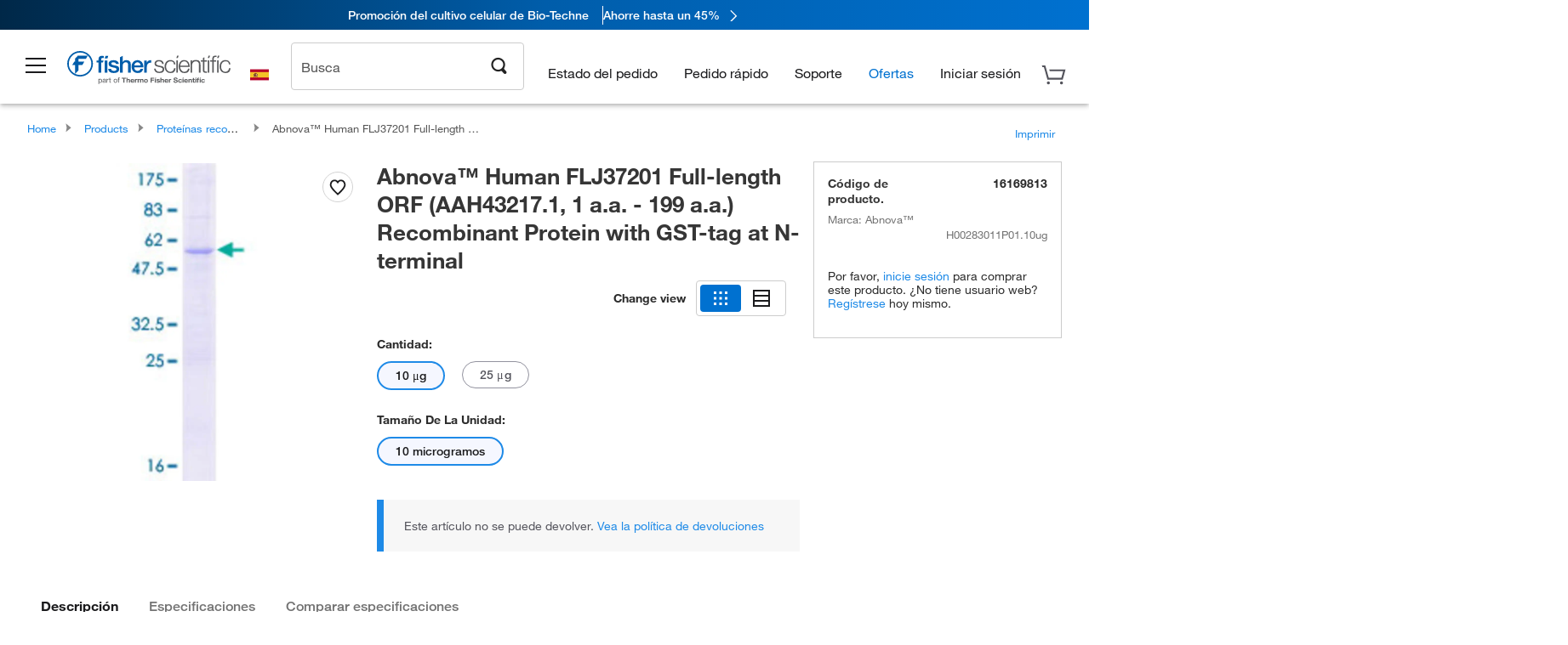

--- FILE ---
content_type: text/html;charset=UTF-8
request_url: https://www.fishersci.es/shop/products/human-flj37201-full-length-orf-aah43217-1-1-a-a-199-a-a-recombinant-protein-gst-tag-at-n-terminal-abnova/16169813
body_size: 52678
content:











<!DOCTYPE html>
<html class="no-js" lang="es">
<head>
    <meta http-equiv="X-UA-Compatible" content="IE=edge">

    <meta name="viewport" content="width=device-width,initial-scale=1.0"/>
    <link rel="icon" href="/favicon.ico" type="image/x-icon" />
    <meta charset="UTF-8">
    <meta name="google-site-verification" content="XtnlsgzD-1f_CDzG5A6tujCnDy45Nsk5vQ6sKbI3EEA">
    <meta name="msvalidate.01" content="1D0C243E686277AEA7DBB0E88CD31B62">

    <link rel="preload" href="/etc/designs/fishersci/clientlibs/headlibs/fonts/FisherSciengliffic.woff?ch2oin3" as="font" type="font/woff2">
    <link rel="preload" href="/global-ui/resources/fonts/helvetica/HelveticaNeueLTW01-35Thin.woff2" as="font" type="font/woff2">
    <link rel="preload" href="/global-ui/resources/fonts/helvetica/HelveticaNeueLTW01-45Light.woff2" as="font" type="font/woff2">
    <link rel="preload" href="/global-ui/resources/fonts/helvetica/HelveticaNeueLTW01-55Roman.woff2" as="font" type="font/woff2">
    <link rel="preload" href="/global-ui/resources/fonts/helvetica/HelveticaNeueLTW01-56Italic.woff2" as="font" type="font/woff2">
    <link rel="preload" href="/global-ui/resources/fonts/helvetica/HelveticaNeueLTW01-65Medium.woff2" as="font" type="font/woff2">
    <link rel="preload" href="/global-ui/resources/fonts/helvetica/HelveticaNeueLTW01-75Bold.woff2" as="font" type="font/woff2">
    <link rel="preconnect" href="https://assets.fishersci.com/" crossorigin />
    <link rel="dns-prefetch" href="https://assets.fishersci.com/" />
    <link rel="preconnect" href="https://static.fishersci.eu/" crossorigin />
    <link rel="dns-prefetch" href="https://static.fishersci.eu/" />
    
    <META NAME="ROBOTS" CONTENT="INDEX,FOLLOW">
    <link rel="canonical" href="https://www.fishersci.es/shop/products/human-flj37201-full-length-orf-aah43217-1-1-a-a-199-a-a-recombinant-protein-gst-tag-at-n-terminal-abnova-2/16179813"/>
    <META NAME="Keywords" CONTENT="Abnova Human FLJ37201 Full-length ORF (AAH43217.1, 1 a.a. - 199 a.a.) Recombinant Protein with GST-tag at N-terminal 10 &amp;mu;g | Buy Online | Abnova&amp;trade; | Fisher Scientific">
    <META name="Description" content="Abnova Human FLJ37201 Full-length ORF (AAH43217.1, 1 a.a. - 199 a.a.) Recombinant Protein with GST-tag at N-terminal from Abnova&amp;trade;. Human FLJ37201 Full-length ORF (AAH43217.1, 1 a.a. - 199 a.a.) Recombinant Protein with GST-tag at N-terminal, Abnova; For use in AP, Array, ELISA, WB-Re Shop Abnova&amp;trade;&amp;nbsp;Human. Available in 10 &amp;mu;g">

    <META PROPERTY="og:title" CONTENT="Abnova Human FLJ37201 Full-length ORF (AAH43217.1, 1 a.a. - 199 a.a.) Recombinant Protein with GST-tag at N-terminal 10 &amp;mu;g | Buy Online | Abnova&amp;trade; | Fisher Scientific">
    <META PROPERTY="og:type" CONTENT="website">
    <META PROPERTY="og:url" CONTENT="https://www.fishersci.es/shop/products/human-flj37201-full-length-orf-aah43217-1-1-a-a-199-a-a-recombinant-protein-gst-tag-at-n-terminal-abnova-2/16179813">
    <META PROPERTY="og:description" CONTENT="Abnova Human FLJ37201 Full-length ORF (AAH43217.1, 1 a.a. - 199 a.a.) Recombinant Protein with GST-tag at N-terminal from Abnova&amp;trade;. Human FLJ37201 Full-length ORF (AAH43217.1, 1 a.a. - 199 a.a.) Recombinant Protein with GST-tag at N-terminal, Abnova; For use in AP, Array, ELISA, WB-Re Shop Abnova&amp;trade;&amp;nbsp;Human. Available in 10 &amp;mu;g">
    <META PROPERTY="og:image" CONTENT="https://assets.fishersci.com/TFS-Assets/CCG/product-images/F863180.jpg-650.jpg">

    <link as="image" imagesizes="100vw" imagesrcset="https://assets.fishersci.com/TFS-Assets/CCG/product-images/F863180.jpg-250.jpg" media="screen and (max-width: 550px)" rel="preload" />
    <link as="image" imagesizes="100vw" imagesrcset="https://assets.fishersci.com/TFS-Assets/CCG/product-images/F863180.jpg-650.jpg" media="screen and (min-width: 550px)" rel="preload" />


    <title>
    Abnova Human FLJ37201 Full-length ORF (AAH43217.1, 1 a.a. - 199 a.a.) Recombinant Protein with GST-tag at N-terminal 10 &mu;g | Buy Online | Abnova&trade; | Fisher Scientific
</title>


    <!-- END cssIncludes.jsp -->
    <!-- DNS PREFETCH -->
    <link rel="dns-prefetch" href="//assets.adobedtm.com"/>

    <script type="text/javascript">
        var storeLocalePath = 'es_ES';
            
            var availabilityCallSetTimeout = 1000;
            
    </script>

    <script type="text/javascript">
        var s = {};
        var env = {
            autoRefreshFired : 'false'
            ,isDebugging :true
            ,userType : 'G'
            ,regNoAcct: false
            ,storeFileRoot : '/shop/FisherSci/'
            ,guidedSellingInit : false
            ,imageRoot : '/shop/FisherSci/theme/images/'
            ,staticRoot: '//static.fishersci.eu/'
        };
        var imageRoot = '/shop/FisherSci/theme/images/';
        var restTypeaheadSearchServiceURL  = '//www.fishersci.es/catalog/service/typeahead/suggestion';
        var restTypeaheadSearchServiceDataType  = 'json';
        var fisherDataLayer = {
            generalData	:	{},
            userData 	:	{},
            searchData	:	{},
            productData	:	{
                
                    categoryId: "80013469",
                    categoryName: "Proteínas recombinantes"
                
            }
        }
    </script>
</head>
<body id="SinglePDP" class="pdp_page new_hf ">
<!-- CSS: media=all and print; -->
<link rel="stylesheet" type="text/css" media="all" href="/etc/designs/fishersci/clientlibs/headlibs-global.min.2026.1.03-FS.css" async/>
<link rel="stylesheet" type="text/css" media="all" href="/etc/designs/fishersci/clientlibs/commercelibs.min.css" async/>
<link rel="stylesheet" data-norem type="text/css" media="screen and (min-width: 1025px)" href="/etc/designs/fishersci/clientlibs/desktoplibs.2026.1.03-FS.css" async/>
<link rel="stylesheet" data-norem type="text/css" media="screen and (min-width: 641px) and (max-width: 1024px)" href="/etc/designs/fishersci/clientlibs/tabletlibs.2026.1.03-FS.css" async/>
<link rel="stylesheet" data-norem type="text/css" media="screen and (max-width: 640px)" href="/etc/designs/fishersci/clientlibs/mobilelibs.2026.1.03-FS.css" async/>
<link rel="stylesheet" data-norem type="text/css" media="print" href="/etc/designs/fishersci/clientlibs/print.min.2026.1.03-FS.css" async/>
<link rel="stylesheet" data-norem type="text/css" media="print" href="/shop/products/assets/product.css?v=2026.1.03-FS" onload="this.media='all'" async />
<link rel="stylesheet" data-norem type="text/css" media="print" href="/store1/products/resources/css/stockRoomModal.min.css?v=2026.1.03-FS" onload="this.media='all'" async />

<script type='text/javascript' src='/etc/designs/fishersci/clientlibs/common.min.2026.1.03-FS.js'></script>
<!-- Common JS -->

<!-- start CQ header -->
<script>env.isNewHeader = true;</script>
<!-- START static-header-files -->
<script>
    env.currentEnvironment = "prod_eu";
    env.sessionTimerTotalSeconds = "3600";
    env.sessionTimerShowWarningSeconds = "3480";
    env.sessionTimerEnableNewLogOff = "false";
    env.sessionTimerEnableNewLogOffCountries = "";
    const redirectTriggerPaths = ["/store1/account-dashboard","/store1/users/","/shop/getProfile.do"];
</script>
    <script src="/global-ui/resources/digital-data.min.js" defer></script>
    <script src="/global-ui/resources/analytics.min.js?39ebdb9" defer></script>
<!-- Load utils -->
<script>
window.utils={getCookie:function(h){var k="";var j=document.cookie?document.cookie.split("; "):[];for(var f=0,c=j.length;f<c;f++){var d=j[f].split("=");var a=decodeURIComponent(d.shift());var b=d.join("=");if(b&&h===a){if(b.indexOf('"')===0){b=b.slice(1,-1).replace(/\\\\"/g,'"').replace(/\\\\\\\\/g,"\\\\")}try{b=decodeURIComponent(b)}catch(g){}k=b;break}}return k},setCookie:function(name,value,options){options=options||{};var cookie=encodeURIComponent(name)+"="+encodeURIComponent(value);var expires=options.expires;if(expires&&expires instanceof Date){expires=expires.toUTCString()}if(expires){cookie+="; expires="+expires}if(options.path){cookie+="; path="+options.path}if(options.domain){cookie+="; domain="+options.domain}if(options.secure){cookie+="; secure"}cookie+=";SameSite=None";document.cookie=cookie},deleteCookie:function(cookieName){document.cookie=cookieName+"=; expires=Thu, 01 Jan 1970 00:00:00 UTC; path=/;"},clientLogging:function(msg){var xhr=new XMLHttpRequest;xhr.open("POST","/global-ui/client-log",true);xhr.setRequestHeader("Content-Type","application/json");xhr.onload=function(){if(xhr.status>=200&&xhr.status<300){console.log("Successfully Logged:",xhr.responseText)}else{console.error("Error Logging:",xhr.statusText)}};var requestBody=JSON.stringify({msg:msg});xhr.send(requestBody)}};window.domUtils={waitForElement:function(selector,callback){if(document.querySelector(selector)){callback()}else{var observer=new MutationObserver(function(mutations,observer){if(document.querySelector(selector)){callback();observer.disconnect()}});observer.observe(document.body,{childList:true,subtree:true})}}};
</script><link rel="preload" href="/global-ui/resources/application.min.css?version=39ebdb9" as="style" />
<link rel="preload" href="/global-ui/etc/designs/fishersci/clientlibs/hbs-compiled.min.js?version=39ebdb9" as="script" />
<link rel="preload" href="/global-ui/resources/header.min.js?version=39ebdb9" as="script" />

<script src="/global-ui/etc/designs/fishersci/clientlibs/hbs-compiled.min.js?version=39ebdb9"></script>
<script src="/global-ui/resources/komodo.min.js?version=39ebdb9" defer></script>
<script src="/global-ui/resources/header.min.js?version=39ebdb9" defer></script>
<script src="/global-ui/resources/searchbar.min.js?version=39ebdb9" defer></script>
<script src="/catalog/search/static/resources/js/signals.min.js?v=39ebdb9" defer></script>
<script src="/global-ui/resources/additional-helpers.min.js?version=39ebdb9" defer></script>


<link rel="stylesheet" href="/global-ui/resources/application.min.css?version=39ebdb9" type="text/css">
        <link rel="stylesheet" href="/global-ui/resources/komodo.lite.css?version=39ebdb9" type="text/css">

    <script type="module" src="https://komodo-web-components.s3.us-east-1.amazonaws.com/libraries/explorer/komodo-core-explorer-web-components-latest/dist/explorer/explorer.esm.js"></script>
    <link rel="stylesheet" href="/designsystem-cdn/design-tokens/fsc_variables.css">
    <script>
        setTimeout(function() {
            if (!!window.MSInputMethodContext && !!document.documentMode) {
                var script = document.createElement('script');
                script.noModule = true;
                script.src = 'https://komodo-web-components.s3.us-east-1.amazonaws.com/libraries/explorer/komodo-core-explorer-web-components-latest/dist/explorer/explorer.js';
                document.head.appendChild(script);
            }
        }, 0);
    </script>
<script>env.isNewHeader = true;</script>
    <!-- END static-header-files --><!--START header.hbs from release-eu/2026_01_04-FS-SYS-ENG on 20260121 00:53:33 GMT-->
<script>
    window.globalUi = {};
    window.globalUi.branchName = "release-eu/2026_01_04-FS-SYS-ENG";
    window.globalUi.buildTimestamp = "20260121 00:53:33 GMT";
    window.globalUi.currentEnvironment = "prod_eu";
</script>
    <script>env.removeSpecialOffers = true;</script>
<!--START static-header-code-->
<!--header URL /fishersci/eu/es_ES/layout/scientific/_jcr_content/header-par.html-->
<style>
@media (max-width:414px){#header-shim.eu-banner-disabled{margin-top:87px!important}#header-shim.fm-banner-enabled{margin-bottom:155px!important}}@media (min-width:414px) and (max-width:767px){#header-shim.eu-banner-enabled{margin-top:130px!important}#header-shim.eu-banner-disabled{margin-top:79px!important}#header-shim.fm-banner-enabled{margin-top:160px!important}#header-shim.fm-banner-enabled.breadcrumbs{margin-top:164px!important}#header-shim.fm-banner-enabled.legacy-helper{margin-top:150px!important}}@media (min-width:768px){#header-shim.eu-banner-enabled{margin-top:133px!important}#header-shim.eu-banner-enabled.breadcrumbs{margin-top:155px!important}#header-shim.eu-banner-enabled.sticky-cart{margin-top:112px!important}#header-shim.eu-banner-disabled{margin-top:104px!important}}
</style><script>
    //Let's try to remove the inline Adobe scripts until teams can do it
    let adobeIds = ['launchwrapper','adobe-launch-pre-hide-snippet'];
    adobeIds.forEach(function(id){
        let elem = document.getElementById(id);
        if(elem){
            elem.remove();
        }
    });

    //New Adobe Launch deployment
    !function(e,a,n,t){var i=e.head;if(i){
    if (a) return;
    var o=e.createElement("style");
    o.id="alloy-prehiding",o.innerText=n,i.appendChild(o),setTimeout(function(){o.parentNode&&o.parentNode.removeChild(o)},t)}}
    (document, document.location.href.indexOf("adobe_authoring_enabled") !== -1, ".personalization-container { opacity: 0 !important }", 3000);

    //If we're lower than IE11, set the cookie to false and redirect to the homepage
    if(document.documentMode && document.documentMode < 11){
        document.location = '/global-ui/content/newheader/delete';
    }
    var env = env || {};
    env.newHeaderUserType="G";
    env.newHeaderPersistentUser="";
    var I18n = typeof(I18n) !== "undefined" ? I18n : {};
    I18n.locale ="es";
    I18n.defaultLocale ="es";
    I18n.translations = typeof I18n.translations !== "undefined" ? I18n.translations : {};
    I18n.translations["es"] = {"searchResults":{"welcome":"Bienvedido","addToCartBtn":"Añadir a la cesta","compareCheckbox":"Compare","specialOffer":"Ofertas especiales","promotionsAvailable":"Promociones disponibles","onlineSavings":"Online savings are available","PromotionsOnlineSavings":"Promotions & Online savings are available","pricingAvailability":"Precio y disponibilidad","specifications":"Especificaciones","sortResults":"Ordenar resultados por","bestMatch":"Mejor resultado","mostPopular":"Más popular","showFewer":"Mostrar menos","showingItems":"Mostrando artículos","loadMore":"Cargar más","searchResults":"Search results for xxx","relatedCategories":"Categorias relacionadas","didYouMean":"Quería decir","autoCorrection":"Lamentablemente, no hemos encontrado resultados para \"flsk\" \" en nuestro sitio. Hemos corregido automáticamente el término de búsqueda a \"matraz\". Si necesita ayuda para encontrar el producto que necesita, por favor, póngase en contacto con nuestro servicio de atención al cliente en 01509 555 888.","checkSpellings":"Lamentablemente, no hemos encontrado resultados para \"xyzxyz\" en nuestro sitio. Sugerimos utilizar un menor número de palabras o palabras de búsqueda menos específicas, comprobar la ortografía y volver a intentar la búsqueda. Si necesita ayuda para encontrar el producto que necesita, no dude en ponerse en contacto con nuestro servicio de atención al cliente en 01509 555 888. ","productCategory":"Categoría de producto","productName":"Nombre del producto","fisherCtgNo":"Número de catálogo Fisher","MfrCtgNo":"Número de catálogo del fabricante","casNo":"Número CAS","brandName":"Nombre de la marca","selectedCriteria":"Lo sentimos, no hemos encontrado productos con los criterios seleccionados. Es posible que desee actualizar las selecciones de filtro o realizar otra búsqueda. Si necesita ayuda para encontrar el producto que necesita, no dude en ponerse en contacto con nuestro servicio de atención al cliente en 01509 555 888.","category":"categoría","specialOffers":"Ofertas especiales","brand":"Marca","giveFeedBack":"Proporcionar comentarios","showDetails":"Show Details","hideDetails":"Hide Details","oneMoment":"Un momento mientras buscamos a sus resultados","pleaseLogin":"Por favor inicie sesión para ver la información de precio del contrato de ningún artículo con referencias cruzadas","labelOf":"de","enterNumber":"Enter a number","enterQuantity":"Enter a quantity","priceAvailability":"Precio y disponibilidad","allCategories":"All Categories","placeholder":"Buscar por palabra clave, Número de catálogo, CAS","next":"Siguiente","previous":"Anterior","records":"resultados","sortBy":"Ordenar por","showingResults":"Mostrando resultados de","search":"Buscar","edge":"Fisher Scientific Edge","edgeDesc":"Test Pedido antes de las 2pm enviar <b>hoy</b><br>Pedido después de las 2pm enviar <b>mañana</b>","edgeLearnMoreUrl":"scientific-products/special-offers-and-programs/fisher-scientific-edge.html","greenerChoice":"Greener Choice","greenerChoiceTitle":"Producto Greener Choice","greenerChoiceDesc":"Este producto ofrece uno o más beneficios ambientales detallados en las guías\"Green Guides\" de la FTC de los EE. UU.","greenerChoiceLearnMoreText":"Obtenga más información sobre el Programa Greener Choice","greenerChoiceLearnMoreUrl":"javascript:void(0)","duplicateListTitle":"\tEl nombre de lista ya está en uso. Por favor, introduzca un nombre diferente."},"featuredProducts":{"new":"Nuevo","sale":"Sale"},"searchRefinements":{"new":"Nuevo","sale":"Sale","narrowResults":"Limitar resultados","selectedfilters":"Filtros","removeAll":"Reiniciar","showMore":"Mostrar más","enterBrand":"Introduzca un nombre de marca","brand":"Marca","categories":"CATEGORÍA","showMenu":"Show Menu","jumpTo":"Jump to...","backToTop":"volver arriba","miscellaneous":"DIVERSO"},"recentlyViewed":{"recentlyViewed":"Artículos vistos recientemente...","show":"Mostrar","hide":"Ocultar"},"fisherOrders":{"orders":{"orderDate":"Order Date","orderStatus":"Estado del pedido","orderedBy":"Ordered By","release":"Release #","po":"PO #","merchandiseTotal":"Merchandise Total","packingSlips":"Request Packing Slips","viewInvoice":"View Invoice","attention":"¡Atención!","shipTo":"Ship To","order":"Order","viewReq":"View Requisition","auditTrail":"Audit Trail","account":"Account","reorderItems":"Reorder These Items","returnProducts":"Return Products","itemsShipped":"Items Shipped","itemsInProgress":"Items in Progress","itemsBackordered":"Items Backordered","itemsHold":"Items On Hold","itemsVendor":"Items Shipping from Vendor","sale":"SALE"}},"needItNow":{"needIt":"Need it now?","backToQuickView":"Back to Quick View","technicalEqProducts":"These technical equivalent products are also available."},"modalProductHeader":{"requiredAccessories":"Required Accessories"},"fisherForm":{"forms":{"registerHere":"Register Here","title":"Title","lastName":"Last Name","company":"Company","address1":"Dirección línea 1","address2":"Dirección línea 2","city":"Ciudad","postalCode":"Código postal","country":"Country","pleaseSelect":"Seleccione","austria":"Austria","belgium":"Belgium","denmark":"Denmark","finland":"Finland","france":"France","germany":"Germany","ireland":"Ireland","italy":"Italy","netherlands":"Netherlands","portugal":"Portugal","spain":"Spain","sweden":"Sweden","switzerland":"Switzerland","unitedKingdom":"United Kingdom","department":"Department","jobRole":"Cargo","administration":"Administrador","authorisedDistributor":"Authorised distributor","buyer":"Buyer","consultant":"Consultant","dealer":"Dealer","educatorTrainer":"Educator / Trainer","endUser":"End user","engineer":"Engineer","executive":"Executive","groupManager":"Group Manager","foremanAssistant":"Foreman / Assistant","operator":"Operator","projectManager":"Project Manager","safetyOfficer":"Safety Officer","scientist":"Scientist","graduate":"Student Graduate /Post Graduate","technician":"Technician","other":"Otros","Número de cuenta":"Account number","emailAddress":"Email Address","tickBox":"Please tick the box to receive information about our products and services, along with exclusive offers and promotions tailored for you.Your confidentiality is important to us; All personal information that you provide will be used by us in accordance with our","privacyPolicy":"Privacy Policy","futureInformation":"and you will have the ability to opt out of receiving future marketing information from us at any time","submit":"Submit"}},"fisherMessaging":{"table":{"item":"Item","mfrNo":"Mfr. No.","itemDescription":"Item Description","description":"Descripción","priceUnit":"Price Per Unit","quantity":"Cantidad","availability":"Disponibilidad","addToCart":"Añadir a la cesta","addToList":"Añadir a la lista","addItems":"Add Item(s)","na":"N/A","price":"Precio","qty":"CANT","discontinuedMsg":"This item has been discontinued by the manufacturer and is no longer available. Please call customer service for assistance: 1-800-766-7000","restrictionMsg":"Due to product restrictions, we cannot sell this item online.Please call Customer Service at 1-800-766-7000 or","emailUs":"email us","assistance":"for assistance","catalogNo":"Código de producto","qtyAavailability":"Quantity & Availability","addToBasket":"Añadir a la cesta","productSpecification":"Product Specifications","title":"Title","catalogNum":"Catalog Number","unit":"Unidad","nonPreferred":"Non-Preferred","defaultDescription":"Restablecer descripción predeterminada","itemsProductPage":"Add items from the product page, the shopping cart, or import a spreadsheet or CSV file to get started using your list","itemSubtotal":"Subtotal de artículos","cartSubtotal":"Cart Subtotal","orderCatalog":"Catalog #","titleDesc":"Title/Desc","unitPrice":"Unit Price","status":"Status","merchandiseTotal":"Merchandise Total","expand":"Expand","date":"Date","trackingInfo":"Tracking Info","shipped":"Shipped","tracking":"Tracking","orderTracking":"Tracking #","dateShipped":"Date Shipped","proNo":"PRO No","trackingNA":"Tracking N/A","bolNo":"BOL No","viewCreditMemo":"View Credit Memo","packingSlips":"Request Packing Slips","viewInvoice":"View Invoice","pkg":"Pkg","weight":"Weight","proNumber":"PRO Number","statusDate":"Status Date","signedBy":"Signed By","time":"Time","location":"Location","activity":"Activity","orderNumber":"Order Number","PoNumber":"P.O. Number","placedOn":"Placed on","viewOrderDetails":"View Order Details","preferredProduct":"This product is considered preferred by your company","createProfile":"create a profile","availabilityProducts":"to easily view availability of all products and more.","sds":"SDS","reqAccessories":"Required Accessories","accessories":"Accessories","productFeedback":"Product Feedback","promotionDetails":"Detalles de la promoción","onlineSavings":"Online Savings","priceUoms":"priceUoms.0.stdAvailability","needNow":"Need it Now?","alternateProducts":"See alternate products available.","substituteProducts":"View substitute products","ensureCrctProd":"This item is a non-standard voltage; please ensure you are ordering the correct product.  Please contact customer service for assistance: 1-800-766-7000.","instantSavings":"Online Instant Savings (30%)","checkAvailability":"Check Availability","matchMore":"We found more than one match .Please select from the list below.","chooseProduct":"Elija el producto que desea añadir a su pedido","currentPrice":"Please call customer service for current pricing. 1-800-766-7000","itemsInCart":"Artículos en su cesta","unitMeasure":"Unit of Measure","stock":"Stock"}},"specTableProduct":{"chemicalIdentifiers":"Chemical Identifiers","specifications":"Especificaciones","readDescription":"Read Description...","description":"Descripción","productCertificates":"See Product Certificates","shelfLife":"Shelf life:","sdsSafetyDoc":"SDS & Safety Documents","sds":"SDS","safetyDataSheets":"Hojas de datos de seguridad","locateSafetyDatasheet":"Para localizar una hoja de datos de seguridad:","searchBox":"1. Introduzca uno de los siguientes datos en la casilla de búsqueda de SDS y haga clic en Buscar:","FCCSNumber":"número de catálogo de Fisher Scientific, número CAS, nombre del producto químico o referencia del proveedor.","pdfFile":"2. Haga clic en el número de catálogo de Fisher Scientific de cualquiera de los resultados de la búsqueda para abrir su hoja de datos de seguridad en formato PDF en una ventana nueva.","searchFor":"Búsqueda:","search":"Buscar","sdsResults":"Resultados de SDS: 1052 elemento(s)","sdsPdf":"Haga clic en el número de catálogo para abrir el PDF de la SDS","fisherCtgNo":"Número de catálogo Fisher","productNmae":"Nombre del producto","productDescription":"Descripción del producto"},"productCertificates":{"lotNumber":"by Lot Number","noCertificates":"This product has no certificates to display","productCertificates":"Search all product certificates on Fishersci.com","productCert":"Certificados del producto","productCertSearch":"Búsqueda de certificaciones del producto","certAnalysis":"Certificado de análisis","fisherChemSpec":"Especificaciones de Fisher Chemical","fisherChemSearchAnalysis":"Búsqueda de certificados de análisis de Fisher Chemical","information":"Para utilizar este servicio, necesita disponer de dos datos: ","catalogueNoChem":"El número de catálogo del producto químico, por ejemplo:- A/0520/25 o 10652241","lotNo":"El número de lote del producto químico, indicado en el envase o el embalaje, por ejemplo:- 1419182  ","certWindow":"Introduzca estos datos en las casillas correspondientes a continuación y pulse Buscar. El certificado se mostrará en una ventana nueva del navegador. Puede copiarlo o imprimirlo utilizando los comandos habituales del navegador.","lotNumb":"N.° de lote","search":"Buscar","chemSpecSerach":"Búsqueda de especificaciones de productos químicos de Fisherbrand","specSheets":"Existen hojas de especificaciones de los productos Fisher Chemical a su disposición.","contactSpecialists":"Si tiene algún problema a la hora de utilizar este servicio, póngase en contacto con nuestros especialistas.","specSearch":"Búsqueda de especificaciones","viewSpecSheet":"Enter the catalogue number for which you wish to view the specification sheet i.e. P/7500/15"},"addToListEu":{"close":"close","warningText":"You've already added this item to that list","personalList":"Personal Lists","companyList":"Company Lists","personalListTab":"Personal Lists Tab","selectionPersonalList":"Select a Personal List","existingList":"Add to Existing List","newPersonalList":"Or Create a New Personal List","newCompanyList":"Or Create a New Company List","createList":"Create List","companyListTab":"Company Lists Tab","selectionCompanyList":"Select a Company List"},"ieMylistHeader":{"home":"Home","myLists":"Mis listas","existingList":"Select an Existing List","personal":"Personal","selectList":"Select a List","company":"Company","createButton":"If you would like to create a list, use the button below","addProducts":"Follow the instructions and start adding products","createList":"Crear una lista","retriveList":"One moment while we retrieve your list","createNewList":"Crear una lista nueva","newList":"Nombre de la lista nueva","personalCompanyList":"Will this be a Personal list or a Company list","cancel":"Cancelar"},"emailNotificationForm":{"emailNotification":"Email Notification Preferences","emailError":"There was an error updating your Email Notification Preferences. Please try again","updateNotification":"Updating these notification preferences will also change them in your profile","orderConfirmation":"Confirmación de pedido","confirmationMails":"If you would like to send order confirmation emails to additional email addresses, please enter them below, seperated by semicolons","backOrderUpdates":"Backorder Updates","shipmentNotification":"Shipment Notifications","invoiceNotification":"Invoice Copy Notifications","update":"Update"},"crossReference":{"alsoInterested":"you may also be interested in considering","for":"For","savingsOf":"SAVINGS of","alernateOption":"as an alternative option to catalog number","alternateOPtionAvailable":"Alternative Option Available","alternateOptionTo":"to catalog number"},"featuredPromotionListResults":{"hotDeal":"Hot Deal","limitedTime":"Limited Time","newOffer":"New Offer","savingsEvent":"Savings Event","buyNow":"Buy Now","expires":"Expires","narrowResults":"Limitar los resultados","selectedFilters":"Selected Filters","multipleBrands":"Multiple Manufacturers","promoCode":"Promo Code","CTACouponText":"See Full Promo Details","redemptionOnly":" Redemption Only","daysLeft":"Days Left","days":"Days","hours":"Hours","minutes":"Minutes","seconds":"Seconds","noPromoMessage":"Sorry, there are currently no special offers at this time.","checkBackMessage":"Check back throughout the year to find ways to save or","viewAllPromosMessage":"view all of our promotions"},"ieMylist":{"listOptions":"Opciones de lista","bulkUpload":"Bulk Upload","defaultList":"Make This My Default List","retainList":"Retain List Quantities","editList":"Edit List Name","deleteList":"Eliminar lista","addItemsToCart":"Add Item(s) to Cart"},"eventsList":{"viewMore":"View more details","register":"Register","noEvents":"No Events Found"},"quickViewProduct":{"reqAccessories":"Required Accessories","loadMore":"Cargar más","promotionalPrice":"Promotional price valid on web orders only. Your contract pricing may differ. Interested in signing up for a dedicated account number?","learnMore":"Aprenda más","promoPrice":"Promotional price valid on web orders only."},"accountMenu":{"sessionExpired":{"label":"Session Expired: ","message":"Please <a href='#' class='btn-sign-in'>sign in</a> to access all account features."},"signOut":"Desconectar","not":"No","yourAccount":"Su cuenta"},"mylistHeader":{"excelSpreadSheet":"Create and save an Excel spreadsheet or Comma Seperated Value(CSV) file containing two columns. Column 1 must contain part numbers; Column 2(optional) can obtain item descriptions. 100 items max","click":"Hacer clic","chooseFile":"Choose File","csvFile":"and navigate to the saved spreadsheet or csv file on your computer.  Open the file to upload the spreadsheet or csv data into the list"},"savedCart":{"savedCart":"Saved Cart","savedItems":"We saved the items left in your cart from your last session. You can add them back to your cart now, or discard them to start over.","discardItems":"Discard These Items","addToCart":"Añadir a la cesta"},"shoppingCartPrintView":{"securityMsg":"*Fisher Scientific does not show personal account information for security purposes.","changePriceAvail":"*Price and availability are subject to change."},"searchBreadcrumbs":{"yourSelections":"Your Selections"},"cartTableLayout":{"quotes":"Quotes"},"certSearchEu":{"getCertificate":"Get Certificate"},"availability":{"inStock":"In Stock","availableIn":"Available in","onOrder":"On Order","forZiPcode":"For Zip code","estimatedDelivery":"Estimated Delivery","through":"Through"},"cartlet":{"recentAdded":"Recientemente añadidos a su cesta","additionalProducts":"Additional Product(s)","subtotal":"Subtotal","viewCart":"Ver cesta","cartEmpty":"Su cesta está vacía","cart":"Cart","contact":"Contact","goToCart":"Ir a la cesta"},"featuredCollectionRefinements":{"narrowResults":"Limitar los resultados","removeAll":"Reiniciar","selectedFilters":"Filtros seleccionados","showMore":"Mostrar más"},"eCommOnMarketing":{"item":"Items:","itemIsInHotlist":"Item is in list","itemIsAlreadyInHotlist":"Item is already in list","addItemToHotlistTitle":"Mis listas - Add an Item","addItemToAnExistingHotlist":"Add this item to one of your existing lists.","pleaseSelectAHotlist":"Please select a list below.","saveToHotlist":"Save to List","cancel":"Cancel","catalognumber":"Catalog Number","description":"Descripción","price":"Precio","quantityandavailability":"Cantidad y disponibilidad","details":"detalles","onlineinstantsaving":"Online Instant Savings","productspecification":"Especificaciones del producto","addtolist":"Añadir a la lista","addtocart":"Añadir al carrito","labelFor":"for","contenBelongsTo":"Content may not belong to this estore."},"extSearch":{"extSearchTitle":"External Manufacturer Search","instructions":"Please use manufacturer's code on external sites below:","select":"Select","go":"Continuar"},"insight2Errors":{"addedToList":"Añadido a la lista"},"leftNav":{"orderByCatalog":"Order by Catalog"}};
    var linkTranslations = {
        "account": "Mi Cuenta",
        "register": "Registrar una cuentat",
        "signIn": "Iniciar sesión"
    }
    var sessionExpiredMessage = {
        "label" : "Session Expired: ",
        "message" : "Please &lt;a href&#x3D;&#x27;#&#x27; class&#x3D;&#x27;btn-sign-in&#x27;&gt;sign in&lt;/a&gt; to access all account features.",
    };
    env.customHomeRedirectEnabled = true;
</script>
<!-- Adobe Script -->
<script src="https://assets.adobedtm.com/7835b01639d4/12f22ad179cc/launch-79ca2f59a701.min.js" async></script>

<script>
if(!window.preloadOffers){window.preloadOffers={version:"2025.06.0.fs - fs-eu-hp-re-design-phase4"};function preLoadOffer(div,msec,count,offer){var offerHTML=offer.offerHTML;var offerUrl=offer.offerUrl;var element=document.querySelector("#"+div+" , ."+div),i,s;if(!element){if(count<9){count++;setTimeout(function(){preLoadOffer(div,msec,count,offer)},msec);return}return}if(offerHTML&&preloadVerifyHtmlOffer(offerHTML)){try{element.innerHTML=offerHTML;s=element.querySelectorAll("script");for(i=0;i<s.length;i++){preloadOffers.scriptNode.push(s[i].text)}element.setAttribute("preloaded","true");element.setAttribute("offerUrl",offerUrl);dispatchPreloadOffersEvent(div)}catch(error){console.error("could not execute script : "+error)}}else{showDefaultOfferContent(element);element.setAttribute("preloaded-default","true")}}function preloadVerifyHtmlOffer(data){var isValid=false,doc,$head;if(typeof data!=="undefined"&&data.length>0){if(data.indexOf("<head")===-1){isValid=true}else{doc=(new DOMParser).parseFromString(data,"text/html");$head=doc.querySelector("head");if($head.childElementCount===0){isValid=true}}}return isValid}function showDefaultOfferContent(element){try{element.setAttribute("preloaded","false");var content,loadingWheelBlock=element.querySelector(" .loading-wheel-block"),loadingWheel=element.querySelector(" .loading-wheel-block .loading-wheel"),defaultOffer=element.querySelector(" .loading-wheel-block .defaultOffer");if(!loadingWheelBlock||!loadingWheel||!defaultOffer){console.log("Preload offers - no default offer for div:",element.getAttribute("id"))}else{loadingWheelBlock.style.padding="0px";loadingWheelBlock.removeChild(loadingWheel);content=defaultOffer.querySelector(".content-par-main");if(content){content.removeAttribute("style");content.className=content.className.replace(/\bcontent-par-main\b/g,"")}defaultOffer.removeAttribute("style")}}catch(error){console.error("Preload offers - errors occurred when loading default offer for div:",element.getAttribute("id"))}}function processOfferResp(responseText){if(responseText){var resp=JSON.parse(responseText),offerMap,div,offer,offers;window.preloadOffers.response=resp;window.preloadOffers.scriptNode=[];if(resp&&resp.hasOwnProperty("offerPlacementMap")){offerMap=resp["offerPlacementMap"];for(div in offerMap){offers=offerMap[div];if(Array.isArray(offers)){if(offers.length<1){showDefaultContent(document.querySelector("#"+div+" , ."+div));continue}offer=offers[0]}else{offer=offers}if(getIsBlacklisted(offer)){console.log("Preload offers - targeted placement:"+offer.interactPoint.split("|").pop());continue}preLoadOffer(div,100,1,offer)}}}}function getIsBlacklisted(offer){return offer.hasOwnProperty("blacklisted")?offer.blacklisted:false}function getPreloadURLDomain(){var input=document.querySelector("#preloadURL");return!!input?input.value:""}function dispatchPreloadOffersEvent(name){if(document.createEvent){var event=document.createEvent("Event");event.initEvent(name,true,true);document.dispatchEvent(event)}else if(document.createEventObject){if(!!document.documentElement[name]){document.documentElement[name]=1}document.documentElement[name]++}}var preloadUrl="/event/offer/preload",xhttp=new XMLHttpRequest;xhttp.onreadystatechange=function(){var response=this;if(response.readyState===4){if(!window.preloadOffers){window.preloadOffers={}}if(response.status===200){window.preloadOffers.succeed=true;processOfferResp(response.responseText)}else{window.preloadOffers.succeed=false}dispatchPreloadOffersEvent("preloadOffers");window.preloadOffers.status=response.status;window.preloadOffers.statusText=response.statusText}};xhttp.ontimeout=function(){window.preloadOffers.succeed=false;dispatchPreloadOffersEvent("preloadOffers")};xhttp.open("POST",preloadUrl,true);xhttp.setRequestHeader("Content-Type","application/json;charset=UTF-8");xhttp.timeout=4e3;xhttp.send()}function FetchCategoryRecommendations(){return{getHPCategoryRecommendation:function(){try{if(this.isCategoryRecommendationEnabled()){console.log("DM Preload - Fetching category recommendation for home page");var payload=this.getRequestPayload();$.ajax({url:"/store1/recom/categories/getCategoryRecommendation",type:"POST",data:JSON.stringify(payload),contentType:"application/json",success:function(resp){if(!!resp){console.log("DM Preload - category recommendation has been received");console.log(resp);PreloadCategoryRec.renderCategoryRecommendation(resp)}},error:function(error){console.error("DM Preload - error while fetching Category Recommendation",error)}})}else{console.log("DM - skipping getCategoryRecommenationHtml event listener - not a home page! ")}}catch(error){console.error("DM - error while in calling fetch categpry recommenation API",error)}},renderCategoryRecommendation:function(resp){try{var msec=100;var counter=0;const categoryDivContainerIntervalID=setInterval(function(){counter++;const categoryElement=document.getElementById("dm-product-categories");if(categoryElement){$("#dm-product-categories").empty().html(resp.data);clearInterval(categoryDivContainerIntervalID)}if(counter>9){clearInterval(categoryDivContainerIntervalID)}},msec)}catch(error){console.error("DM - error while in rendering in category data")}},getRequestPayload:function(){var svi=this.getCookie("s_vi");var ecid=this.getEcidFromCookie();var countryCode="";var language="";var locale=PreloadCategoryRec.getCookie("locale");if(!!locale){locale=locale.toLowerCase().split("_");if(locale.length>0){language=locale[0];countryCode=locale[1]}}var estore=this.getCookie("estore");var payload={svi:svi,ecid:ecid,countryCode:countryCode,language:language,estore:estore};return payload},getCookie:function(cookieName){var cookie=null;try{var nameEQ=cookieName+"=";var cookieList=document.cookie;var cookieIndex=cookieList.indexOf(nameEQ);var lastIndexValue;if(cookieIndex!==-1){lastIndexValue=cookieList.indexOf("; ",cookieIndex);if(lastIndexValue===-1){lastIndexValue=cookieList.length}cookie=cookieList.slice(cookieIndex+nameEQ.length,lastIndexValue);cookie=unescape(cookie)}}catch(error){console.error("DM Preload - error while in getting cookie from page : ",cookieName)}return cookie},getEcidFromCookie:function(){var ecid="";try{var val=PreloadCategoryRec.getCookie("s_ecid");var prefix="MCMID|";ecid=val?val.substring(val.indexOf(prefix)+prefix.length):""}catch(error){console.error("DM Preload - error while in getting ecid from cookie")}return ecid},catgRecommAllowedURLs:["/nl/en/home.html","/dk/en/home.html","/fi/en/home.html","/ie/en/home.html","/no/en/home.html","/pt/en/home.html","/se/en/home.html","/es/en/home.html","/es/es/home.html","/gb/en/home.html","/de/en/home.html","/de/de/home.html","/it/en/home.html","/it/it/home.html","/fr/en/home.html","/fr/fr/home.html","/at/en/home.html","/at/de/home.html","/be/en/home.html","/be/fr/home.html","/ch/en/home.html","/ch/de/home.html","/ch/fr/home.html","/ch/it/home.html","/dk/da/home.html","/se/sv/home.html"],isCategoryRecommendationEnabled:function(){let isEnabled=false;try{if(window&&window.location&&window.location.pathname&&this.catgRecommAllowedURLs.includes(window.location.pathname)){isEnabled=true}}catch(error){console.error("DM Preload - error while checking URL for category recommendaiton")}return isEnabled}}}const PreloadCategoryRec=FetchCategoryRecommendations();PreloadCategoryRec.getHPCategoryRecommendation();function OOBMinifiedCartDetails(){return{fetchCartDetails:function(){try{console.log("DM Preload - Fetching cart details");var payload=this.getRequestPayload();$.ajax({url:"/store1/recom/oobRecommendation/minifiedcartdetails",type:"POST",data:JSON.stringify(payload),contentType:"application/json",success:function(resp){if(!!resp){console.log("DM Preload - cart details has been received");console.log(resp);OOBMinifiedCartDtl.processOOBCartDetails(resp)}},error:function(error){console.error("DM Preload - error while fetching Cart Details",error)}})}catch(error){console.error("DM - error while in calling fetch cart details API",error)}},processOOBCartDetails:function(resp){try{if(resp&&resp.data){if(Array.isArray(resp.data.productInCarts)){if(resp.data.productInCarts.length===0){fisherDataLayer.productsInCart=[]}else{if(!fisherDataLayer.productsInCart||fisherDataLayer.productsInCart.length===0){fisherDataLayer.productsInCart=resp.data.productInCarts}else{fisherDataLayer.productsInCart=fisherDataLayer.productsInCart.filter(element=>resp.data.productInCarts.includes(element));resp.data.productInCarts.forEach(product=>{if(!fisherDataLayer.productsInCart.includes(product)){fisherDataLayer.productsInCart.push(product)}})}}}else{console.error("DM - Invalid data structure in response or productInCarts is empty")}if(Array.isArray(resp.data.cartItems)){if(resp.data.cartItems.length===0){fisherDataLayer.cartItems=[]}else{if(!fisherDataLayer.cartItems||fisherDataLayer.cartItems.length===0){fisherDataLayer.cartItems=resp.data.cartItems}else{fisherDataLayer.cartItems=fisherDataLayer.cartItems.filter(element=>resp.data.cartItems.some(cartItem=>cartItem.item_id===element.item_id));const existingItemIds=fisherDataLayer.cartItems.map(product=>product.item_id);resp.data.cartItems.forEach(product=>{if(!existingItemIds.includes(product.item_id)){fisherDataLayer.cartItems.push(product)}})}}}else{console.error("DM - Invalid data structure in response or cartItems is empty")}}else{console.error("DM - Response or response data is undefined")}}catch(error){console.error("DM - error while processing cart data",error)}},getRequestPayload:function(){var cartId=this.getCartIdFromCookie();var gsessionId=this.getCookie("gsessionId");var countryCode="";var language="";var locale=OOBMinifiedCartDtl.getCookie("locale");if(!!locale){locale=locale.toLowerCase().split("_");if(locale.length>0){language=locale[0];countryCode=locale[1]}}var url=window.location.pathname;var payload={cartId:cartId||"",gsessionId:gsessionId,countryCode:countryCode,language:language,url:url};return payload},getCookie:function(cookieName){var cookie=null;try{var nameEQ=cookieName+"=";var cookieList=document.cookie;var cookieIndex=cookieList.indexOf(nameEQ);var lastIndexValue;if(cookieIndex!==-1){lastIndexValue=cookieList.indexOf("; ",cookieIndex);if(lastIndexValue===-1){lastIndexValue=cookieList.length}cookie=cookieList.slice(cookieIndex+nameEQ.length,lastIndexValue);cookie=unescape(cookie)}}catch(error){console.error("DM Preload - error while in getting cookie from page for cart API : ",cookieName)}return cookie},getCartIdFromCookie:function(){let cartId="";try{let cartIdValue=OOBMinifiedCartDtl.getCookie("CART_ID");if(!!cartIdValue){cartIdValue=cartIdValue.split("_");if(cartIdValue.length>0){cartId=cartIdValue[0]}}else{cartId=cartIdValue}}catch(error){console.error("DM Preload - error while in getting CART_ID from cookie")}return cartId}}}const OOBMinifiedCartDtl=OOBMinifiedCartDetails();OOBMinifiedCartDtl.fetchCartDetails();function addFBTPlaceHolder(count){let placeholderTemplate='<div class="fbt-container container columns small-12 medium-12 large-12 kmd-mb-10"><style>.fbt-container {border-top: solid 1px #e5e5e5;padding-top: 32px;margin-top: 40px;max-width: 100%;}.kmd-dm-fbt { max-width: 918px; display: flex; } .kmd-dm-card-placeholder { width: 188px; height: 275px; /* background-color: #e6e6e6; */ animation-duration: 1.8s; animation-fill-mode: forwards; animation-iteration-count: infinite; animation-name: placeHolderShimmer; animation-timing-function: linear; background: #f6f7f8; background: linear-gradient(to right, #fafafa 8%, #f4f4f4 38%, #fafafa 54%); background-size: 1000px 640px; position: relative;}.kmd-dm-placeholder-title { width: 708px; height: 25px; background-color: #e6e6e6; animation-duration: 1.8s; animation-fill-mode: forwards; animation-iteration-count: infinite; animation-name: placeHolderShimmer; animation-timing-function: linear; background: #f6f7f8; background: linear-gradient(to right, #fafafa 8%, #f4f4f4 38%, #fafafa 54%); background-size: 1000px 640px; position: relative;}.kmd-dm-products .kmd-card.kmd-dm-card.kmd-dm-card-placeholder:first-child::after { content: "";}.kmd-dm-card-placeholder-container { gap: 72px;}@keyframes placeHolderShimmer{ 0%{ background-position: -468px 0 } 100%{ background-position: 468px 0 }} @media (max-width: 768px) { .kmd-dm-fbt { flex-direction: column; } .kmd-dm-products { grid-template-columns: auto !important; } .kmd-dm-card-placeholder-container { flex-direction: column; display: flex; } .kmd-dm-card-placeholder { width:100% !important; height:100px !important; } .kmd-dm-placeholder-title { width: 100% !important; } } </style><div class="kmd-dm-placeholder-title" role="heading"></div><div id="kmd-dm-fbt" class="kmd-dm-fbt" data-amount="3" data-model="FBT" data-impression-tracking="true"><div class="kmd-dm-card-placeholder-container kmd-dm-3 kmd-grid-3 kmd-pt-4 kmd-pt-md-5"><div class="kmd-card kmd-dm-card-placeholder kmd-d-flex kmd-d-direction-column kmd-card--no-b-radius kmd-card--no-outline" id="kmd-dm-card-1"><div class="kmd-card__body kmd-px-0 kmd-py-0 kmd-text-sml kmd-mt-0"></div></div><div class="kmd-card kmd-dm-card-placeholder kmd-d-flex kmd-d-direction-column kmd-card--no-b-radius kmd-card--no-outline disabled" id="kmd-dm-card-2"><div class="kmd-card__body kmd-px-0 kmd-py-0 kmd-text-sml kmd-mt-0"></div></div><div class="kmd-card kmd-dm-card-placeholder kmd-dm-card kmd-d-flex kmd-d-direction-column kmd-card--no-b-radius kmd-card--no-outline disabled" id="kmd-dm-card-3"><div class="kmd-card__body kmd-px-0 kmd-py-0 kmd-text-sml kmd-mt-0"></div></div></div></div></div>';var element=document.querySelector(".frequently_brought_together_container");if(!element){if(count<18){count++;setTimeout(function(){addFBTPlaceHolder(count)},50);return}console.log("FBT Container Not Found");return}if(element.dataset.loaded=="false"){element.innerHTML=placeholderTemplate}}function waitForFBTContainer(response,msec,count){var element=document.querySelector(".frequently_brought_together_container");if(!element){if(count<9){count++;setTimeout(function(){waitForFBTContainer(response,msec,count)},msec);return}console.log("FBT Container Not Found");return}try{if(!response||response=="ERROR"||!response.htmlOffer){element.innerHTML="";return}element.dataset.loaded=true;element.innerHTML=response.htmlOffer;if(response.htmlOffer){var scripttext=element.querySelector("script").text;let scriptElement=document.createElement("script");scriptElement.text=scripttext;document.body.appendChild(scriptElement);initFBT().start();initRecsCart().start();sendAnalytics(response);$("#accessories_link_data").addClass("add_position")}}catch(error){element.innerHTML="";console.error("could not execute script : "+error)}}function waitForProductOptions(msec,count){let chipsList=document.querySelectorAll(".productOptions .orderingAttribute:not(.read_only) .attributeButton");if(!chipsList.length){if(count<30){count++;setTimeout(function(){waitForProductOptions(msec,count)},msec);return}console.log("Product Options Container Not Found");return}try{chipsList.forEach(chip=>{chip.addEventListener("click",()=>{setTimeout(()=>{FBTRecommendationInit().start()},50)})})}catch(error){console.error("could not execute script : "+error)}}function FBTRecommendationInit(){return{start:function(){if(this.isPDPPage()){this.requestFBTRecommendation()}},isPDPPage:function(){return window.location.href.indexOf("/shop/products")>-1},getSkuFromUrl:function(){var currentPage=window.location.href;var urlAndParameters=currentPage.split("?");var urlSubsections=urlAndParameters[0].split("/");var partNumberSection=urlSubsections[urlSubsections.length-1];return this.removeNonAlphanumeric(partNumberSection)},removeNonAlphanumeric:function(str){return str.replace(/[^a-zA-Z0-9]/g,"")},requestFBTRecommendation:function(){var countryCode="";var language="";var locale=PreloadCategoryRec.getCookie("locale");if(!!locale){locale=locale.toLowerCase().split("_");if(locale.length>0){language=locale[0];countryCode=locale[1]}}var element=document.querySelector(".frequently_brought_together_container");if(element){element.dataset.loaded=false}var partNumber=this.getSkuFromUrl();if(FBTMCallController[partNumber]==null||FBTMCallController[partNumber]["state"]=="ERROR"){addFBTPlaceHolder(1);FBTMCallController["current"]=partNumber;FBTMCallController[partNumber]={state:"INPROCESS",data:null};$.ajax({url:"/store1/recom/recommendation/fbtm?countryCode="+countryCode.toUpperCase()+"&language="+language+"&partNumber="+partNumber,type:"GET",timeout:4e3,contentType:"application/json",success:function(resp){FBTMCallController[partNumber]={state:"OK",data:resp};if(partNumber==FBTMCallController["current"]){waitForFBTContainer(resp,100,1)}},error:function(error){FBTMCallController[partNumber]={state:"ERROR",data:null};if(partNumber==FBTMCallController["current"]){waitForFBTContainer("ERROR",100,1)}console.error("DM Preload - error while fetching Category Recommendation",error)}})}else if(FBTMCallController[partNumber]["state"]=="INPROCESS"){FBTMCallController["current"]=partNumber}else if(FBTMCallController["current"]!=partNumber){FBTMCallController["current"]=partNumber;waitForFBTContainer(FBTMCallController[partNumber].data,100,1)}}}}var FBTMCallController={};FBTRecommendationInit().start();waitForProductOptions(100,1);
</script><!--END static-header-code--><!--START userway -->
<span id="userwayIcon" class="userway-icon" tabindex="0">
<svg xmlns="http://www.w3.org/2000/svg" xmlns:xlink="http://www.w3.org/1999/xlink" width="30px" height="30px" viewBox="0 0 60 60" version="1.1">
    <title>accessibility menu, dialog, popup</title>
    <g id="Drawer" stroke="none" stroke-width="1" fill="none" fill-rule="evenodd">
        <g id="man" transform="translate(-30.000000, -30.000000)">
            <g transform="translate(30.000000, 30.000000)" id="Group-12">
                <circle id="Oval" cx="30" cy="30" r="30"/>
                <path d="M30,4.42857143 C44.12271,4.42857143 55.5714286,15.87729 55.5714286,30 C55.5714286,44.12271 44.12271,55.5714286 30,55.5714286 C15.87729,55.5714286 4.42857143,44.12271 4.42857143,30 C4.42857143,15.87729 15.87729,4.42857143 30,4.42857143 Z M30,6.42857143 C16.9818595,6.42857143 6.42857143,16.9818595 6.42857143,30 C6.42857143,43.0181405 16.9818595,53.5714286 30,53.5714286 C43.0181405,53.5714286 53.5714286,43.0181405 53.5714286,30 C53.5714286,16.9818595 43.0181405,6.42857143 30,6.42857143 Z M40.5936329,24.636146 C40.8208154,24.6942382 41.032297,24.8027599 41.212927,24.9537151 C41.3927444,25.1040671 41.5372605,25.2927156 41.6362456,25.506032 C41.7348561,25.7185411 41.7857143,25.9504498 41.7857143,26.1964545 C41.7780029,26.5779794 41.6395197,26.9452414 41.3935596,27.2352841 C41.1463511,27.5267988 40.8059352,27.7221149 40.4376358,27.7856619 C38.1921773,28.2017648 35.924387,28.4827808 33.6481064,28.6271294 C33.504948,28.636723 33.3651112,28.6758744 33.236922,28.7423749 C33.1082304,28.8090766 32.9940039,28.9018917 32.9011681,29.0153772 C32.8079332,29.1293505 32.7382931,29.2617886 32.6966918,29.404413 C32.6758615,29.4759144 32.6622539,29.5492793 32.6556797,29.6151616 L32.6510699,29.707205 L32.6598659,29.8496307 L32.8523035,31.5976067 C33.0926408,33.748446 33.5345387,35.8701755 34.1700609,37.9296172 L34.4174424,38.6989233 L34.6845982,39.467246 L35.9271291,42.8464114 C35.9992453,43.0440742 36.0318055,43.2541674 36.0229684,43.4645736 C36.0141278,43.6750654 35.9640303,43.8817121 35.8754594,44.0726551 C35.7867069,44.2638976 35.6611068,44.435479 35.5058759,44.5773262 C35.3501721,44.7195962 35.1677426,44.8289881 34.990022,44.8912207 C34.813373,44.9615763 34.6253467,44.9984764 34.4204191,45 C34.1147901,44.9943164 33.8175473,44.8987335 33.5650597,44.7252745 C33.4238771,44.6283171 33.2997507,44.5091367 33.1890431,44.3580526 L33.0826737,44.1959755 L33.0074053,44.0456077 L32.6901551,43.3562659 C31.8320879,41.4806152 31.0484874,39.6428286 30.3335907,37.8221303 L30.0024971,36.9627165 L29.5751047,38.0696169 C29.3403684,38.6636654 29.0998399,39.2560704 28.8536693,39.8464776 L28.4802005,40.730546 L27.9043756,42.0504488 L27.3109116,43.3600706 L27.0273167,43.9425803 C26.8810403,44.3389204 26.5849764,44.6608321 26.2034873,44.8369557 C25.8203243,45.0138521 25.3831542,45.0287926 24.9891662,44.8783588 C24.596572,44.7285499 24.2795594,44.4271943 24.1072539,44.0414047 C23.9885793,43.7756939 23.9446874,43.4836867 23.9834048,43.1768668 L24.016611,42.9910892 L24.0667666,42.8262042 L25.307875,39.4507095 C26.0439275,37.4198431 26.5851782,35.3222044 26.9239335,33.1916604 L27.0414597,32.3912301 L27.141282,31.5772235 L27.3403361,29.8381618 C27.3581635,29.6889408 27.3459492,29.5375642 27.3045081,29.3935084 C27.2630999,29.2497044 27.1934915,29.1162414 27.1000261,29.0011883 C27.0070148,28.8866944 26.8923305,28.7928596 26.7631114,28.7253145 C26.6343439,28.6580256 26.4937323,28.6181655 26.35351,28.6082966 C24.0561093,28.4626746 21.7692364,28.17737 19.5069975,27.7542651 C19.3015835,27.7165557 19.1057712,27.6379419 18.9308258,27.5230481 C18.7563857,27.408486 18.6063103,27.2602422 18.4889941,27.0867756 C18.3721069,26.9139017 18.2901967,26.7194847 18.2478998,26.5149205 C18.2055002,26.3103882 18.2034637,26.0993152 18.2403615,25.9020167 C18.2758029,25.695193 18.3515339,25.4974971 18.4633288,25.3201771 C18.5754166,25.1425366 18.7215515,24.9891682 18.8933065,24.8690391 C19.0655425,24.7486376 19.2599761,24.6643395 19.4651939,24.6211361 C19.6706526,24.577882 19.8826185,24.5767675 20.0822706,24.6166765 C26.6343689,25.8477827 33.3528511,25.8477827 39.8979716,24.6180222 C40.1283133,24.5717053 40.3659882,24.5779122 40.5936329,24.636146 Z M32.8056386,16.182956 C34.3520224,17.7551666 34.3520224,20.3006423 32.80563,21.8728616 C31.2542658,23.450066 28.7353061,23.450066 27.1840106,21.8728616 C25.6375563,20.3006489 25.6375563,17.7551599 27.1839933,16.1829647 C28.7352993,14.6056799 31.2542726,14.6056799 32.8056386,16.182956 Z" id="Combined-Shape" fill="#0071D0" fill-rule="nonzero"/>
            </g>
        </g>
    </g>
</svg>
</span>
<!--END userway --><div class="user_name hide"><p>UserName</p></div>
<div id="fs-headerfooter-hbr" class=" dynamic-offer visibility-hidden desktop-banner "></div>
    <script>env.forceMajeureEnabled = true;</script>
<div id="force-majeure-container" class="desktop-banner fm-message visibility-hidden empty">
    <a tabindex="0" class="fsi-force-majeure kmd-d-justify-center kmd-d-align-center" href="#">
        <div class="kmd-lg-max-width kmd-mx-auto kmd-d-flex kmd-d-justify-center kmd-d-align-center fm-viewport-height">
            <div class="kmd-py-1 kmd-px-4 kmd-px-lg-8 ">
                <div class="fsi-force-majeure-text kmd-d-md-flex kmd-ml-auto kmd-d-align-center kmd-d-justify-center kmd-text-sml kmd-d-gap-4">
                    <div class=" kmd-text-black-100 kmd-text-weight-500 kmd-d-flex">
                        <div>
                            <svg id="fm-alert" width="16" height="16" viewBox="0 0 16 16" fill="none"
                                 xmlns="http://www.w3.org/2000/svg">
                                <path fill-rule="evenodd" clip-rule="evenodd"
                                      d="M8.59 2H7.42L1 13L1.59999 14H14.4L15 13L8.59 2ZM9.00999 12.5H7.00999V10.5H9.00999V12.5ZM9.00999 9.5H7.00999V5H9.00999V9.5Z"
                                      fill="#000"/>
                            </svg>
                        </div>
                        <div>
                            <p id="fm-text" class="kmd-text-black-100 kmd-text-weight-500 js-force-majeure-content">
                                <svg id="chevron-right-mono" width="18" height="18" viewBox="0 0 26 26" fill="none"
                                     xmlns="http://www.w3.org/2000/svg" class="kmd-ml-2">
                                    <path fill-rule="evenodd" clip-rule="evenodd"
                                          d="M6.29004 3.42L7.70004 2L17.7 12L7.70004 22L6.29004 20.59L14.87 12L6.29004 3.42Z"
                                          fill="black"></path>
                                </svg>
                            </p>
                        </div>
                    </div>
                </div>
            </div>
        </div>
    </a>
    <style>
    .fsi-force-majeure{cursor:pointer}.fsi-force-majeure:hover div,.fsi-force-majeure:hover div p{text-decoration:underline;text-underline-offset:4px}.fsi-force-majeure.no-cta{cursor:default;pointer-events:none}.fsi-force-majeure.no-cta:hover a,.fsi-force-majeure.no-cta:hover div,.fsi-force-majeure.no-cta:hover div p{text-decoration:none!important}.fsi-force-majeure svg#fm-alert{margin:-2px 8px}.fsi-force-majeure svg#chevron-right-mono{margin:-5px}@media (max-width:413px){.fsi-force-majeure svg#chevron-right-mono{width:15px;height:15px}}.fsi-force-majeure-bar::after{content:"|";color:#000;margin:-1px .75rem 0 .75rem;font-size:18px;font-weight:100;display:inline-block}.fsi-force-majeure-text p{margin:0}@media (max-width:413px){#force-majeure-container{height:82px}#force-majeure-container .fm-viewport-height{height:82px!important}#force-majeure-container p{font-size:.87rem}#main-nav-header.fm-message-open{margin-top:82px!important}}@media (max-width:767px){#force-majeure-container #fm-text{line-height:20px!important}.aem-offer-margin{margin-top:64px}}
    </style></div>
<div id="header-shim" class=" eu-banner-enabled"></div>
<span class="hide btn-sign-in"></span>
    <!--START full-header-body -->
    <header id="main-nav-header" data-language="es" data-locale="es_ES" role="presentation" class="country-ES  39ebdb9 banner-transition">
        <nav>
            <div class="brand">
                <button class="hamburger-button" id="open-main-drawer" name="hamburger-button" role="button" tabindex="0"
                        data-analytics-section="Global Nav"
                        data-analytics-container="Fisher Scientific"
                        data-analytics-parent="Header"
                        data-analytics-text="Hamburger Menu"
                        aria-label="Open menu">
                    <span class="icon"></span>
                </button>
                <a href="/" tabindex="0" class="logo"
                   data-analytics-section="Global Nav"
                   data-analytics-container="Fisher Scientific"
                   data-analytics-parent="Header"
                   data-analytics-text="Brand Logo"
                   aria-label="Brand Logo">
                            <?xml version="1.0" encoding="UTF-8"?>
                            <svg id="scientific-header-image" xmlns="http://www.w3.org/2000/svg" viewBox="0 0 444.9 90.8">
                                <title>Fisher Scientific Logo</title>
                                <defs>
                                    <style>
                                        .cls-1 {
                                            fill: #58595b;
                                        }
                            
                                        .cls-2 {
                                            fill: #005daa;
                                        }
                                    </style>
                                </defs>
                                <g id="Layer_1-2" data-name="Layer_1">
                                    <g>
                                        <polygon class="cls-2" points="56.1 12.6 29.1 12.6 21.5 20.3 21.5 29.2 19.2 29.2 13.7 38.2 21.5 38.2 21.5 62.5 30.4 53.6 30.4 38.2 41.3 38.2 46.5 29.2 30.4 29.2 30.4 21.5 50.9 21.5 56.1 12.6 56.1 12.6"/>
                                        <path class="cls-2" d="M35,70c19.3,0,35-15.7,35-35S54.3,0,35,0,0,15.7,0,35s15.7,35,35,35h0ZM4.3,35c0-17,13.7-30.7,30.7-30.7s30.7,13.7,30.7,30.7-13.7,30.7-30.7,30.7S4.3,51.9,4.3,35h0Z"/>
                                        <path class="cls-2" d="M143.8,59.4h7.4v-19.7c0-4.9,3.2-8.8,8.1-8.8s6.4,2.3,6.5,7.5v20.9h7.4v-22.9c0-7.5-4.6-11.3-11.8-11.3s-8.2,2.2-10,5.3h-.1V13.2l-7.4,3.8v42.4h-.1Z"/>
                                        <path class="cls-2" d="M79.8,31.6h5.5v27.8h7.3v-27.8h4.6l1.7-5.5h-6.2v-3.4c0-2.8,1.6-3.5,3.6-3.5s2.4.1,3.4.4v-5.7c-1.2-.3-2.8-.5-5.2-.5-4.8,0-9.2,1.4-9.2,9.9v2.8h-5.5v5.5h0Z"/>
                                        <polygon class="cls-2" points="102.1 59.4 109.4 59.4 109.4 26.1 102.1 26.1 102.1 59.4 102.1 59.4"/>
                                        <path class="cls-2" d="M111.8,48.7c.1,7.9,6.4,11.6,14.8,11.6s14.9-2.9,14.9-10.8-5.4-8.5-10.8-9.7c-5.4-1.2-10.8-1.7-10.8-5.3s3.9-3.4,6.1-3.4c3.2,0,6.1,1,6.8,4.4h7.7c-.9-7.4-7.1-10.2-13.9-10.2s-13.9,2.3-13.9,9.5,5.3,8.7,10.7,9.9c5.4,1.2,10.7,1.7,10.9,5.5s-4.6,4.4-7.4,4.4c-3.9,0-7.1-1.6-7.5-5.8h-7.4l-.2-.1Z"/>
                                        <path class="cls-2" d="M191.4,25.2c-9.9,0-16.1,8.1-16.1,17.6s5.9,17.5,16.3,17.5,13.5-4.1,15.1-11.3h-7c-1.3,3.7-3.9,5.5-8.1,5.5-6.1,0-9-4.6-9-9.9h24.5c1.2-10-5.2-19.5-15.7-19.5h0v.1ZM199.8,39.8h-17.1c.2-5,3.7-8.8,8.8-8.8s8.1,4.2,8.4,8.8h-.1Z"/>
                                        <path class="cls-2" d="M209.5,59.4h7.4v-15.8c0-7.3,4-11.4,9-11.4s2.1.2,3.2.3v-7.1c-.6,0-1.1-.2-2.8-.2-4.5,0-8.9,3.8-9.7,7.3h-.1v-6.4h-6.9v33.3h-.1Z"/>
                                        <polygon class="cls-2" points="111.8 13.3 109.5 20.3 102.1 20.3 104.3 13.3 111.8 13.3 111.8 13.3"/>
                                        <polygon class="cls-1" points="152.8 86.8 155.9 86.8 155.9 75.6 160.2 75.6 160.2 73.1 148.5 73.1 148.5 75.6 152.8 75.6 152.8 86.8 152.8 86.8"/>
                                        <path class="cls-1" d="M161.4,86.8h2.8v-5.2c0-2,.7-2.8,2.2-2.8s1.8.8,1.8,2.4v5.6h2.8v-6.1c0-2.5-.8-4.1-3.8-4.1s-2.3.5-3,1.7h0v-5.2h-2.8v13.7h0Z"/>
                                        <path class="cls-1" d="M182.8,82.5c.2-3.1-1.5-5.9-5-5.9s-5.3,2.3-5.3,5.2,2,5.2,5.3,5.2,4-1,4.8-3.3h-2.5c-.2.6-1.1,1.3-2.2,1.3s-2.5-.8-2.5-2.5h7.5-.1ZM180,80.8h-4.6c0-.8.6-2.1,2.4-2.1s2,.7,2.3,2.1h-.1Z"/>
                                        <path class="cls-1" d="M184.3,86.8h2.8v-4.5c0-1.8.7-3.2,2.8-3.2s.8,0,1,0v-2.5h-.6c-1.4,0-2.8.9-3.3,2.1h0v-1.8h-2.7v9.9h0Z"/>
                                        <path class="cls-1" d="M192,86.8h2.8v-5.8c0-1.9,1.4-2.3,1.9-2.3,1.8,0,1.7,1.3,1.7,2.5v5.6h2.8v-5.5c0-1.2.3-2.5,1.9-2.5s1.7,1.1,1.7,2.4v5.6h2.8v-6.6c0-2.6-1.6-3.6-3.8-3.6s-2.5.8-3.1,1.7c-.6-1.2-1.7-1.7-3-1.7s-2.4.6-3.2,1.6h0v-1.3h-2.7v9.9h.2Z"/>
                                        <path class="cls-1" d="M219.8,81.9c0-3.2-2.1-5.2-5.4-5.2s-5.3,2.1-5.3,5.2,2.1,5.2,5.3,5.2,5.4-2.1,5.4-5.2h0ZM217,81.9c0,1.6-.6,3.2-2.5,3.2s-2.5-1.6-2.5-3.2.6-3.2,2.5-3.2,2.5,1.6,2.5,3.2h0Z"/>
                                        <polygon class="cls-1" points="227.1 86.8 230.2 86.8 230.2 81.1 236.2 81.1 236.2 78.8 230.2 78.8 230.2 75.6 237.1 75.6 237.1 73.1 227.1 73.1 227.1 86.8 227.1 86.8"/>
                                        <polygon class="cls-1" points="238.5 86.8 241.4 86.8 241.4 76.9 238.5 76.9 238.5 86.8 238.5 86.8"/>
                                        <path class="cls-1" d="M242.9,83.6c.1,2.6,2.5,3.5,4.9,3.5s4.7-.8,4.7-3.4-1.6-2.4-3.3-2.8c-1.6-.4-3.2-.5-3.2-1.5s.9-.9,1.6-.9c1,0,1.9.3,1.9,1.3h2.7c-.2-2.4-2.3-3.2-4.6-3.2s-4.5.7-4.5,3.2,1.6,2.3,3.3,2.7c2,.4,3.2.7,3.2,1.5s-1,1.3-1.9,1.3-2.2-.5-2.2-1.7h-2.7.1Z"/>
                                        <path class="cls-1" d="M254,86.8h2.8v-5.2c0-2,.7-2.8,2.2-2.8s1.8.8,1.8,2.4v5.6h2.8v-6.1c0-2.5-.8-4.1-3.8-4.1s-2.3.5-3,1.7h0v-5.2h-2.8v13.7h0Z"/>
                                        <path class="cls-1" d="M275.4,82.5c.2-3.1-1.5-5.9-5-5.9s-5.3,2.3-5.3,5.2,2,5.2,5.3,5.2,4-1,4.8-3.3h-2.5c-.2.6-1.1,1.3-2.2,1.3s-2.5-.8-2.5-2.5h7.5-.1ZM272.6,80.8h-4.6c0-.8.6-2.1,2.4-2.1s2,.7,2.3,2.1h-.1Z"/>
                                        <path class="cls-1" d="M276.9,86.8h2.8v-4.5c0-1.8.7-3.2,2.8-3.2s.8,0,1,0v-2.5h-.6c-1.4,0-2.8.9-3.3,2.1h0v-1.8h-2.7v9.9h0Z"/>
                                        <path class="cls-1" d="M289.3,82.3c0,3.4,2.9,4.9,6.1,4.9s5.9-1.9,5.9-4.4-3.2-3.7-4.2-4c-3.6-.9-4.3-1-4.3-2.1s1.2-1.6,2.2-1.6c1.5,0,2.7.4,2.8,2.1h3c0-3.2-2.7-4.4-5.7-4.4s-5.3,1.3-5.3,4.1,2.1,3.4,4.3,3.9c2.1.5,4.2.8,4.2,2.3s-1.7,1.7-2.8,1.7c-1.7,0-3.2-.7-3.2-2.5h-3Z"/>
                                        <path class="cls-1" d="M312.5,80.4c-.2-2.5-2.4-3.8-4.9-3.8s-5.3,2.3-5.3,5.4,2.1,5.1,5.2,5.1,4.6-1.4,5-4.1h-2.7c-.2,1.2-.9,2-2.3,2s-2.4-1.7-2.4-3.1.6-3.2,2.4-3.2,1.9.6,2.1,1.7h2.9Z"/>
                                        <polygon class="cls-1" points="314 86.8 316.9 86.8 316.9 76.9 314 76.9 314 86.8 314 86.8"/>
                                        <path class="cls-1" d="M328.7,82.5c.2-3.1-1.5-5.9-5-5.9s-5.3,2.3-5.3,5.2,2,5.2,5.3,5.2,4-1,4.8-3.3h-2.5c-.2.6-1.1,1.3-2.2,1.3s-2.5-.8-2.5-2.5h7.5-.1ZM325.9,80.8h-4.6c0-.8.6-2.1,2.4-2.1s2,.7,2.3,2.1h-.1Z"/>
                                        <path class="cls-1" d="M330.2,86.8h2.8v-5.2c0-2,.7-2.8,2.2-2.8s1.8.8,1.8,2.4v5.6h2.8v-6.1c0-2.5-.8-4.1-3.8-4.1s-2.4.5-3.2,1.7h0v-1.4h-2.7v9.9h.1Z"/>
                                        <path class="cls-1" d="M345.4,73.9h-2.8v3h-1.7v1.8h1.7v5.8c0,2,1.5,2.4,3.3,2.4s1.2,0,1.7,0v-2.1h-.9c-1,0-1.2-.2-1.2-1.2v-4.9h2.1v-1.8h-2.1v-3h-.1Z"/>
                                        <polygon class="cls-1" points="348.8 86.8 351.6 86.8 351.6 76.9 348.8 76.9 348.8 86.8 348.8 86.8"/>
                                        <polygon class="cls-1" points="360.8 86.8 363.6 86.8 363.6 76.9 360.8 76.9 360.8 86.8 360.8 86.8"/>
                                        <path class="cls-1" d="M354.3,86.8h2.8v-8.1h2v-1.8h-2v-.6c0-.8.3-1.1,1.1-1.1h1v-2h-1.5c-2.3,0-3.5,1.3-3.5,3v.8h-1.7v1.8h1.7v8.1h0l.1-.1Z"/>
                                        <path class="cls-1" d="M375,80.4c-.2-2.5-2.4-3.8-4.9-3.8s-5.3,2.3-5.3,5.4,2.1,5.1,5.2,5.1,4.6-1.4,5-4.1h-2.7c-.2,1.2-.9,2-2.3,2s-2.4-1.7-2.4-3.1.6-3.2,2.4-3.2,1.9.6,2.1,1.7h2.9Z"/>
                                        <polygon class="cls-1" points="238.6 75.6 241.4 75.6 242.3 73.1 239.5 73.1 238.6 75.6 238.6 75.6"/>
                                        <polygon class="cls-1" points="314 75.6 316.8 75.6 317.7 73.1 314.9 73.1 314 75.6 314 75.6"/>
                                        <polygon class="cls-1" points="348.8 75.6 351.6 75.6 352.5 73.1 349.6 73.1 348.8 75.6 348.8 75.6"/>
                                        <polygon class="cls-1" points="360.8 75.6 363.6 75.6 364.5 73.1 361.7 73.1 360.8 75.6 360.8 75.6"/>
                                        <path class="cls-1" d="M95.1,81.7c0-2.9-1.6-5.4-4.8-5.4s-2.7.5-3.3,1.6h0v-1.4h-1.7v14.3h1.7v-5.3h0c.8,1.2,2.3,1.6,3.3,1.6,3.2,0,4.7-2.5,4.7-5.4h.1ZM93.3,81.6c0,2-.8,4-3.1,4s-3.3-1.9-3.3-3.9.9-3.9,3.2-3.9,3.2,1.9,3.2,3.8h0Z"/>
                                        <path class="cls-1" d="M106,86.8v-1.3h-.5c-.5,0-.5-.4-.5-1.2v-5.3c0-2.4-2-2.8-3.9-2.8s-4.3.9-4.4,3.5h1.7c0-1.5,1.1-2,2.6-2s2.3.2,2.3,1.7-1.6,1.2-3.5,1.5c-1.8.3-3.5.8-3.5,3.2s1.5,2.9,3.4,2.9,2.7-.5,3.6-1.6c0,1.1.6,1.6,1.4,1.6s.9,0,1.2-.3h0l.1.1ZM103.3,83.2c0,.9-.9,2.3-3.2,2.3s-2-.4-2-1.5,1-1.7,2.1-1.9c1.1-.2,2.4-.2,3.1-.7v1.7h0v.1Z"/>
                                        <path class="cls-1" d="M107.3,86.8h1.7v-4.6c0-2.6,1-4.2,3.7-4.2v-1.8c-1.8,0-3,.8-3.8,2.4h0v-2.2h-1.6v10.3h0v.1Z"/>
                                        <path class="cls-1" d="M117,73.4h-1.7v3.1h-1.8v1.5h1.8v6.6c0,1.9.7,2.3,2.5,2.3h1.3v-1.5h-.8c-1.1,0-1.3-.1-1.3-.9v-6.4h2.1v-1.5h-2.1v-3.1h0v-.1Z"/>
                                        <path class="cls-1" d="M136.4,81.7c0-3-1.7-5.4-5-5.4s-5,2.4-5,5.4,1.7,5.4,5,5.4,5-2.4,5-5.4h0ZM134.6,81.7c0,2.5-1.4,3.9-3.2,3.9s-3.2-1.4-3.2-3.9,1.4-3.9,3.2-3.9,3.2,1.4,3.2,3.9h0Z"/>
                                        <path class="cls-1" d="M138.9,86.8h1.7v-8.8h2v-1.5h-2v-1.4c0-.9.5-1.2,1.3-1.2s.7,0,1,.1v-1.5c-.3,0-.8-.2-1.1-.2-1.9,0-2.9.9-2.9,2.6v1.5h-1.7v1.5h1.7v8.8h0v.1Z"/>
                                        <path class="cls-1" d="M262.9,35.6c-.3-7.3-5.6-10.8-12.3-10.8s-12.6,2.6-12.6,9.4,4,7.5,9.4,9l5.3,1.2c3.7.9,7.3,2.2,7.3,6.1s-5.3,6.4-9.2,6.4c-5.5,0-9.6-2.9-9.9-8.4h-4.1c.6,8.2,6,11.8,13.8,11.8s13.5-2.8,13.5-10.1-4.9-8.6-9.6-9.3l-5.5-1.2c-2.8-.7-7-2-7-5.7s4.3-5.8,7.9-5.8,8.6,2.3,8.8,7.3h4.1l.1.1Z"/>
                                        <path class="cls-1" d="M294.8,36.3c-.9-7.7-6.4-11.5-13.6-11.5-10.3,0-15.9,8.1-15.9,17.8s5.6,17.8,15.9,17.8,12.7-4.9,13.9-13h-4.1c-.5,5.6-4.7,9.6-9.8,9.6-7.9,0-11.8-7.2-11.8-14.3s3.9-14.3,11.8-14.3,8.4,3,9.5,8.1h4.1v-.2Z"/>
                                        <polygon class="cls-1" points="297.3 59.3 301.4 59.3 301.4 25.8 297.3 25.8 297.3 59.3 297.3 59.3"/>
                                        <path class="cls-1" d="M318.8,24.8c-10.7,0-15.1,8.9-15.1,17.8s4.5,17.8,15.1,17.8,12.9-4.4,14.6-12h-4.1c-1.3,5.1-4.5,8.6-10.5,8.6s-11-7.2-11-13.2h25.8c.3-9.4-4-18.8-14.8-18.8h0v-.2ZM329.5,40.2h-21.7c.6-6.1,4.4-12,11-12s10.5,5.8,10.7,12h0Z"/>
                                        <path class="cls-1" d="M335.8,59.3h4.1v-19.6c.1-6.6,4-11.5,10.5-11.5s8.5,4.4,8.5,10.1v20.9h4.1v-21.6c0-8-2.9-12.9-12.3-12.9s-9.2,2.7-10.7,6.8h-.1v-5.8h-4.1v33.5h0v.1Z"/>
                                        <path class="cls-1" d="M369.6,19.4v6.4h-5.9v3.4h5.9v23c0,5.7,1.8,7.5,7.3,7.5s2.4-.1,3.6-.1v-3.5c-1.2.1-2.3.2-3.5.2-2.9-.2-3.3-1.8-3.3-4.4v-22.6h6.8v-3.5h-6.8v-8.6l-4.1,2.1h0v.1Z"/>
                                        <polygon class="cls-1" points="382.9 59.3 387 59.3 387 25.8 382.9 25.8 382.9 59.3 382.9 59.3"/>
                                        <polygon class="cls-1" points="408.4 59.3 412.4 59.3 412.4 25.8 408.4 25.8 408.4 59.3 408.4 59.3"/>
                                        <path class="cls-1" d="M395.1,59.3h4.1v-30.1h6.6v-3.5h-6.6v-2.9c0-3.6,0-6.5,4.5-6.5s1.9.1,3,.3v-3.5c-1.3-.2-2.3-.3-3.4-.3-6.6,0-8.2,4-8.1,9.8v3h-5.7v3.5h5.7v30.1h0l-.1.1Z"/>
                                        <path class="cls-1" d="M444.6,36.3c-.9-7.7-6.4-11.5-13.6-11.5-10.3,0-15.9,8.1-15.9,17.8s5.6,17.8,15.9,17.8,12.7-4.9,13.9-13h-4.1c-.5,5.6-4.7,9.6-9.8,9.6-7.9,0-11.8-7.2-11.8-14.3s3.9-14.3,11.8-14.3,8.4,3,9.5,8.1h4.1v-.2Z"/>
                                        <polygon class="cls-1" points="414.5 12.9 412.4 19.4 408.4 19.4 410.4 12.9 414.5 12.9 414.5 12.9"/>
                                        <polygon class="cls-1" points="389 12.9 387 19.4 382.9 19.4 385 12.9 389 12.9 389 12.9"/>
                                        <polygon class="cls-1" points="303.4 12.9 301.4 19.4 297.3 19.4 299.3 12.9 303.4 12.9 303.4 12.9"/>
                                    </g>
                                </g>
                            </svg>            </a>
                            <ul class="quick-links">
                                <li class="link position-relative" id="country-selector" >
                                    <a href="javascript:void(0)" id="country-dd-link" class="komodo-toggle komodo-toggle-component menu-trigger" tabindex="0"
                                       data-toggle="#country-container,#full-bg"
                                       data-toggle-classes="open"
                                       data-analytics-section="Global Nav"
                                       data-analytics-container="Fisher Scientific"
                                       data-analytics-parent="Header"
                                       data-analytics-text="Country/Language Selector"
                                       >
                                        <span id="country-dd-span" class="komodo-toggle komodo-toggle-component"
                                              data-toggle="#country-container,#full-bg"
                                              data-toggle-classes="open">
                                        </span>
                                        <img src="/global-ui/resources/images/flags/es.svg" class="komodo-toggle komodo-toggle-component"
                                             data-toggle="#country-container,#full-bg"
                                             data-toggle-classes="open"
                                             alt="flag icon for Spain ">
                                        <div class="chevron">
                                            <svg xmlns="http://www.w3.org/2000/svg" viewBox="0 0 16 16" class="komodo-toggle komodo-toggle-component"
                                                 data-toggle="#country-container,#full-bg"
                                                 data-toggle-classes="open">
                                                <title>chevron-down</title>
                                                <g id="Layer_101" data-name="Layer 101">
                                                    <path class="cls-1" d="M8,13.09l-7-7L3.13,4,8,8.84,12.87,4,15,6.1Z"></path>
                                                </g>
                                            </svg>
                                        </div>
                                    </a>
                                    <div id="country-container" class="komodo-toggle-component country-dd ">
                                            <div id="language-selections" class="country-selector-headers">
                                                <span>Seleccione el idioma</span>
                                                        <div>
                                                            <input type="radio" data-locale-cookie="en_ES" name="language-selection" value="https://www.fishersci.es/es/en/home.html" id="language-selected-en"   tabindex="0">
                                                            <label for="language-selected-en"  tabindex="0">English</label>
                                                        </div>
                                                        <div>
                                                            <input type="radio" data-locale-cookie="es_ES" name="language-selection" value="https://www.fishersci.es/es/es/home.html" id="language-selected-es" checked  tabindex="0">
                                                            <label for="language-selected-es"  tabindex="0">Español</label>
                                                        </div>
                                            </div>
                                    </div>
                                </li>
                            </ul>        </div>
                <div class="search-container promo-enabled">
                    <div class="search-header d-lg-none">
                        <span class="label">Search</span>
                        <span class="close-icon"></span>
                    </div>
                    <!-- Start LW Node Searchbar -->
                    <section class="node-searchbar" role="search" id="node-searchbar">
                        <script>
                            var searchbar_translations = {"de_AT":{"search":"Search","moreWays":"Weitere Suchmöglichkeiten","focusArea":"Alle Kategorien","placeholder":"Suche"},"de_CH":{"search":"Search","moreWays":"Weitere Suchmöglichkeiten","focusArea":"Alle Kategorien","placeholder":"Suche"},"de_DE":{"search":"Search","moreWays":"Weitere Suchmöglichkeiten","focusArea":"Alle Kategorien","placeholder":"Suche"},"en_AT":{"search":"Search","moreWays":"More ways to search","focusArea":"Search All","placeholder":"Search"},"en_BE":{"search":"Search","moreWays":"More ways to search","focusArea":"Search All","placeholder":"Search"},"en_CA":{"search":"Search","moreWays":"More ways to search","focusArea":"Search All","placeholder":"Search"},"en_CH":{"search":"Search","moreWays":"More ways to search","focusArea":"Search All","placeholder":"Search"},"en_DE":{"search":"Search","moreWays":"More ways to search","focusArea":"Search All","placeholder":"Search"},"en_DK":{"search":"Search","moreWays":"More ways to search","focusArea":"Search All","placeholder":"Search"},"en_ES":{"search":"Search","moreWays":"More ways to search","focusArea":"Search All","placeholder":"Search"},"en_FI":{"search":"Search","moreWays":"More ways to search","focusArea":"Search All","placeholder":"Search"},"en_FR":{"search":"Search","moreWays":"More ways to search","focusArea":"Search All","placeholder":"Search"},"en_GB":{"search":"Search","moreWays":"More ways to search","focusArea":"Search All","placeholder":"Search"},"en_IE":{"search":"Search","moreWays":"More ways to search","focusArea":"Search All","placeholder":"Search"},"en_IT":{"search":"Search","moreWays":"More ways to search","focusArea":"Search All","placeholder":"Search"},"en_NL":{"search":"Search","moreWays":"More ways to search","focusArea":"Search All","placeholder":"Search"},"en_NO":{"search":"Search","moreWays":"More ways to search","focusArea":"Search All","placeholder":"Search"},"en_PT":{"search":"Search","moreWays":"More ways to search","focusArea":"Search All","placeholder":"Search"},"en_SE":{"search":"Search","moreWays":"More ways to search","focusArea":"Search All","placeholder":"Search"},"en_US":{"search":"Search","moreWays":"More ways to search","focusArea":"Search All","placeholder":"Search"},"es_ES":{"search":"Search","moreWays":"Más formas de buscar","focusArea":"Buscar","placeholder":"Busca"},"fr_BE":{"search":"Search","moreWays":"Plus de façons de rechercher","focusArea":"Rechercher tout","placeholder":"Rechercher"},"fr_CA":{"search":"Rechercher","moreWays":"Plus de façons de rechercher","focusArea":"Rechercher tout","placeholder":"Rechercher"},"fr_CH":{"search":"Search","moreWays":"Plus de façons de rechercher","focusArea":"Rechercher tout","placeholder":"Rechercher"},"fr_FR":{"search":"Search","moreWays":"Plus de façons de rechercher","focusArea":"Rechercher tout","placeholder":"Rechercher"},"it_CH":{"search":"Search","moreWays":"Altri modi per cercare","focusArea":"Cerca","placeholder":"Ricerca"},"it_IT":{"search":"Search","moreWays":"Altri modi per cercare","focusArea":"Cerca","placeholder":"Ricerca"},"sv_SE":{"search":"Sök","moreWays":"Fler sätt att söka","focusArea":"Search All","placeholder":"Sök"},"da_DK":{"search":"Søg","moreWays":"Flere måder at søge på","focusArea":"Search All","placeholder":"Søg"}};
                        </script>
                        <div class="typeahead__container" data-close-on-focusout=".typeahead__container,#full-bg">
                            <form action="" id="search__form" method="GET">
                                <div class="searchbar">
                                    <button type="submit" id="searchbar__searchButton"
                                            class="searchbar__searchButton searchbar__searchButton__font_icon icon_Search"
                                            aria-label="Search">
                                    </button>
                                    <!-- Searchbox starts-->
                                    <div class="searchbar__searchBox">
                                        <button type="button" id="searchbar__removeButton" class="font_icon icon_Remove searchbar__removeButton hide"></button>
                                        <span>
                                            <input type="text" name="keyword" id="searchbar__searchBox__input" maxlength="100"
                                                   class="searchbar__searchBox__term ellipsis searchbox__ui-autocomplete-input" autocomplete="off"
                                                   placeholder="" value="">
                                        </span>
                                    </div>
                                    <!-- Searchbox ends -->
                                </div>
                                <ul class="searchbar__focusArea__list hide">
                                </ul>
                            </form>
                            <div class= "typeahead__container__window">
                                <div class="typeahead__container__window__results_section">
                                </div>
                                <div class="typeahead__container__window__links_section">
                                </div>
                            </div>
                            <!--</section>-->
                        </div>
                    </section>
                    <!-- End LW Node Searchbar -->
                    <script type="text/javascript">
                        var jqueryAttempts = 0;
                        var jqueryMaxAttempts = 100;
                        /**
                         * this has to be loaded like this in order to not load the scripts until jqery is availabile on the page
                         */
                        function defer(method) {
                    
                            var jQueryTimer;
                            console.log("jquery: " + window.jQuery);
                            if (window.jQuery ) { //&& window.globalProviderConfig) {
                                console.log("jquery is available, firing method");
                                method();
                            } else {
                                console.log("jquery is not available, sleeping 50");
                                jQueryTimer = setTimeout(function() { defer(method); jqueryAttempts++ }, 50);
                                if(jqueryAttempts > jqueryMaxAttempts){
                                    console.log("jQuery is not available after " + jqueryMaxAttempts + " attempts, giving up");
                                    clearTimeout(jQueryTimer);
                                }
                            }
                        };
                    
                        defer(function () {
                            $(document).ready(function(){
                                // $(window).load(function() {
                                // executes when complete page is fully loaded, including all frames, objects and images
                                try{
                                    console.log("SearchBar Page set up starting...");
                                    fishersci.components.common_search.init();
                                    fishersci.components.focusArea.init();
                                    fishersci.components.typeahead.init();
                                    fishersci.components.searchbar.init();
                                    console.log("SearchBar Page set up complete.");
                                } catch(e){
                                    console.log(e);
                                }
                            });
                    
                        });
                    
                    </script>
                    
                </div>
            <ul class="quick-links right-side promo-enabled">
                <li class="link" id="search-link">
                    <a href="javascript:void(0)">
                        <svg xmlns="http://www.w3.org/2000/svg" viewBox="0 0 32 32">
                            <path class="cls-1"
                                  d="M27.49,26.45l-6.34-6.34a9.71,9.71,0,0,0-.31-13.42,9.76,9.76,0,0,0-13.77,0A9.73,9.73,0,0,0,19.66,21.45l6.41,6.42ZM8.48,19A7.73,7.73,0,1,1,14,21.31,7.68,7.68,0,0,1,8.48,19Z"/>
                        </svg>
                    </a>
                </li>
                <li class="link" id = "header-order-status-link">
                    <a href="/store1/orders"
                       data-analytics-section="Global Nav"
                       data-analytics-container="Fisher Scientific"
                       data-analytics-parent="Header"
                       data-analytics-text="Estado del pedido"
                       tabindex="0"
                       id="order-status-link">Estado del pedido</a>
                </li>
                <li class="link d-none d-xl-flex" id="quickorder-link">
                    <a href="/store1/rapidorder"
                       id="quickorder-link-a"
                       data-analytics-section="Global Nav"
                       data-analytics-container="Fisher Scientific"
                       data-analytics-parent="Header"
                       data-analytics-text="Pedido rápido"
                       tabindex="0">Pedido rápido</a>
                </li>
                <li class="link d-none d-md-flex" id = "header-support-link">
                    <a href="/es/es/customer-help-support.html?utm_campaign&#x3D;14236_help_support_center_2020&amp;utm_medium&#x3D;web&amp;utm_source&#x3D;&amp;utm_content&#x3D;header&amp;icid&#x3D;14236_help_support_center_2020"
                       data-analytics-section="Global Nav"
                       data-analytics-container="Fisher Scientific"
                       data-analytics-parent="Header"
                       data-analytics-text="Soporte"
                       tabindex="0"
                       id="header-support-link-a">Soporte</a>
                </li>
    
                <li class="link d-max-sm-none menu-container position-relative" id = "promo-menu-dd">
                    <a id="promo-menu-dd-link" class="komodo-toggle komodo-toggle-component menu-trigger" href=""
                       data-analytics-section="Global Nav"
                       data-analytics-container="Fisher Scientific"
                       data-analytics-parent="Header"
                       data-analytics-text="Ofertas"
                       data-toggle="#promo-menu-container,#full-bg"
                       data-toggle-classes="open"
                       tabindex="0">Ofertas
                        <span id="promo-menu-dd-span" class="komodo-toggle komodo-toggle-component"
                              data-toggle="#promo-menu-container,#full-bg"
                              data-toggle-classes="open">
                </span>
                        <div class="chevron">
                            <svg xmlns="http://www.w3.org/2000/svg" viewBox="0 0 16 16" class="komodo-toggle komodo-toggle-component" data-toggle="#promo-menu-container,#full-bg"
                                 data-toggle-classes="open">
                                <title>chevron-down</title>
                                <g id="Layer_101" data-name="Layer 101">
                                    <path class="cls-1" d="M8,13.09l-7-7L3.13,4,8,8.84,12.87,4,15,6.1Z" />
                                </g>
                            </svg>
                        </div>
                    </a>
                    <div id="promo-menu-container" class="komodo-toggle-component promo-menu-dd promo-menu-1-col">
                        <div class="promo-dropdown">
                            <div class="promo-section promo-section--first ">
                                <h2>Ofertas especiales</h2>
                                <ul>
                                        <li><a href="/es/es/promotions/spotlight.html" data-analytics-container="Fisher Scientific|Header" data-analytics-parent="Promo Dropdown|Ofertas especiales " data-analytics-text="Spotlight|1">Spotlight</a></li>
                                        <li><a href="/es/es/promotions/fisherbrand-product-the-month.html" data-analytics-container="Fisher Scientific|Header" data-analytics-parent="Promo Dropdown|Ofertas especiales " data-analytics-text="Producto del mes|2">Producto del mes</a></li>
                                        <li><a href="/es/es/promotions/outlet-corner.html" data-analytics-container="Fisher Scientific|Header" data-analytics-parent="Promo Dropdown|Ofertas especiales " data-analytics-text="Outlet Corner|3">Outlet Corner</a></li>
                                        <li><a href="/es/es/scientific-products/special-offers-and-programs/special-offers.html" data-analytics-container="Fisher Scientific|Header" data-analytics-parent="Promo Dropdown|Ofertas especiales " data-analytics-text="Ver todas|4">Ver todas</a></li>
                                </ul>
                            </div>
                        </div>
                    </div>
                </li>
                <li id="account-drop-down" class="link d-none d-md-block menu-container position-relative">
                
                    <a href="javascript:void(0)" id="account-dd-link" class="komodo-remote-request komodo-toggle komodo-toggle-component menu-trigger" tabindex="0"
                       data-remote-url="/store1/users/service/accountdropdown"
                       data-remote-container="#account-container"
                       data-close-on-focusout="#account-container,#full-bg"
                       data-remote-trigger-once="true"
                       data-remote-frame="true"
                       data-toggle="#account-container,#full-bg"
                       data-toggle-classes="open"
                       data-accept-header="text/html"
                       data-parse-scripts="true"
                       data-analytics-section="Global Nav"
                       data-analytics-container="Fisher Scientific"
                       data-analytics-parent="Header"
                       data-analytics-text="Iniciar sesión"
                        role="button"
                        aria-label="Iniciar sesión">
                	<span id="account-dd-span" class="komodo-toggle komodo-toggle-component" data-toggle="#account-container,#full-bg"
                           data-toggle-classes="open">Iniciar sesión
                    </span>
                        <div class="chevron">
                            <svg xmlns="http://www.w3.org/2000/svg" viewBox="0 0 16 16" class="komodo-toggle komodo-toggle-component" data-toggle="#account-container,#full-bg"
                                 data-toggle-classes="open">
                                <title>chevron-down</title>
                                <g id="Layer_101" data-name="Layer 101">
                                    <path class="cls-1" d="M8,13.09l-7-7L3.13,4,8,8.84,12.87,4,15,6.1Z" />
                                </g>
                            </svg>
                        </div>
                    </a>
                    <div id="account-container" class="komodo-toggle-component account-dd"></div>
                </li>            <li class="link" id="cart-link">
                    <a href="javascript:void(0)" class="komodo-remote-request komodo-toggle komodo-toggle-component" id="cart-link-a"
                       data-remote-url="/store1/cart/cartlet/?language&#x3D;es&amp;countryCode&#x3D;ES"
                       data-remote-callback-function="convertCartJsonToHtml"
                       data-close-on-focusout="#cart-sidebar,#full-bg"
                       data-remote-container="#cart-sidebar"
                       data-remote-failure-url=""
                       data-remote-headers='{"x-new-header":"true"}'
                       data-toggle="#cart-sidebar,#full-bg"
                       data-toggle-classes="open"
                       data-analytics-section="Global Nav"
                       data-analytics-container="Fisher Scientific"
                       data-analytics-parent="Header"
                       data-analytics-text="Cart Link"
                       role="button"
                       aria-label="Shopping Cart"
                    >
                    <span class="count komodo-toggle komodo-toggle-component" data-toggle="#cart-sidebar,#full-bg"
                          data-toggle-classes="open"></span>
                        <img alt="View Shopping Cart" src="/global-ui/resources/images/svg/cart-icon.svg"  class=" komodo-toggle komodo-toggle-component"
                             data-toggle="#cart-sidebar,#full-bg"
                             data-toggle-classes="open"
                             >
                        <div class="chevron">
                            <svg xmlns="http://www.w3.org/2000/svg" viewBox="0 0 16 16" class=" komodo-toggle komodo-toggle-component"
                                 data-toggle="#cart-sidebar,#full-bg"
                                 data-toggle-classes="open"
                                 data-analytics-section="Global Nav"
                                 data-analytics-container="Fisher Scientific"
                                 data-analytics-parent="Header"
                                 data-analytics-text="Cart Link">
                                <title>chevron-down</title>
                                <g id="Layer_101" data-name="Layer 101">
                                    <path class="cls-1" d="M8,13.09l-7-7L3.13,4,8,8.84,12.87,4,15,6.1Z" />
                                </g>
                            </svg>
                        </div>
                    </a>
                    <div id="cart-sidebar" class="komodo-toggle-component cart-dd cart-details"></div>
                </li>
            </ul>
        </nav>
        <div id="cart-overlay-sidebar" class="komodo-toggle-component cart-dd"></div>
        <div class="search-bg" id="search-bg"></div>
        <div class="full-bg" id="full-bg"></div>
    </header>
        <script>env.showLanguageToolTip = false;</script>
    <!--END full-header-body -->    <script>
        //Load mega nav via XHR for async navigation
        var xhr = new XMLHttpRequest();
        xhr.open("GET", "/global-ui/content/navigation/es_ES/scientific/none", true);
        xhr.onreadystatechange = function () {
            if (xhr.readyState === 4 && xhr.status === 200){
                var element = document.querySelector('#main-nav-header');
                element.insertAdjacentHTML('afterend', xhr.responseText);

                //If Promos are enabled, remove the Special Offers section
                if(env.removeSpecialOffers){
                    // Find the element by ID
                    var specialOffersLink = document.getElementById('offers-promo-link');

                    // Check if the element exists
                    if (specialOffersLink) {
                        // Find the parent <div> of the element
                        var parentDiv = specialOffersLink.closest('div');
                        // Check if the parent <div> exists
                        if (parentDiv) {
                            // Remove the parent <div>
                            parentDiv.remove();
                        } else {
                            console.log('Parent <div> not found.');
                        }
                    } else {
                        console.log('Element with ID "offers-promo-link" not found.');
                    }
                }
            }
        }
        xhr.send();
    </script>

<!-- end CQ header -->

<!-- This will fix up the libs for IE8/7 due to the url rewriter not rewriting conditional comments in CQ  -->
<script type="text/javascript">
    if( $('html.ie8').length > 0 || $('html.ie7').length > 0 ){
        $('head').append($("link[rel='stylesheet'][href*='desktoplibs']").attr("media","screen"));
    }
</script>
<script type='text/javascript' src="/etc/designs/fishersci/clientlibs/commercelibs/legacy/common.js?v=2026.1.03-FS" defer></script>
<!-- Common add to cart JS -->
<script type="text/javascript"  src="/etc/designs/fishersci/clientlibs/microservices/js/FS_addToCart.js?v=2026.1.03-FS" async></script>

    <script type="text/javascript" src="//sadmin.brightcove.com/js/BrightcoveExperiences.js" defer></script>

<!--prehiding snippet for Adobe Target with asynchronous Launch deployment-->
<script>
    // Global price extraction function - available to all templates
    window.getNumericPrice = function (priceText) {
        if (!priceText || typeof priceText !== 'string') return 0.0;

        // Remove currency symbols and non-numeric characters except dots and commas
        var cleanPrice = priceText.replace(/[^\d.,]/g, '');

        if (!cleanPrice) return 0.0;

        // Handle different decimal and thousand separator formats
        if (cleanPrice.includes(',') && cleanPrice.includes('.')) {
            // Both comma and dot present - determine which is decimal separator
            var lastCommaIndex = cleanPrice.lastIndexOf(',');
            var lastDotIndex = cleanPrice.lastIndexOf('.');

            if (lastDotIndex > lastCommaIndex) {
                // Format: 1,234.56 (US format) - dot is decimal, comma is thousand
                cleanPrice = cleanPrice.replace(/,/g, '');
            } else {
                // Format: 1.234,56 (EU format) - comma is decimal, dot is thousand
                cleanPrice = cleanPrice.replace(/\./g, '').replace(',', '.');
            }
        } else if (cleanPrice.includes(',')) {
            // Only comma present - determine if it's decimal or thousand separator
            var commaIndex = cleanPrice.lastIndexOf(',');
            var afterComma = cleanPrice.substring(commaIndex + 1);

            if (afterComma.length <= 2) {
                // Likely decimal separator: 123,45
                cleanPrice = cleanPrice.replace(',', '.');
            } else {
                // Likely thousand separator: 1,234
                cleanPrice = cleanPrice.replace(/,/g, '');
            }
        }

        var price = parseFloat(cleanPrice);
        return isNaN(price) ? 0.0 : price;
    };
</script>
<!--Adobe launch scripts end-->
<script type="text/javascript">
    I18n.locale="es";
    I18n.defaultLocale="es";
    I18n.countryCode ="ES";
</script>

<section class="main max_width_wrap main_commerce_section" role="main" id="main">
    
    
    
<script>
    I18n.translations[I18n.locale]  = I18n.translations[I18n.locale]  || {};
    I18n.translations[I18n.locale].jsTranslations = {};
    I18n.translations[I18n.locale].jsTranslations.showMore = "Mostrar más";
    I18n.translations[I18n.locale].jsTranslations.showLess = "Mostrar menos";
    I18n.translations[I18n.locale].jsTranslations.provideContentCorrection = "Corrección del contenido de un producto";
    I18n.translations[I18n.locale].jsTranslations.noCertificatesFound = "missing translation for &#x27;noCertificatesFound&#x27;";
    I18n.translations[I18n.locale].jsTranslations.getItNow = "Pedido antes de las 2pm enviar <b>hoy</b> </br> Pedido después de las 2pm enviar <b>mañana</b>";
    I18n.translations[I18n.locale].jsTranslations.getItNowLearnMore = "<a href='/es/es/scientific-products/special-offers-and-programs/fisher-scientific-edge.html' target='_blank'>Más información</a>";
    I18n.translations[I18n.locale].jsTranslations.alert = "Alertas";
    I18n.translations[I18n.locale].jsTranslations.greenTitle = "Producto Greener Choice";
    I18n.translations[I18n.locale].jsTranslations.greenDescription = "Este producto ofrece uno o más beneficios ambientales detallados en las guías “Green Guides” de la FTC de los EE. UU.<a href='/es/es/greener-choice-program.html' target='_blank'>Obtenga más información sobre el Programa Greener Choice</a>";
    I18n.translations[I18n.locale].jsTranslations.nonReturnableMessage = "Este artículo no se puede devolver.";
    I18n.translations[I18n.locale].jsTranslations.returnPolicyLabel = "Vea la política de devoluciones";
    I18n.translations[I18n.locale].jsTranslations.greenerChoiceClaims = "Ventajas de Greener Choice";
    I18n.translations[I18n.locale].jsTranslations.envBenClaims = "Las ventajas medioambientales incluyen:";
    I18n.translations[I18n.locale].jsTranslations.addedToList = "Añadido a la lista";
    I18n.translations[I18n.locale].jsTranslations.newListName = " Indique el nombre de una lista nueva";
    I18n.translations[I18n.locale].jsTranslations.notAddedToList = "Artículo no agregado a la lista";
</script>
    <div id="showWebDialog">
    <div class="webDialogCont">
        <div class="strategy-name" class="hide bold"></div>
        <div class="strategy-end-date" class="hide italic"></div>
            
                missing translation for &#x27;onlineSavingsMsg&#x27;
                <br><a href="/shop/userregistration?enterWOAccNo=WO&fromOrderConfPage=&storeId=10652&langId=-1">Learn More</a>
           
    </div>
</div>
    <div class="singleProductPage" id="chip_view">
        <input type="hidden" id="responseTime" value="{fishersci-catalog:products&#x3D;28ms, fishersci-catalog-rules&#x3D;91ms, fishersci-catalog:producttype&#x3D;2ms, fishersci-products&#x3D;99ms, fishersci-products-ui&#x3D;114ms}">
        <input type="hidden" id="traceId" value="06fd60a6854dafad107febe02e8d1ad3">
        <input type="hidden" id="fromCache" name="fromCache" value="false" />
        <input type="hidden" id="cachedTimeStamp" name="cachedTimeStamp" value="2026-01-23T04:45:32.355373549" />


        <!-- storing the URL for derived.ratingsUrl -->
        
        <input type="hidden" id="new_documents_url" value="">
        
            
                <div class="breadcrumbs_wrap hide_on_print">
    <div class="kmd-grid-12">
        <div class="kmd-width-9 kmd-d-none kmd-d-none kmd-d-xl-block">
            <div class="breadcrumbs">
                <ol class="breadcrumb" itemscope="" itemtype="http://schema.org/BreadcrumbList">
                    
                        <li id="qa_breadcrumb_list_0" itemprop="itemListElement" itemscope="" itemtype="http://schema.org/ListItem">
                            
                                <a href="/" itemprop="item" tabindex="0"
                                   data-analytics-section="Product Detail Chip View"
                                   data-analytics-container="Breadcrumbs Wrap "
                                   data-analytics-parent="Breadcrumbs List"
                                   data-analytics-text="Home"
                                >
                                <span class="messageDialog" itemprop="name">
                                    <meta itemprop="position" content="0" />
                                    Home
                                </span>
                                </a>
                            
                        </li>
                    
                        <li id="qa_breadcrumb_list_1" itemprop="itemListElement" itemscope="" itemtype="http://schema.org/ListItem">
                            
                                <a href="/es/es/products.html" itemprop="item" tabindex="0"
                                   data-analytics-section="Product Detail Chip View"
                                   data-analytics-container="Breadcrumbs Wrap "
                                   data-analytics-parent="Breadcrumbs List"
                                   data-analytics-text="Products"
                                >
                                <span class="messageDialog" itemprop="name">
                                    <meta itemprop="position" content="1" />
                                    Products
                                </span>
                                </a>
                            
                        </li>
                    
                        <li id="qa_breadcrumb_list_2" itemprop="itemListElement" itemscope="" itemtype="http://schema.org/ListItem">
                            
                                <a href="/es/es/browse/80013469/protenas-recombinantes" itemprop="item" tabindex="0"
                                   data-analytics-section="Product Detail Chip View"
                                   data-analytics-container="Breadcrumbs Wrap "
                                   data-analytics-parent="Breadcrumbs List"
                                   data-analytics-text="Proteínas recombinantes"
                                >
                                <span class="messageDialog" itemprop="name">
                                    <meta itemprop="position" content="2" />
                                    Proteínas recombinantes
                                </span>
                                </a>
                            
                        </li>
                    
                        <li id="qa_breadcrumb_list_3" class="active"itemprop="itemListElement" itemscope="" itemtype="http://schema.org/ListItem">
                            
                                <span class="messageDialog" itemprop="name">
                                    <meta itemprop="position" content="3" />
                                    Abnova&trade;&nbsp;Human FLJ37201 Full-length ORF (AAH43217.1, 1 a.a. - 199 a.a.) Recombinant Protein with GST-tag at N-terminal
                                </span>
                            
                        </li>
                    
                </ol>
            </div>
        </div>
        <div class="kmd-width-3 kmd-width-md-12 kmd-width-lg-12 kmd-width-xl-3 kmd-d-none kmd-d-md-flex kmd-d-justify-end">
            <div id="ProductPageIcons" class="product_page_icons">
                <ul class="inline_list">
                    
                    <li class="last-item">
                        <a href="#" id="qa_print_window_link" title="Imprimir" onclick="javascript:window.print();"
                           data-analytics-section="Product Detail Chip View"
                           data-analytics-container="Utilities"
                           data-analytics-parent="Top"
                           data-analytics-text="Imprimir">
                            Imprimir
                        </a>
                    </li>
                </ul>
            </div>
        </div>
    </div>
</div>
                
                <div class="kmd-grid-12">
                    <div id="imageCarouselSec" class="kmd-width-12 kmd-width-sm-12 kmd-width-md-12 kmd-width-lg-4">
                        
    <!-- Image gallerystarts-->
    <div class="image_gallery dot_thumbnail single_img" id="ImageGalleryContainer">
        <div class="product_carousel_container">
            <ul class="product_carousel" id="product_carousel">
                
                    
                        <li class="product_carousel_item" data-thumb="https://assets.fishersci.com/TFS-Assets/CCG/product-images/F863180.jpg-150.jpg">
                            <a class="product_carousel_item_modal hide" tabindex="0" target="_blank" href="https://assets.fishersci.com/TFS-Assets/CCG/product-images/F863180.jpg-650.jpg">
                                <picture>
                                    <source media="(max-width: 550px)" srcset="https://assets.fishersci.com/TFS-Assets/CCG/product-images/F863180.jpg-250.jpg">
                                    <source media="(min-width: 550px)" srcset="https://assets.fishersci.com/TFS-Assets/CCG/product-images/F863180.jpg-650.jpg" />
                                    <img id="qa_productImage_0" class="productImage" src="https://assets.fishersci.com/TFS-Assets/CCG/product-images/F863180.jpg-250.jpg" title="" alt="Abnova Human FLJ37201 Full-length ORF (AAH43217.1, 1 a.a. - 199 a.a.) Recombinant Protein with GST-tag at N-terminal 10 &amp;mu;g | Buy Online | Abnova&amp;trade; | Fisher Scientific" />
                                </picture>
                            </a>
                            <a href="#" class="enlarge_wrapper carousel_enlarge_trigger hide">
                                <span class="icon_Enlarge font_icon"></span>
                            </a>
                        </li>
                    
                
                
            </ul> <!-- #product_carousel -->
        </div>
        <!-- .product_carousel_container -->
        <!-- favorites icon start -->
        
            <div class="mylist-favorite-div" id="favorite-item-16169813" data-partNumber="16169813"></div>
        
        <!-- favorites icon end -->
        <!-- Mobile Share Button Start -->
        <span class="share_button hide_in_tablet hide_in_desktop" data-share-title="Abnova&trade;&nbsp;Human FLJ37201 Full-length ORF (AAH43217.1, 1 a.a. - 199 a.a.) Recombinant Protein with GST-tag at N-terminal" data-share-url="/shop/products/human-flj37201-full-length-orf-aah43217-1-1-a-a-199-a-a-recombinant-protein-gst-tag-at-n-terminal-abnova-2/16169813"></span>
        <!-- Mobile Share Button End -->
    </div> <!-- .image_gallery -->
    <!-- Image gallery  ends-->
    <!-- SDS icon and safetyAndHandling images  starts-->
    <div class="desktop_tablet_hb_sds hide_in_mobile"></div>
    <!-- SDS icon and safetyAndHandling images  ends-->

                    </div>
                    <div class="kmd-width-12 kmd-width-sm-12 kmd-width-md-12 kmd-width-lg-5">
                        <div class="productSelectors">
    <h1 id="qa_item_header_text" itemprop="name" class="product_title_sec">
        Abnova&trade;&nbsp;Human FLJ37201 Full-length ORF (AAH43217.1, 1 a.a. - 199 a.a.) Recombinant Protein with GST-tag at N-terminal
<input type="hidden" id="prod_title_no_glyph" value="Abnova&trade;&nbsp;Human FLJ37201 Full-length ORF (AAH43217.1, 1 a.a. - 199 a.a.) Recombinant Protein with GST-tag at N-terminal">

    </h1>
    <span class="part_number_container hide_in_tablet hide_in_desktop">Código de producto. <span>16169813</span></span>
    
    <div class="ratings_container hide"></div>
    <div class="selected_product_options hide_in_mobile" id="qa_selected_product_options"></div>
    <div class="nacre_code_text_container hide"></div>
    <!-- SDS icon and safetyAndHandling images  starts-->
    <div class="hb-sds mobile_hb_sds hide_in_tablet hide_in_desktop"></div>
    <!-- SDS icon and safetyAndHandling images  ends-->
    <div id="single_page_encompass_container">
        

        
    </div>

    

    <div class="quotes_wrap">
        <!-- Quotes Message Section-->

    </div>
    
        <div class="segmented_buttons_sec">
            <span class="change_view_txt display_inline_block vertical_align_middle">Change view</span>
            <core-segmentedbuttons class="core_segmented_buttons display_inline_block vertical_align_middle">
                <core-segmentedbuttons-item
                        slot='segment'
                        class="products_view_options_link show_chip_view_btn"
                        selected
                        data-analytics-section="Product Detail: Chip View"
                        data-analytics-container="Product Selection Change View Options"
                        data-analytics-parent="From: List"
                        data-analytics-text="To:Chip"
                >

                    <svg slot='content' id="grid-view-mono.svg" width="24" height="24" viewBox="0 0 24 24" fill="none" xmlns="http://www.w3.org/2000/svg">
                        <path d="M7 4H4V7H7V4Z" fill="#1B1B1D"/>
                        <path d="M13.5 4H10.5V7H13.5V4Z" fill="#1B1B1D"/>
                        <path d="M20 4H17V7H20V4Z" fill="#1B1B1D"/>
                        <path d="M7 10.5H4V13.5H7V10.5Z" fill="#1B1B1D"/>
                        <path d="M13.5 10.5H10.5V13.5H13.5V10.5Z" fill="#1B1B1D"/>
                        <path d="M20 10.5H17V13.5H20V10.5Z" fill="#1B1B1D"/>
                        <path d="M7 17H4V20H7V17Z" fill="#1B1B1D"/>
                        <path d="M13.5 17H10.5V20H13.5V17Z" fill="#1B1B1D"/>
                        <path d="M20 17H17V20H20V17Z" fill="#1B1B1D"/>
                    </svg>
                </core-segmentedbuttons-item>
                <core-segmentedbuttons-item
                        slot='segment'
                        class="products_view_options_link show_tabular_view_btn"
                        data-analytics-section="Product Detail: List View"
                        data-analytics-container="Product Selection Change View Options"
                        data-analytics-parent="From: Chip"
                        data-analytics-text="To: List"

                >
                    <svg slot='content' id="database-mono.svg" width="24" height="24" viewBox="0 0 24 24" fill="none" xmlns="http://www.w3.org/2000/svg">
                        <path fill-rule="evenodd" clip-rule="evenodd" d="M2 2H22V22H2V2ZM4 7.971H20V4H4V7.971ZM20 13.986H4V10.014H20V13.986ZM20 20H4V16.028H20V20Z" fill="#1B1B1D"/>
                    </svg>
                </core-segmentedbuttons-item>
            </core-segmentedbuttons>
        </div>
        <div class="productOptions product_view_options chip_view_options">
            
                <div class="orderingAttributeHover" id="qa_ordering_attribute_hover">
                    Click to view available options
                </div>
                
                    <div class="orderingAttribute primary_attributes" data-name="Cantidad">
                        <div class="optionName" id="qa_option_name_Cantidad">
                            
                                Cantidad:
                            
                        </div>
                        
                            <div id="attributeButton_Cantidad_0" tabindex="0"
                                 class="attributeButton Cantidad
                                     
                                        selected
                                    "
                                 data-selector="10mug"
                                 data-products=" 16169813">
                                10 &mu;g
                            </div>
                        
                            <div id="attributeButton_Cantidad_1" tabindex="0"
                                 class="attributeButton Cantidad
                                     
                                          disabled 
                                     "
                                 data-selector="25mug"
                                 data-products=" 16179813">
                                25 &mu;g
                            </div>
                        
                    </div>
                
                    <div class="orderingAttribute secondary_attributes" data-name="unitSize">
                        <div class="optionName" id="qa_option_name_unitSize">
                            
                                Tamaño de la unidad: 
                            
                        </div>
                        
                            <div id="attributeButton_unitSize_0" tabindex="0"
                                 class="attributeButton unitSize
                                     
                                        selected
                                    "
                                 data-selector="10microgramos"
                                 data-products=" 16169813">
                                10 microgramos
                            </div>
                        
                            <div id="attributeButton_unitSize_1" tabindex="0"
                                 class="attributeButton unitSize
                                     
                                          disabled 
                                     "
                                 data-selector="25microgramos"
                                 data-products=" 16179813">
                                25 microgramos
                            </div>
                        
                    </div>
                
            
        </div>
        <div class="product_options_table product_view_options tabular_view_options hide">
            <div class="tabular_view_options_wrapper">
                <table>
                    <thead>
                    <tr>
                        <th>Código de producto.</th>
                        
                            <th>Cantidad</th>
                        
                            <th>unitSize</th>
                        
                    </tr>
                    </thead>
                    <tbody>
                    
                        <tr class="product_options_table_row selected" data-partnumber="16169813">
                            <td class="product_options_part_number">
                                
                                    16169813
                                
                            </td>
                            
                                
                                    
                                        <td data-sortvalue="10 &amp;mu;g"
                                            data-selector="10mug">
                                            10 &mu;g
                                        </td>
                                    
                                
                            
                                
                                    
                                        <td data-sortvalue="10 microgramos"
                                            data-selector="10microgramos">
                                            10 microgramos
                                        </td>
                                    
                                
                            
                        </tr>
                    
                        <tr class="product_options_table_row " data-partnumber="16179813">
                            <td class="product_options_part_number">
                                
                                    16179813
                                
                            </td>
                            
                                
                                    
                                        <td data-sortvalue="25 &amp;mu;g"
                                            data-selector="25mug">
                                            25 &mu;g
                                        </td>
                                    
                                
                            
                                
                                    
                                        <td data-sortvalue="25 microgramos"
                                            data-selector="25microgramos">
                                            25 microgramos
                                        </td>
                                    
                                
                            
                        </tr>
                    
                    </tbody>
                </table>
            </div>
            <span class="total_variants"> 2 options</span>
        </div>
    
</div>

                        <div id="messagesBox_1" class="messagesBox row hide_in_mobile hide_on_print">
                            <!-- Start returnPolicy.hbs -->

    <div class="returnpolicy-message-container left-border-message-container info_msg">
        <div class="policyBox message-box">
            <div class="returnPolicy">
                Este artículo no se puede devolver.
                <a href="/es/es/footer/cancellation-returns-policy.html" target="_blank"
                   data-analytics-section="Product Detail Chip View"
                   data-analytics-container="Product Selectors"
                   data-analytics-parent=""
                   data-analytics-text="Vea la política de devoluciones">
                    Vea la política de devoluciones
                </a>
            </div>
        </div>
    </div>

<!-- End returnPolicy.hbs -->
<!-- Flag messages Section -->

<!-- Flag messages Section -->
<!-- Start Cross References messages Section -->

<!-- End Cross References messages Section -->
<!-- Start Alert messages Section -->
<div class="alerts-message-container-wrapper">
    
    
</div>
<!-- End Alert messages Section -->
<!-- LPD message -->

<!-- LPD message -->
<!-- Chemical Legal And License  message -->

<!-- Chemical Legal And License  message -->
                        </div>
                    </div>
                    <input type="hidden" id="newWebPriceEnabled" value=true>
                    <input type="hidden" id="promoUpliftEnabled" value=true>
                    <input type="hidden" id="newPromoPopup" value=false>
                    <input type="hidden" id="newPromoPopupCa" value=>
                    <div id="SKUHighlightContainer" class="kmd-width-12 kmd-width-sm-12 kmd-width-md-12 kmd-width-lg-3">
                        
<div class="orderingBox product_sku_options_block single_page_orderingBox" data-track-sec="OrderingBox">
    <div class="block_head">
        <p class="rightProductCode">
            <strong class="float_left product_sku_code" id="qa_catlog_num_label">Código de producto.</strong>
            <span class="float_right product_sku_number" id="qa_prod_code_labl">
                
                    16169813
                
            </span>
        </p>
        
            <p class="rightProductCode manufacturer-section">
                <strong class="float_left manufacturer-name-number"
                        id="qa_manufacturer_name_label">Marca: <span class="manufacturer_name">Abnova&trade;</span></strong>
                <span class="float_right manufacturer-name-number"
                      id="qa_manufacturer_number_label">H00283011P01.10ug</span>
            </p>
        
        
    </div> <!-- .block_head -->
    <div class="block_body">
        
        <div id="pricing_container" class="pricing_container">
            
    <div class="product_add_to_cart">
        
            
        
        
        <div class=""
             data-partnumber="16169813">
            
            
                
                    
                    <!--Bulk Order Sec-->
                    
    <span class="request_bulk_order_sec hide" data-partnumber="16169813"></span>

                    <!--Bulk Order Sec-->
                
                <div id="SKUAvailabiltyContainer" data-pa-element="availability-column" class="availability" data-availability-partnumber="16169813">
                    <div id="SKUAvailabiltyContent"  data-scenario="1" class="clear-both cf">
                        
                        
                            
                                <div class="white_list_rule single_page_white_list_rule">
                                    <p>Por favor, <a class='btn-sign-in' href='#' rel='nofollow'>inicie sesión</a> para comprar este producto. ¿No tiene usuario web? <a id="qa_registerModal" href="/shop/registrationLanding.do">Regístrese</a> hoy mismo.</p>
                                </div>
                            
                        
                    </div>
                </div>
            
        </div>
        
            
        
    </div> <!-- .product_add_to_cart -->

        </div>
        <div class="product_add_to_cart">
            
                
                    
                
                
                <div style="display:none;" class="message-container" data-pa-element="message-container"
                     id="qa_message_container_0"></div>
                
                
                
                




                
                <div class="promos_msg_link_wrap  hide">
                    <span class="promos_msg_link">
                        <!-- Promos Message Section-->
                        
                        <!-- Promos Message Section-->
                        
                    </span>
                </div>
                
            
        </div> <!-- .product_add_to_cart -->
        
        
    </div> <!-- .block_body -->
    <!-- complianceForm nonPreferred-->
    <form name="complianceForm" action="/shop/rapidorder?storeId=10652" method="POST">
        <input type="hidden" name="addToCartFrom" value="Item Detail">
        <input type="hidden" name="errorUrl" value="errorcorrectredirectionview">
        <input type="hidden" name="quickorderParamstrOkayDupes" value="false">
        <input type="hidden" name="AddingFromProductSub" value="false">
        <input type="hidden" name="successUrl" value="cartredirectionview">
        <input type="hidden" name="forceNoRims" value="">
        <input type="hidden" name="timeadded" value="">
        <input type="hidden" name="shoppingCartCatNum" value="16169813">
        <input type="hidden" name="shoppingCartUnits" value="">
        <input type="hidden" name="shoppingCartQty" value="">
        <input type="hidden" name="userEnteredProdId" value="16169813">
        <input type="hidden" name="quickorderParamstrUsedProduct" value="">
        <input type="hidden" name="catNoFromJson" value="16169813">
        <input type="hidden" name="isValidOnRims" value="">
        <input type="hidden" name="rowIndex" value="0">
    </form>
    <!-- complianceForm nonPreferred-->
</div> <!-- .product_sku_options_block -->
<!-- End pricingSection.hbs -->
<!-- Accessories Link Container -->
<div class="accessories_link_data hide" id="accessories_link_data"></div>
                    </div>
                </div>
                <div class="clearfix clear"></div>

                <div id="messagesBox_2"
                     class="messagesBox row columns small-12 medium-12 large-12 show_on_print hide_in_tablet hide_in_desktop">
                    <!-- Start returnPolicy.hbs -->

    <div class="returnpolicy-message-container left-border-message-container info_msg">
        <div class="policyBox message-box">
            <div class="returnPolicy">
                Este artículo no se puede devolver.
                <a href="/es/es/footer/cancellation-returns-policy.html" target="_blank"
                   data-analytics-section="Product Detail Chip View"
                   data-analytics-container="Product Selectors"
                   data-analytics-parent=""
                   data-analytics-text="Vea la política de devoluciones">
                    Vea la política de devoluciones
                </a>
            </div>
        </div>
    </div>

<!-- End returnPolicy.hbs -->
<!-- Flag messages Section -->

<!-- Flag messages Section -->
<!-- Start Cross References messages Section -->

<!-- End Cross References messages Section -->
<!-- Start Alert messages Section -->
<div class="alerts-message-container-wrapper">
    
    
</div>
<!-- End Alert messages Section -->
<!-- LPD message -->

<!-- LPD message -->
<!-- Chemical Legal And License  message -->

<!-- Chemical Legal And License  message -->
                </div>

                <div id="preferredProductWrapper" class="columns small-12 medium-12 large-12">
                </div>
                <div class="clearfix clear"></div>
                
                    
                        <div class="frequently_brought_together_container small-12 medium-12 large-12">
                        </div>
                    
                
                <div class="clearfix clear"></div>

                <div class="accordions_row">
                    <div id="sticky_tab_wrapper" class="kmd-grid-12">
    <div class="general_tabs kmd-width-12" id="InnerItemContainer">
    <div class=" tab_nav hide_in_mobile nav">
        <ul class="ind_tab_group">
            
            <li class="selected desc_ind_tab ">
                <a href="#descriptions_wrapper" data-analytics-section='Product Detail Chip View' data-analytics-container='Tabs Navigation' data-analytics-parent='Description' data-analytics-text='Descripción'>Descripción</a>
            </li>
            

            
            
                <li class="selected" >
                    <a href="#specificationsTable" data-analytics-section='Product Detail Chip View' data-analytics-container='Tabs Navigation' data-analytics-parent='Specifications' data-analytics-text='Especificaciones'>Especificaciones</a>
                </li>
            
            

            
            
                
                    <li class="selected product_compare_ind_tab" >
                        <a href="#product_compare_container" data-analytics-section='Product Detail Chip View' data-analytics-container='Tabs Navigation' data-analytics-parent='Specification Compare' data-analytics-text='Comparar especificaciones'>Comparar especificaciones</a>
                    </li>
                
            
            

            
            
            

            
            <li class="selected product_suggestions_ind_tab hide">
                <a href="#product_suggestions_wrapper" data-analytics-section='Product Detail Chip View' data-analytics-container='Tabs Navigation' data-analytics-parent='Product Recommendations' data-analytics-text='Sugerencias de productos'>Sugerencias de productos</a>
            </li>
            

            
            <li class="selected videos_ind_tab hide">
                <a href="#product_videos_wrapper" data-analytics-section='Product Detail Chip View' data-analytics-container='Tabs Navigation' data-analytics-parent='Videos' data-analytics-text='Videos'> Videos</a>
            </li>
            

            
            <li class="selected document_ind_tab hide">
                <a href="#product_documents_wrapper" data-analytics-section='Product Detail Chip View' data-analytics-container='Tabs Navigation' data-analytics-parent='Documents' data-analytics-text='Documentos'>Documentos</a>
            </li>
            

            
            <li class="selected certificates_ind_tab hide">
                <a href="#product_certificates_wrapper" data-analytics-section='Product Detail Chip View' data-analytics-container='Tabs Navigation' data-analytics-parent='Certificate' data-analytics-text='Certificados'>Certificados</a>
            </li>
            

            
            
                <li class="selected otmm_sds_ind_tab hide" >
                    <a href="#product_safety_handling_wrapper" data-analytics-section='Product Detail Chip View' data-analytics-container='Tabs Navigation' data-analytics-parent='Safety And Handling' data-analytics-text='Seguridad y manipulación'>Seguridad y manipulación</a>
                </li>
            
            
            <li class="selected safety_services_tab hide">
                <a href="#safety_services_wrapper" data-analytics-section='Product Detail Chip View' data-analytics-container='Tabs Navigation' data-analytics-parent='Safety Services' data-analytics-text='Safety Services'>Safety Services</a>
            </li>
            
            
            
            

            
            <li class="selected promotions_ind_tab hide">
                <a href="#promotions_wrapper" class="ind_tab" data-analytics-section='Product Detail Chip View' data-analytics-container='Tabs Navigation' data-analytics-parent='Promotions' data-analytics-text='Promociones'>Promociones</a>
            </li>
            
        </ul>
    </div>
</div>
</div>

<!-- Description Tab  starts -->
<div id="descriptions_wrapper" class="kmd-grid-12">
    
        <div class="collapsible kmd-width-12 active desc_tab_collapsible ">
    <h2 class="collapsible_heading accordian_link">
        <a href="#" id="qa_descriptions_head_link"  data-spec-id="">
            Descripción
            <span class="font_icon icon_caret_right"></span>
            <span class="font_icon icon_caret_down"></span>
        </a>
    </h2>
    <div id="tab1" class="collapsible_block collapsible_content description_tab ">
        <div class="kmd-grid-12">
            <div class="kmd-width-12 kmd-width-md-9 kmd-width-lg-10" id="qa_description">
                
                    <input type="hidden" id="descriptionIsVisible" value="true">
                    
                        
                        
                        
                            
                                <p id="qa_spec_content_teasertext">Used for AP, Array, ELISA, WB-Re</p>
                            
                            
                        
                        
                            <div class="qa_spec_content_productfeatures"><Strong>Sequence:</Strong> MKNRKTLHRAKNEDLDPVLIEWVRQQRSKDTPLTGLLVVKQARIYHEELNFEGECEYSGGWLQKFKKCLGIKYLQICCEKASPDDEATENYIDEFAKVISDENLSPEQIYSADETALYWCYVPRKTLTMANKRATTDVKDTKQKLTVLECANAAGTHKIKLAVIGNSLYPRCLKGVHNLPVHCYAHKKASVTGNLFQLV</div>
                        
                        
                        
                        
                        
                        
                        
                        
                        
                    
                
                
                    <div class="desc_claims hide" id="desc_claims"></div>
                
                
                

            </div>
        </div>
    </div>
</div>

    
</div>
<!-- Description Tab ends-->

<!-- Specification Tab Start-->
<div id="specificationsTable" class="kmd-grid-12">
    
        
    <div class="product_description_specifications kmd-width-12 spec_chem" id="spec_and_desc1">
        <div class="no_padding product_specifications collapsible active">
            <h2 id="qa_spec_hdr_label" class="collapsible_heading accordian_link">
                <a href="#" id="qa_specifications_head_link" data-spec-id="">
                    Especificaciones
                    <span class="font_icon icon_caret_right"></span>
                    <span class="font_icon icon_caret_down"></span>
                </a>
            </h2>
            <div class="collapsible_block collapsible_content">
                
                
                <!-- Specifications Table -->
                <div class="specification_section single_space">
                    <h3 class="">Especificaciones</h3>
                    <table class="spec_table">
                        <tbody>
                        
                            <tr class="">
                                <td class="bold">Número de acceso</td>
                                <td>AAH43217.1</td>
                            </tr>
                        
                            <tr class="">
                                <td class="bold">Para utilizar con (aplicación)</td>
                                <td>Antibody Production, Protein Array, ELISA, Western Blot</td>
                            </tr>
                        
                            <tr class="">
                                <td class="bold">Formulación</td>
                                <td>50mM Tris-HCI, 10mM reduced Glutathione, pH&equals;8.0 in the elution buffer.</td>
                            </tr>
                        
                            <tr class="">
                                <td class="bold">ID de gen (Entrez)</td>
                                <td>283011</td>
                            </tr>
                        
                            <tr class="">
                                <td class="bold">Peso molecular</td>
                                <td>49.1kDa</td>
                            </tr>
                        
                            <tr class="">
                                <td class="bold">Nombre</td>
                                <td>FLJ37201 (Human) Recombinant Protein (P01)</td>
                            </tr>
                        
                            <tr class="">
                                <td class="bold">Método de purificación</td>
                                <td>Glutathione Sepharose 4 Fast Flow</td>
                            </tr>
                        
                            <tr class="">
                                <td class="bold">Pruebas de control de calidad</td>
                                <td>12.5% SDS-PAGE Stained with Coomassie Blue.</td>
                            </tr>
                        
                            <tr class="">
                                <td class="bold">Cantidad</td>
                                <td>10 &mu;g</td>
                            </tr>
                        
                            <tr class="">
                                <td class="bold">Inmunógeno</td>
                                <td>MKNRKTLHRAKNEDLDPVLIEWVRQQRSKDTPLTGLLVVKQARIYHEELNFEGECEYSGGWLQKFKKCLGIKYLQICCEKASPDDEATENYIDEFAKVISDENLSPEQIYSADETALYWCYVPRKTLTMANKRATTDVKDTKQKLTVLECANAAGTHKIKLAVIGNSLYPRCLKGVHNLPVHCYAHKKASVTGNLFQLV</td>
                            </tr>
                        
                            <tr class="hidden_row hide">
                                <td class="bold">Requisitos de almacenamiento</td>
                                <td>Store at -80&deg;C. Aliquot to avoid repeated freezing and thawing.</td>
                            </tr>
                        
                            <tr class="hidden_row hide">
                                <td class="bold">Estado normativo</td>
                                <td>RUO</td>
                            </tr>
                        
                            <tr class="hidden_row hide">
                                <td class="bold">Nombre común</td>
                                <td>FLJ37201</td>
                            </tr>
                        
                            <tr class="hidden_row hide">
                                <td class="bold">Símbolo de gen</td>
                                <td>FLJ37201</td>
                            </tr>
                        
                            <tr class="hidden_row hide">
                                <td class="bold">Especie</td>
                                <td>Wheat Germ (in vitro)</td>
                            </tr>
                        
                            <tr class="hidden_row hide">
                                <td class="bold">Recombinante</td>
                                <td>Recombinant</td>
                            </tr>
                        
                            <tr class="hidden_row hide">
                                <td class="bold">Etiqueta de proteína</td>
                                <td>GST</td>
                            </tr>
                        
                            <tr class="hidden_row hide">
                                <td class="bold">Sistema de expresión</td>
                                <td>wheat germ expression system</td>
                            </tr>
                        
                            <tr class="hidden_row hide">
                                <td class="bold">Formulario</td>
                                <td>Liquid</td>
                            </tr>
                        
                        
                            
                                <tr class="hidden_row"></tr>
                            <tr class="show_extrs_container">
                                <td>
                                    <a class="showAllSpecs cd_sp_show_link">Mostrar más</a>
                                    <a class="hideAllSpecs cd_sp_show_link hide">Mostrar menos</a>
                                </td>
                                <td></td>
                            </tr>
                        
                        </tbody>
                    </table>
                </div>
                
            </div>
        </div>
        <div id="show_extras_wrapper" class="optional_column hide_in_mobile">
        </div>
    </div>

    
</div>
<!-- Specification Tab ends-->

<!-- Product Specification Compare Sec -->
<div class="product_compare_overlay common_overlay"></div>
<div id="product_compare_container" class="kmd-grid-12"></div>
<!-- Product Specification Compare Sec -->

<!-- FAQ Sec -->

<!-- FAQ Sec -->

<!-- Start Alternates and Recommendations Section -->
<div id="product_suggestions_wrapper" class="product_suggestions_wrapper kmd-grid-12 hide">
    <div class="collapsible active kmd-width-12">
        <h2 class="collapsible_heading accordian_link product_suggestions_accordian_link">
            <a href="#" id="qa_product_suggestions_head_link">
                Sugerencias de productos
                <span class="font_icon icon_caret_right"></span>
                <span class="font_icon icon_caret_down"></span>
            </a>
        </h2>
        <div class="collapsible_block product_suggestions_content" id="product_suggestions_content">
            <div class="product_item_alternatives hide_products_carousel_before_load">
                <div class="product_carousel_container" id="alternative_carousel_container">
                </div>
            </div>
            <div class="clearfix clear"></div>
            <div class="product_carousel_container recommendations_carousel_container" id="recommendations_carousel_slot0"></div>
        </div>
    </div>
</div>
<div class="clearfix clear"></div>
<!-- End Alternates and Recommendations Section -->

<!-- videos Tab Start-->
<div id="product_videos_wrapper" class="kmd-grid-12">
</div>
<!-- videos Tab ends-->

<!-- Documnets Tab Start-->
<div id="product_documents_wrapper" class="hide">
    <div class="document-content kmd-grid-12">
        <div class="collapsible active kmd-width-12">
            <h2 class="docs_main_header collapsible_heading accordian_link">
                <a href="javascript:void(0);">
                    Documentos
                    <span class="font_icon icon_caret_right"></span>
                    <span class="font_icon icon_caret_down"></span>
                </a>
            </h2>
            <div class="collapsible_block document_content_body">
                <!-- Documents section  starts -->
                <div class="document_content_wrapper">
                </div>
                <!-- Documents section  starts -->
            </div>
        </div>
    </div>
</div>
<!-- Documents Tab ends-->

<!-- Product Certificates Tab starts-->
<div id="product_certificates_wrapper" class="kmd-grid-12">
</div>
<!-- Product Certificates Tab ends-->

<!-- Safety And Handling Tab starts-->
<div id="product_safety_handling_wrapper" class="kmd-grid-12">
    <!--US SafetyAndHandling -->

    


</div>
<!-- Safety And Handling Tab ends-->

<!-- safetyLinks Sec -->
<div id="safety_services_wrapper" class="kmd-grid-12 hide">
     
</div>
<!-- safetyLinks Sec -->

<!-- Accessories Tab starts-->
<div class="kmd-grid-12" id="accessories_wrapper_row">
</div>
<!-- Accessories Tab ends-->

<!-- Promotions Tab starts-->
<div class="kmd-grid-12">
    <div id="promotions_wrapper" class="kmd-width-12 hide">

    </div>
</div>
<!-- Promotions Tab ends-->

                </div>
                <div class="clearfix clear"></div>
                <!-- Start Disclaimer Section -->
                <div class="row  hide " id="disclaimerMsgBox">
                    
                </div>
                <!-- End Disclaimer Section -->
                <div id="SinglePageBackToTop">
                    <a href="javascript:void(0);" title="Back to Top" id="qa_back_to_top"></a>
                </div>
                
                    

<core-modal
        header="Corrección del contenido de un producto"
        subheader="Proporcione sus comentarios sobre el contenido del producto rellenando el siguiente formulario."
        maxheight="750px"
        width=600
        bgclose="true"
        nooverflow="true"
        closeicon="true"
        class="colorbox"
        id="productContentFeedbackContainer"
>
    <div id="formContent">
        <span id="qa_productTitle">
            <div class="product_title">Título del producto</div>
        </span>
        <div class="row form_field">
            <div class="columns small-12 medium-12 large-12">
                <core-textfield label="Su nombre" type="text" name="fullName" id="fullName" maxlength="250" data-prepopulate="" value=""></core-textfield>
            </div>
        </div>
        <div class="row form_field">
            <div class="columns small-12 medium-12 large-12">
                <core-textfield label="Dirección de correo electrónico" class="pcfb_required email" name="email" type="text" id="pcfb_email" maxlength="250" data-form-error-message="Por favor, introduzca una dirección de correo electrónico válida" data-prepopulate = "" value="" required></core-textfield>
            </div>
        </div>

        <div class="row form_field">
            <div class="columns small-12 medium-12 large-12">
                <label for="whatTypeIssue" id="qa_whatTypeIssue">Tipo de problema<span class="pcfb-req"> *</span></label>
            </div>
            <div class="columns small-12 medium-12 large-12">
                <select name="issueType" id="whatTypeIssue" class="pcfb_required"
                        data-form-select-field = ""
                        data-form-validity = ""
                        data-form-required-field
                        data-form-error-message="Seleccione un problema">
                    <option value="" disabled selected>Seleccione un problema</option>
                    
                        <option value="Falta imagen/título de imagen">Falta imagen/título de imagen</option>
                        <option value="Imagen/título de imagen incorrecto">Imagen/título de imagen incorrecto</option>
                        <option value="Falta descripción/especificaciones">Falta descripción/especificaciones</option>
                        <option value="Descripción/especificaciones incorrectas">Descripción/especificaciones incorrectas</option>
                        <option value="Categorización incorrecta de los productos">Categorización incorrecta de los productos</option>
                        <option value="Error tipográfico">Error tipográfico</option>
                        <option value="Formato de página/formato de tabla">Formato de página/formato de tabla</option>
                        <option value="Documento incorrecto/falta (PDF)">Documento incorrecto/falta (PDF)</option>
                        <option value="Traducción">Traducción</option>
                        <option value="Otros">Otros</option>
                    
                </select>
                <div class="issueTypeErrorMsg hide">
                    Seleccione un problema
                </div>
            </div>
        </div>

        <div class="row form_field">
            <div class="columns small-12 medium-12 large-12">
                <core-textfield id="detailedDesc" name="detailedDesc" class="pcfb_required detailedDesc" label="Descripción detallada del problema/solicitud" type="textarea" data-form-error-message="Descripción detallada del problema/solicitud" placeholder="Introducir valor de texto" required></core-textfield>
            </div>

        </div>
        <form id="form">
            <input type="hidden" name="title" id="title" value=""/>
            <input type="hidden" name="pageType" id="pageType" value="S"/>
            <input type="hidden" name="catentryId" id="catentryId" value=""/>
            <input type="hidden" name="feedBackPageType" id="feedBackPageType" value="singleproductpage"/>
            <input type="hidden" name="feedBackPartNumber" id="feedBackPartNumber" value="16169813"/>
            <input type="hidden" name="leafNodeId" id="leafNodeId" value="80013469"/>
            <input type="hidden" name="productType" id="productType" value="03"/>
            <input type="hidden" name="pageUrl" id="pageUrl" value=""/>
        </form>
    </div>
    <div class="row" slot="footer">
        <div class="columns small-12 medium-12 large-12">
            <p id="qa_feedback_disclaimer">Al hacer clic en Enviar, acepta que Fisher Scientific se ponga en contacto con usted en relación con los comentarios que ha proporcionado en este formulario. No compartiremos su información para ningún otro fin. Toda la información de contacto proporcionada se mantendrá de acuerdo con nuestra Política de Privacidad.
                <a rel="nofollow" href="/us/en/footer/privacypolicy.html" target="_blank"><span id="qa_feedback_disclaimer_link">Política de privacidad</span></a>.
            </p>

            <fieldset class="shipping_cart_buttons payment_option float_right">
                <core-button label="Cancelar" variant="information" id="cancelFeedback" class="text_btn tertiary back_btn cancel feedbackButton"
                ></core-button>
                <core-button  href="javascript:void(0)" label="Enviar" id="submitFeedback" class="btn primary feedbackButton"></core-button>
            </fieldset>
        </div>
    </div>
</core-modal>

<core-notification
        id="thankYouBox"
        class="kmd-notifications__container"
        label="Gracias por ayudarnos a mejorar nuestra web."
        message="Su comentario ha sido enviado"
        variant="inline"
        state="success"
        timer="0"
        @onNotificationClosed="args.notificationClosed"
        reusable
>
</core-notification>
<!-- END productContentFeedbackForm.jsp -->
                    
    <div class="row" id="productFeedbackRow" class="hide">
        <div class="columns small-12 medium-12 large-12">
            <div class="feedback">
                <div id="feedback_container">
                    <div id="feedback_container_icon"></div>
                    <div id="feedback_container_text">¿Detecta una oportunidad de mejora?
                        <core-button id="modalBtn" label="Comparta una corrección de contenido" target="_blank" variant="anchor" size="small" class="feedback-link"
                        />
                    </div>
                </div>
            </div>
        </div>
    </div>

                
                <div class="sds_modal_container hide">
                </div>
            
        
        
            <input type="hidden" id="isOffersEnabled" value="true" data-page="SinglePage" data-partnumbers="16169813,16179813">
            <div class="pdp_offers_container single_page_offer">
                <div class="dynamic-offer" id="fs-pdp-1"></div>
            </div>
        
        <div id="structured_data_container"></div>
    </div>
    <script>
        env.origin = 'ItemDetail';
        env.userType = 'G';
        env.staticRoot = 'static.fishersci.eu';
        var _productServiceResponse = {};
        _productServiceResponse.assetInfo = {"NEW_LOWER_PRICE":{"name":"NEW_LOWER_PRICE","type":"BADGE","countryCode":"ES","priority":999,"iconLocation":"/store1/products/resources/images/glyphs/price_drop_badge_es.svg","iconText":"<span class='message_heading kmd-text-weight-600'>Bajada de precios</span><br/><span class='message_description'>Hemos reducido el precio de cientos de artículos para ofrecerle aún más valor.</span><br /><span class='learnmore_link kmd-text-right kmd-d-block'> <a href='/gb/en/programs-services/your-exclusive-savings.html' target='_blank'>Más información</a></span>"}};
        _productServiceResponse.nonAssetInfo = false;
        _productServiceResponse.items = [{"partNumber":"16169813","familyId":"7103975","productTitle":"Abnova&trade;&nbsp;Human FLJ37201 Full-length ORF (AAH43217.1, 1 a.a. - 199 a.a.) Recombinant Protein with GST-tag at N-terminal","productTitleNoGlyphs":"Abnova&trade;&nbsp;Human FLJ37201 Full-length ORF (AAH43217.1, 1 a.a. - 199 a.a.) Recombinant Protein with GST-tag at N-terminal","seoKeyword":"human-flj37201-full-length-orf-aah43217-1-1-a-a-199-a-a-recombinant-protein-gst-tag-at-n-terminal-abnova-2","imageGallery":[{"thumbnail":"https://assets.fishersci.com/TFS-Assets/CCG/product-images/F863180.jpg-150.jpg","normalImage":"https://assets.fishersci.com/TFS-Assets/CCG/product-images/F863180.jpg-250.jpg","largeImage":"https://assets.fishersci.com/TFS-Assets/CCG/product-images/F863180.jpg-650.jpg","is360Image":false}],"orderingAttributes":{"Cantidad":{"value":"10 &mu;g"},"unitSize":{"value":"10 microgramos"}},"urls":{"seoUrl":"/shop/products/human-flj37201-full-length-orf-aah43217-1-1-a-a-199-a-a-recombinant-protein-gst-tag-at-n-terminal-abnova-2/16169813","promotionUrl":"/es/es/snippets.promotions.16169813.html","returnPolicyUrl":"/es/es/footer/cancellation-returns-policy.html","crossrefItemsUrl":"/store1/products/crossrefitems?partNumbers=16169813","euCatalogUrl":"/store1/products/catalog/productdetails?language=es&countryCode=ES","euRulesPreferredUrl":"/shop/products/rules/preferred","videosUrl":"/shop/products/service/videos/16169813"},"descriptions":{"teaserText":"Used for AP, Array, ELISA, WB-Re","productFeatures":"<Strong>Sequence:</Strong> MKNRKTLHRAKNEDLDPVLIEWVRQQRSKDTPLTGLLVVKQARIYHEELNFEGECEYSGGWLQKFKKCLGIKYLQICCEKASPDDEATENYIDEFAKVISDENLSPEQIYSADETALYWCYVPRKTLTMANKRATTDVKDTKQKLTVLECANAAGTHKIKLAVIGNSLYPRCLKGVHNLPVHCYAHKKASVTGNLFQLV"},"rules":{"viewable":true,"buyable":false,"showPrice":true,"preferred":false,"message":"","noStockOrderDisallow":false,"accountNonPurchasable":false,"accountNonRetrievable":false,"productNonPurchasable":false,"whiteListFlag":false,"whiteListFlagMessage":"Por favor, <a class='btn-sign-in' href='#' rel='nofollow'>inicie sesión</a> para comprar este producto. ¿No tiene usuario web? <a id=\"qa_registerModal\" href=\"/shop/registrationLanding.do\">Regístrese</a> hoy mismo.","hasCrossRef":false,"preferredHtml":"","addToList":false},"specifications":{"Número de acceso":"AAH43217.1","Para utilizar con (aplicación)":"Antibody Production, Protein Array, ELISA, Western Blot","Formulación":"50mM Tris-HCI, 10mM reduced Glutathione, pH&equals;8.0 in the elution buffer.","ID de gen (Entrez)":"283011","Peso molecular":"49.1kDa","Nombre":"FLJ37201 (Human) Recombinant Protein (P01)","Método de purificación":"Glutathione Sepharose 4 Fast Flow","Pruebas de control de calidad":"12.5% SDS-PAGE Stained with Coomassie Blue.","Cantidad":"10 &mu;g","Inmunógeno":"MKNRKTLHRAKNEDLDPVLIEWVRQQRSKDTPLTGLLVVKQARIYHEELNFEGECEYSGGWLQKFKKCLGIKYLQICCEKASPDDEATENYIDEFAKVISDENLSPEQIYSADETALYWCYVPRKTLTMANKRATTDVKDTKQKLTVLECANAAGTHKIKLAVIGNSLYPRCLKGVHNLPVHCYAHKKASVTGNLFQLV","Requisitos de almacenamiento":"Store at -80&deg;C. Aliquot to avoid repeated freezing and thawing.","Estado normativo":"RUO","Nombre común":"FLJ37201","Símbolo de gen":"FLJ37201","Especie":"Wheat Germ (in vitro)","Recombinante":"Recombinant","Etiqueta de proteína":"GST","Sistema de expresión":"wheat germ expression system","Formulario":"Liquid"},"skuSequence":2,"discontinued":false,"returnable":false,"productTypeCode":"03","skuType":"NONCHEMICAL","authored":true,"vendorPartNumber":"H00283011-P01.10ug","manufacturerName":"Abnova&trade;","skuDifferentiatorText":"10&mu;g","hybrisMetaDescription":"Human FLJ37201 Full-length ORF (AAH43217.1, 1 a.a. - 199 a.a.) Recombinant Protein with GST-tag at N-terminal, Abnova; For use in AP, Array, ELISA, WB-Re","metaData":{"canonicalUrl":"/shop/products/human-flj37201-full-length-orf-aah43217-1-1-a-a-199-a-a-recombinant-protein-gst-tag-at-n-terminal-abnova-2/16179813","keywords":"Abnova Human FLJ37201 Full-length ORF (AAH43217.1, 1 a.a. - 199 a.a.) Recombinant Protein with GST-tag at N-terminal 10 &mu;g | Buy Online | Abnova&trade; | Fisher Scientific","description":"Abnova Human FLJ37201 Full-length ORF (AAH43217.1, 1 a.a. - 199 a.a.) Recombinant Protein with GST-tag at N-terminal from Abnova&trade;. Human FLJ37201 Full-length ORF (AAH43217.1, 1 a.a. - 199 a.a.) Recombinant Protein with GST-tag at N-terminal, Abnova; For use in AP, Array, ELISA, WB-Re Shop Abnova&trade;&nbsp;Human. Available in 10 &mu;g","title":"Abnova Human FLJ37201 Full-length ORF (AAH43217.1, 1 a.a. - 199 a.a.) Recombinant Protein with GST-tag at N-terminal 10 &mu;g | Buy Online | Abnova&trade; | Fisher Scientific"},"hasPromo":false,"viewAvailablePromotions":false,"productCompareEnabled":true,"faqEnabled":false,"tpp":false},{"partNumber":"16179813","familyId":"7103975","productTitle":"Abnova&trade;&nbsp;Human FLJ37201 Full-length ORF (AAH43217.1, 1 a.a. - 199 a.a.) Recombinant Protein with GST-tag at N-terminal","productTitleNoGlyphs":"Abnova&trade;&nbsp;Human FLJ37201 Full-length ORF (AAH43217.1, 1 a.a. - 199 a.a.) Recombinant Protein with GST-tag at N-terminal","seoKeyword":"human-flj37201-full-length-orf-aah43217-1-1-a-a-199-a-a-recombinant-protein-gst-tag-at-n-terminal-abnova-2","imageGallery":[{"thumbnail":"https://assets.fishersci.com/TFS-Assets/CCG/product-images/F863180.jpg-150.jpg","normalImage":"https://assets.fishersci.com/TFS-Assets/CCG/product-images/F863180.jpg-250.jpg","largeImage":"https://assets.fishersci.com/TFS-Assets/CCG/product-images/F863180.jpg-650.jpg","is360Image":false}],"orderingAttributes":{"Cantidad":{"value":"25 &mu;g"},"unitSize":{"value":"25 microgramos"}},"urls":{"seoUrl":"/shop/products/human-flj37201-full-length-orf-aah43217-1-1-a-a-199-a-a-recombinant-protein-gst-tag-at-n-terminal-abnova-2/16179813","promotionUrl":"/es/es/snippets.promotions.16179813.html","returnPolicyUrl":"/es/es/footer/cancellation-returns-policy.html","crossrefItemsUrl":"/store1/products/crossrefitems?partNumbers=16179813","euCatalogUrl":"/store1/products/catalog/productdetails?language=es&countryCode=ES","euRulesPreferredUrl":"/shop/products/rules/preferred","videosUrl":"/shop/products/service/videos/16179813"},"descriptions":{"teaserText":"Used for AP, Array, ELISA, WB-Re","productFeatures":"<Strong>Sequence:</Strong> MKNRKTLHRAKNEDLDPVLIEWVRQQRSKDTPLTGLLVVKQARIYHEELNFEGECEYSGGWLQKFKKCLGIKYLQICCEKASPDDEATENYIDEFAKVISDENLSPEQIYSADETALYWCYVPRKTLTMANKRATTDVKDTKQKLTVLECANAAGTHKIKLAVIGNSLYPRCLKGVHNLPVHCYAHKKASVTGNLFQLV"},"rules":{"viewable":true,"buyable":false,"showPrice":true,"preferred":false,"message":"","noStockOrderDisallow":false,"accountNonPurchasable":false,"accountNonRetrievable":false,"productNonPurchasable":false,"whiteListFlag":false,"whiteListFlagMessage":"Por favor, <a class='btn-sign-in' href='#' rel='nofollow'>inicie sesión</a> para comprar este producto. ¿No tiene usuario web? <a id=\"qa_registerModal\" href=\"/shop/registrationLanding.do\">Regístrese</a> hoy mismo.","hasCrossRef":false,"preferredHtml":"","addToList":false},"specifications":{"Número de acceso":"AAH43217.1","Para utilizar con (aplicación)":"Antibody Production, Protein Array, ELISA, Western Blot","Formulación":"50mM Tris-HCI, 10mM reduced Glutathione, pH&equals;8.0 in the elution buffer.","ID de gen (Entrez)":"283011","Peso molecular":"49.1kDa","Nombre":"FLJ37201 (Human) Recombinant Protein (P01)","Método de purificación":"Glutathione Sepharose 4 Fast Flow","Pruebas de control de calidad":"12.5% SDS-PAGE Stained with Coomassie Blue.","Cantidad":"25 &mu;g","Inmunógeno":"MKNRKTLHRAKNEDLDPVLIEWVRQQRSKDTPLTGLLVVKQARIYHEELNFEGECEYSGGWLQKFKKCLGIKYLQICCEKASPDDEATENYIDEFAKVISDENLSPEQIYSADETALYWCYVPRKTLTMANKRATTDVKDTKQKLTVLECANAAGTHKIKLAVIGNSLYPRCLKGVHNLPVHCYAHKKASVTGNLFQLV","Requisitos de almacenamiento":"Store at -80&deg;C. Aliquot to avoid repeated freezing and thawing.","Estado normativo":"RUO","Nombre común":"FLJ37201","Símbolo de gen":"FLJ37201","Especie":"Wheat Germ (in vitro)","Recombinante":"Recombinant","Etiqueta de proteína":"GST","Sistema de expresión":"wheat germ expression system","Formulario":"Liquid"},"skuSequence":1,"discontinued":false,"returnable":false,"productTypeCode":"03","skuType":"NONCHEMICAL","authored":true,"vendorPartNumber":"H00283011-P01.25ug","manufacturerName":"Abnova&trade;","skuDifferentiatorText":"25&mu;g","hybrisMetaDescription":"Human FLJ37201 Full-length ORF (AAH43217.1, 1 a.a. - 199 a.a.) Recombinant Protein with GST-tag at N-terminal, Abnova; For use in AP, Array, ELISA, WB-Re","metaData":{"canonicalUrl":"/shop/products/human-flj37201-full-length-orf-aah43217-1-1-a-a-199-a-a-recombinant-protein-gst-tag-at-n-terminal-abnova-2/16179813","keywords":"Abnova Human FLJ37201 Full-length ORF (AAH43217.1, 1 a.a. - 199 a.a.) Recombinant Protein with GST-tag at N-terminal 25 &mu;g | Buy Online | Abnova&trade; | Fisher Scientific","description":"Abnova Human FLJ37201 Full-length ORF (AAH43217.1, 1 a.a. - 199 a.a.) Recombinant Protein with GST-tag at N-terminal from Abnova&trade;. Human FLJ37201 Full-length ORF (AAH43217.1, 1 a.a. - 199 a.a.) Recombinant Protein with GST-tag at N-terminal, Abnova; For use in AP, Array, ELISA, WB-Re Shop Abnova&trade;&nbsp;Human. Available in 25 &mu;g","title":"Abnova Human FLJ37201 Full-length ORF (AAH43217.1, 1 a.a. - 199 a.a.) Recombinant Protein with GST-tag at N-terminal 25 &mu;g | Buy Online | Abnova&trade; | Fisher Scientific"},"hasPromo":false,"viewAvailablePromotions":false,"productCompareEnabled":true,"faqEnabled":false,"tpp":false}];
        _productServiceResponse.leanLabEnabled = false;
        _productServiceResponse.punchOutUser = false;
        _productServiceResponse.isOffersEnabled = true;
        
            _productServiceResponse.initStockRoomModal = false;
        

        
            _productServiceResponse.punchoutSapUserB2BView = false;
        
        _productServiceResponse.userType = 'G';
        _productServiceResponse.prop65Enabled = false;
        
        
            _productServiceResponse.rpp = 10;
        
        
            _productServiceResponse.siblings = ["16169813","16179813"];
        
        
        
            _productServiceResponse.sdsDownloadLanguages = {"CLP1_EN":"English (UK)","ASNZ_EN":"English (New Zealand)","MLSD_EN":"English (Malaysia)","CLP1_EE":"English (Europe)","AGHS_CE":"English (Canada)","AUSD_EN":"English (Australia)","AGHS_EN":"English (America)","JPG4_EN":"English (Japan)","KOSD_EN":"English (Korean)","VGHS_EN":"English (Vietnam)","CGV4_EN":"English (China)","CLP1_BG":"Bulgarian","CGV4_CN":"Chinese (Simplified)","CGV4_TA":"Chinese (Traditional)","CLP1_CR":"Croatian","CLP1_CS":"Czech","CLP1_DA":"Danish","CLP1_NL":"Dutch","CLP1_ET":"Estonian","CLP1_FI":"Finnish","AGHS_CF":"French (Canada)","CLP1_FR":"French","CLP1_DE":"German","CLP1_EL":"Greek","CLP1_HU":"Hungarian","CLP1_IT":"Italian","JPG4_JP":"Japanese","KOSD_KO":"Korean","CLP1_LV":"Latvian","CLP1_LT":"Lithuanian","MLSD_MA":"Malaysian","CLP1_NO":"Norwegian","CLP1_PL":"Polish","CLP1_PT":"Portuguese","CLP1_RO":"Romanian","CLP1_RU":"Russian","CLP1_SK":"Slovakian","CLP1_SN":"Slovenian","AGHS_ES":"Spanish (The Americas)","CLP1_ES":"Spanish","CLP1_SV":"Swedish","CGV4_TH":"Thai","CLP1_TR":"Turkish","VGHS_VI":"Vietnamese"};
        
        
            _productServiceResponse.isSPMEnabled = true;
        
        
        
            var punchOutUser = false;
        
        
            var initStockRoomModal = false;
        
        
            _productServiceResponse.analytics = {"breadcrumbsCategoryId":"80013469","breadcrumbsCategoryName":"Proteínas recombinantes"};
        
        
            _productServiceResponse.forceGuestLogin = false;
        
        var isSPMEnabled = true;
        _productServiceResponse.gptCategoryId = '80013469';
        _productServiceResponse.familyId = "p-7103975";
        I18n.translations || (I18n.translations = {});
        var i18nTranslations = {productPage: {"feature":{"value":"productdetails"},"messages":{"cancel":"Cancelar","type03FormHeader":"Proporcione sus comentarios sobre el contenido del producto rellenando el siguiente formulario.","DeclarationofConformity":"Declaration of Conformity","certificateOfSterility":"Certificate of Sterility/Irradiation","yourName":"Su nombre","videos":"Videos","CertificatesofOrigin":"Certificado de origen","Product literature":"Documentación de producto","viewing":"Ver","typoGraphicalError":"Error tipográfico","lastcount":"Último recuento","CertificateofOrigin":"Certificado de origen","resultsFound":"Resultados encontrados","quantityAvail":"Cantidad y disponibilidad","CertificatesofGuarantee":"Certificado de Garantía","brand":"Marca","certificateOfValidation":"Certificate of Validation","mfrNoShort":"Mfr. No.","AF":"Fisherbrand alternatives","CertificateofAnalysis":"Certificado de análisis","documentation":"Documentación","AI":"Alternative Improvement","AL":"Otras alternativas","ChangeNotification":"Notificación de cambios","AM":"Accesorios obligatorios","viewMoreVersions":"Ver más versiones de este producto","greenTitle":"Producto Greener Choice","version":"Versión","AO":"Accesorios facultativos","AP":"Alternative Packaging","AS":"Piezas de recambio","AT":"Alternative Technical","RE":"Replacement Items","selectDownloadOptions":"Seleccionar opciones de descarga","AV":"Servicio Técnico","AX":"Servicio Técnico","showMore":"Mostrar más","noresultsFound":"No hay resultados para el número de lote.","items":"Items","getItNowLearnMore":"<a href='/es/es/scientific-products/special-offers-and-programs/fisher-scientific-edge.html' target='_blank'>Más información</a>","certificateType":"Tipo de certificado","delimitedHazardousStatement":"Indicaciones de peligro","alternativeProducts":"Productos alternativos","sds":"SDS","delimitedSupplHazStatement":"Otros peligros","needItNow":"Need it Now?","safetyServicesDesc":"Take advantage of a range of Safety Services from our trusted suppliers to help ensure the safety and compliance of your people, processes, products, and facilities. Services include assessments, training, equipment maintenance, safety programs, and more.","toSaveUpto":"Ahorre hasta","availability":"Availability","highlightDifferences":"Resaltar diferencias","youMaybeInterested":"you may also be interested in considering","declarationOfConformity":"Declaration of Conformity","search":"Buscar","Specifications":"Especificaciones","shareContentCorrection":"Comparta una corrección de contenido","partialOrderMessage":"La cantidad solicitada excede el inventario actual en el almacén a continuación. La cantidad excedida se atrasará.","checkStockroomsDesc":"Está limitado al inventario asociado a esta cuenta comercial. Cambie su cuenta comercial en el perfil de su cuenta o en el carrito para ver el inventario de otras cuentas.","CertificatesofAnalysis":"Certificado de análisis","LetterofCertification":"Carta de certificación","CertificateofValidation":"Certificado de validación","email":"Email","seeAlternateProducts":"See alternate available products","technicalDocuments":"Documentos técnicos","Scientific Posters":"Pósters científicos","accessories":"Ver productos accesorios","franchisedNoContent":"This product has been made available for purchase due to recent demand, however information about the product is limited. Please contact customer service with any questions.","certificateOfAnalysis":"Certificate of Analysis","lotNumber":"Número de lote","services":"Servicio Técnico","greenDescription":"Este producto ofrece uno o más beneficios ambientales detallados en las guías “Green Guides” de la FTC de los EE. UU.<a href='/es/es/greener-choice-program.html' target='_blank'>Obtenga más información sobre el Programa Greener Choice</a>","productCode":"Código de producto","servicePlan":"Service Plan","delimitedProductIdentifier":"Nombre del producto","CertificateofGuarantee":"Certificado de Garantía","totalOf":"Total of","brandsLinkText":"Tienda <title> Productos","CertificatesofSterility/Irradiation":"Certificado de esterilidad/irradiación","currentlyViewing":"Currently Viewing","anAlternateProduct":"as an alternative option to catalog number","seeProductCert":"See Product Certificates","documents":"Documentos","safetyAndHandling":"Seguridad y manipulación","activeText":"Active Text","language":"Idioma","descriptions":"Descripción","specifications":"Especificaciones","breakPriceAvailable":"Disponible descuento por volumen","recommendations":"Sugerencias de productos","addItemToHotlistTitle":"Hotlists - Add an Item","catalogNumber":"Código de producto","emailAddress":"Dirección de correo electrónico","incorrectDescSpecs":"Descripción/especificaciones incorrectas","perCase":"per Case","productNote":"Note: Product prices and availability are subject to change without notice","incorrectPartNumber":"Número de catálogo","itemDescription":"Item Description","changeView":"Change view","add2cartErrorMsg":"We're sorry, we couldn't add the item to your cart. </br>Please enter a number into the quantity box and click Add to Cart.","searchTips":"Consejos de búsqueda","showAllSpecs":"Show all specifications","tryAgain":"Please try again later","promoMessage":"Ver las ofertas promocionales abajo","safetyServicesHeading":"<span>Adhere to</span> <br />Safety Regulations <span>and</span> Best Practices","viewPreferredProduct":"View Preferred Product","feedbackSubmitted":"Su comentario ha sido enviado","showOnlyDifferences":"Mostrar solo diferencias","spotOppurtunityImprovement":"¿Detecta una oportunidad de mejora?","type07FormHeader":"El Programa Encompass de Fisher Scientific ofrece artículos que no forman parte de nuestra cartera de distribución. Estos productos no suelen tener imágenes ni descripciones detalladas.  Sin embargo, nos comprometemos a mejorar su experiencia de compra.  Utilice el siguiente formulario para hacernos llegar sus comentarios sobre el contenido de este producto.","preferredProduct":"This product is preferred","checkStockrooms":"Comprobar almacenes","qty":"Qty","pickupOptionAvailable":"Opción de recogida disponible","pleaseSelectAHotlist":"Please select a hotlist from the list below.","Certificate":"Certificados","viewSubstitueProducts":"Ver productos alternativos ","backToTop":"Volver al principio de esta página","submit":"Enviar","CertificateofAnimalOrigin":"Origen animal","for":"for","description":"Description","estStock":"Existencias estimadas","addToList":"Añadir a la lista","disclaimers":"Exención de responsabilidad","CertificatesofIrradiation":"Certificado de irradiación","CertificatesofAnimalOrigin":"Origen animal","alert":"Alertas","thirdPartyNoContent":"This product was recently added by customer request, and is available for your convenience. We strive to provide our customers with a one-stop shop for the entire lab commodity. More relevant content may be added as customer demand increases.","pageFormatting":"Formato de página/formato de tabla","promotionDetails":"Detalles de la promoción","specificationCompare":"Comparar especificaciones","chemicalIdentifiers":"Identificadores de productos químicos","viewFullSpecificationComparison":"Ver comparación completa de especificaciones","CertificateofSterility":"Certificado de esterilidad","signalWord":"Palabra de advertencia","savingsOf":"SAVINGS of","validEmailAddress":"Por favor, introduzca una dirección de correo electrónico válida","print":"Imprimir","viewFewerClaims":"Ver menos ventajas","nonReturnableMessage":"Este artículo no se puede devolver.","stockRoomInventory":"Inventario del almacén","searchByLot":"Bsucar por el número de lote o por el número de lote parcial","signInMsg":"<p><span class='sign_in_msg'>¿Ya tiene una cuenta? <a class='btn-sign-in' href='#' rel='nofollow'>Inicie sesión</a> para ver su precio y disponibilidad.</span> <span class='reg_msg'>¿Es nuevo aquí? <a class='reg_link' href='/shop/registrationLanding.do'>¡Regístrese</a> hoy mismo!</span></p>","closeDtails":"Close Details","translation":"Traducción","location":"Ubicación","customQuotesMsg":"Añadir al carro para solicitar un presupuesto","CM1":"Un ítem de este grupo coincide exactamente con la referencia <partNumber>","missingDocuments":"Documento incorrecto/falta (PDF)","fullOrderMessage":"La cantidad solicitada excede el inventario actual en el almacén a continuación. La cantidad completa se pedirá en espera.","recommendedStorage":"Recommended Storage","CM2":"Uno o más ítems de este grupo son una alternativa a la referencia <partNumber>","viewAvailablePromotions":"Ver todas las promociones","variants":"variants","discountMessage":"<discountPercentage>% descuento ya aplicado","unitCS":"CS","newListName":" Indique el nombre de una lista nueva","learnMore":"Learn More","saveToHotlist":"Save to Hotlist","price":"Precio","skuDifferentiator":"Descripción","IA":"El código de producto <partNumber> ha sido retirado. Un artículo de reemplazo se muestra a continuación.","options":"options","warranty":"Garantía","Manuals & Protocols":"Manuales y protocolos","unitSize":"Tamaño de la unidad: ","accessoriesforCatalogNumber":"Accessories for Catalog Number","productView":"Product View","greenerChoiceClaims":"Ventajas de Greener Choice","AnimalSourceofOrigin":"Origen animal","warrantiesTab":"Servicio Técnico","itemIsAlreadyInHotlist":"Item is already in hotlist","recipientMail":"Recipient's Email Address","forInventory":"para inventario","Documents":"Documentos","certificateOfQuality":"Certificate of Quality","certificateOfProcessing":"Certificate of Processing","BSE/TSECertification":"Certificación BSE/TSE","accessoriesTab":"Accesorios y servicios","onlineSavings":"Online Savings","requires":"Requires","browse":"Explorar","viewMoreClaims":"Ver más","other":"Otros","otherAccountsInventory":"Inventario de otras cuentas","save":"Save","certificateOfGuarantee":"Certificate of Guarantee","Support files":"Documentos de ayuda","manufacturer":"Marca","notAvailable":"N/A","products":"Productos","CertificatesofSterility":"Certificado de esterilidad","mightBeInterested":"[Your Name] thought you might be interested in this product from Fisher Scientific.","yourMailAddress":"Your Email Address","checkForTypos":"Compruebe si hay errores tipográficos u ortográficos.","allAvailablePromotions":"Todas las promociones disponibles","errorMsg2":"Our teams are working hard to get everything up and running, the system should be updated shortly.","CertificatesofQuality/ISOCerts":"Certificado de calidad","addToCart":"Añadir a la cesta","delimitedSupplementalStatement":"Otros peligros","delimitedCategoryStatement":"Clasificación","lotNumberRequired":"Se requiere un número de lote para mostrar resultados para certificados. Para encontrar su número de lote en pedidos anteriores, utilice el área de estado de pedidos.","itemIsInHotlist":"Item is in hotlist","productCertifications":"Product Certifications","privacyPolicy":"Política de privacidad","totalSelected":"Total de seleccionados","switchAndSave":"Switch And Save ","showLessSpecs":"Show less specifications","getItNow":"Pedido antes de las 2pm enviar <b>hoy</b> </br> Pedido después de las 2pm enviar <b>mañana</b>","structureSearchLink":"<a href='/es/es/search/chemical/substructure' class='structure_search_link' id='qa_structure_search_link' title='Structure Search'>Structure Search</a>","errorMsg":"While trying to retrieve the certificates associated with that lot number the system is not responding.","feedbackDescriptionPlaceholder":"Introducir valor de texto","productTitle":"Título del producto","promotions":"Ofertas especiales","notAddedToList":"Artículo no agregado a la lista","catalogNo":"Código de producto.","showDetails":"Show Details","listPrice":"Lista de precios","QuantityLeft":"Solo quedan <Quantity Left>","returnPolicyLabel":"Vea la política de devoluciones","date":"Fecha","provideContentCorrection":"Corrección del contenido de un producto","CertificatesofValidation":"Certificado de validación","pleaseSelectIssue":"Seleccione un problema","thankYou":"Gracias por ayudarnos a mejorar nuestra web.","subject":"Subject","checkStockroom":"Comprobar  almacén","returnItemToAribaButtonLabel":"Add to Requisition and Return to Ariba","missingDescription":"Falta descripción/especificaciones","mfrNoLong":"Manufacturer No.","DeclarationsofConformity":"Declaration of Conformity","orderingAttributeHoverText":"Click to view available options","download":"Descargar","unitPK":"PK","delimitedPrecautionStatement":"Consejos de prudencia","alternateOptionsAvailable":"Alternative Option Available:","envBenClaims":"Las ventajas medioambientales incluyen:","safetyServices":"Safety Services","perPack":"per Pack","addedToList":"Añadido a la lista","addItemToAnExistingHotlist":"Add this item to one of your existing hotlists.","includes":"Includes","mfrNo":"Mfr. No.","license":"{\"DP2\": \"Normativa: Este producto contiene un precursor de drogas de categoría 2 de acuerdo con el Reglamento (CE) No 273/2004, todos los clientes deben completar una declaración antes de la entrega.\", \"ETA\": \"Normativa: Este producto está sujeto a un impuesto especial sobre el alcohol de acuerdo con la Directiva Europea 92/83/CEE: para todos los pedidos se requiere disponer de inscripción en registro de código de actividad o establecimiento (CAE). Lamentamos informarle que este producto no está disponible para Canarias, Ceuta y Melilla. Disculpe las molestias.\", \"FLUO\": \"Normativa: Este producto contiene una sustancia incluida en el anexo I del Reglamento de la UE no 517/2014 sobre gases fluorados de efecto invernadero, todos los clientes deben completar una declaración antes de la entrega.\", \"FORMA\": \"Normativa: Este producto es un intermedio aislado transportado de acuerdo con el Reglamento (CE) 1907/2006 (REACH). Todos los clientes deben completar una declaración antes de la entrega.\", \"REA14\": \"Normativa: Este producto contiene una sustancia incluida en el anexo XIV del Reglamento REACH (CE) no 1907/2006, todos los clientes deben completar una declaración antes de la entrega.\", \"RI\": \"Normativa: Este producto es un intermedio aislado transportado de acuerdo con el Reglamento (CE) 1907/2006 (REACH). Todos los clientes deben completar una declaración antes de la entrega.\", \"MIN\": \"Normativa: Este producto está sujeto a un impuesto especial sobre los hidrocarburos de acuerdo con la Directiva Europea 2003/96/CE.Lamentamos informarle que este producto no está disponible para Canarias, Ceuta y Melilla. Disculpe las molestias.\", \"DUAL\": \"Normativa: es posible que la compra de este producto esté sujeta a restricciones y necesitemos solicitarle documentación adicional.\", \"TRIBU\": \"Normativa: De acuerdo con las Regulaciones de Control de Exportación de la República Federal de Alemania y la Asociación Alemana de Empresas Químicas (VCI), todos los clientes deben completar una declaración antes de la entrega.\", \"FFOMI\": \"Disponibilidad y fecha de envío del equipamiento estándar no incluye personalización o servicios montados en fábrica. Para ello, seleccione 'Solicitar presupuesto' o póngase en contacto con su gestor. Tenga en cuenta que el plazo de entrega variará.\", \"OZON3\": \"Normativa: Este producto contiene sustancias que reducen la capa de ozono. De acuerdo con el Reglamento (CE) Nº 1005/2009, todos los clientes deben completar una declaración antes de la entrega.\", \"PREEX\": \"Normativa: Este producto contiene un precursor de explosivos de acuerdo con el Reglamento (CE) No 1148/2019, todos los clientes deben completar una declaración antes de la entrega.\", \"PPP\": \"Normativa/Regulación: Este producto contiene uno o varios componentes fitosanitarios de acuerdo con la definición contenida en el Reglamento (CE) No 1107/2009, por ello, todos los clientes deben completar una declaración antes de la entrega.\", \"REA17\": \"Normativa: Este producto contiene una sustancia incluida en el anexo XVII del Reglamento REACH (CE) no 1907/2006, todos los clientes deben completar una declaración antes de la entrega.\"}","addItemToHotlist":"Hotlists - Add an Item","RestrictionofHazardousSubstances":"Restriction of Hazardous Substances","fileSize":"Tamaño ","certificateOfAnimalOrigin":"Certificate of Animal Origin","orderInfo":"Información de órdenes","B2BViewDesc2":"si opta por recoger este producto en un almacén.","B2BViewDesc1":"No es necesario realizar el pedido online","requiredAccessories":"Required Accessories ","CertificatesofCompliance":"Certificado de conformidad","CertificateofIrradiation":"Certificado de irradiación","CertificateofCompliance":"Certificado de conformidad","incorrectCategorization":"Categorización incorrecta de los productos","editThisAccount":"Edit this message by logging in to your account","of":"de","accountNo":"Account No.","CertificateofQuality/ISOCerts":"Certificado de calidad","viewDocuments":"Ver documentos","typeOfIssue":"Tipo de problema","byClickingSubmit":"Al hacer clic en Enviar, acepta que Fisher Scientific se ponga en contacto con usted en relación con los comentarios que ha proporcionado en este formulario. No compartiremos su información para ningún otro fin. Toda la información de contacto proporcionada se mantendrá de acuerdo con nuestra Política de Privacidad.","claimsHeader":"Las características medioambientales de este producto son","quantity":"Cantidad","viewMoreSpecs":"Ver más especificaciones","exploreAvailablePromotions":"Explore más ofertas especiales","missingImage":"Falta imagen/título de imagen","certifications":"Certifications","additionalDetails":"Detalles adicionales","incorrectImage":"Imagen/título de imagen incorrecto","REACH":"REACH","provideDetails":"Descripción detallada del problema/solicitud","compliance":"Compliance","certificateOfCompliance":"Certificate of Compliance","CertificatesofProcessing":"Certificado de procesamiento","mfr":"Marca","showLess":"Mostrar menos","CertificateofProcessing":"Certificado de procesamiento","promotionsNew":"Promociones","CertificatesofQuality":"Certificado de calidad"},"locale":"es_ES"} };
        I18n.translations['es'] = I18n.extend((I18n.translations['es'] || {}), i18nTranslations);
        fisherDataLayer.generalData.pageType = "Single Product Page | Chip view";
        fisherDataLayer.productData.prodFamilyID = "p-7103975";
        fisherDataLayer.productData.sku = "16169813";
        fisherDataLayer.generalData.subCat1 = document.title;
        fisherDataLayer.generalData.pageName = "p:p-7103975 " + $.trim( $('#qa_item_header_text').text() );
        var PDPPageType = "Product:Detail:Chip View";
    </script>
    

</section>

<footer class="footer" role="footer" id="footer">
    <div class="footer_wrap">
        <hr class="double_border" />
        <!-- start CQ footer -->
        <!--START footer -->
<div class="parbase baseComp offers">
    <interact:defineInteractClientContext />
    <!-- offers-eu.js - load javascript for displaying dynamic offers-->
    <script type="text/javascript" src="/etc/clientlibs/offers-eu.min.39ebdb9_eu.js"></script>
</div>
<!--START footer-full-eu-->
<footer id="new-global-footer" data-footer-locale="es_ES">
        <div class="footer-body accordions" data-pragma-breakpoint-end="xl">
                    <div class="list accordion komodo-toggle-component" id="footer-0">
                        <div class="list-title accordion-header" data-toggle="#footer-0" data-toggle-classes="open" role="heading" aria-level="1">Sobre nosotros</div>
                        <div class="list-description accordion-body d-xl-block">
                                <div class="list-item">
                                    <a href="/es/es/about-us.html"  data-analytics-section="Global Footer"
                                       data-analytics-container="Fisher Scientific|Sobre nosotros"
                                       data-analytics-parent=""
                                       data-analytics-text="Sobre Fisher Scientific |1"
                                       
                                    >Sobre Fisher Scientific 
                                    </a>
                                </div>
                                <div class="list-item">
                                    <a href="/es/es/scientific-products/special-offers-and-programs/ensure-traceability-quality-suretrace/quality-management.html"  data-analytics-section="Global Footer"
                                       data-analytics-container="Fisher Scientific|Sobre nosotros"
                                       data-analytics-parent=""
                                       data-analytics-text="Gestión de calidad|2"
                                       
                                    >Gestión de calidad
                                    </a>
                                </div>
                                <div class="list-item">
                                    <a href="https://jobs.thermofisher.com/global/en"  data-analytics-section="Global Footer"
                                       data-analytics-container="Fisher Scientific|Sobre nosotros"
                                       data-analytics-parent=""
                                       data-analytics-text="Trabajar en Thermo Fisher Scientific|3"
                                       
                                    >Trabajar en Thermo Fisher Scientific
                                    </a>
                                </div>
                                <div class="list-item">
                                    <a href="https://www.thermofisher.com/us/en/home/global/policies-notices.html" target="_blank" data-analytics-section="Global Footer"
                                       data-analytics-container="Fisher Scientific|Sobre nosotros"
                                       data-analytics-parent=""
                                       data-analytics-text="Políticas y avisos|4"
                                       
                                    >Políticas y avisos
                                    </a>
                                </div>
                        </div>
                    </div>
                    <div class="list accordion komodo-toggle-component" id="footer-1">
                        <div class="list-title accordion-header" data-toggle="#footer-1" data-toggle-classes="open" role="heading" aria-level="1">Atención al cliente</div>
                        <div class="list-description accordion-body d-xl-block">
                                <div class="list-item">
                                    <a href="/es/es/customer-help-support.html"  data-analytics-section="Global Footer"
                                       data-analytics-container="Fisher Scientific|Atención al cliente"
                                       data-analytics-parent=""
                                       data-analytics-text="Ayuda y soporte|1"
                                       
                                    >Ayuda y soporte
                                    </a>
                                </div>
                                <div class="list-item">
                                    <a href="/es/es/customer-help-support/customer-support-orders-returns/returning-order.html"  data-analytics-section="Global Footer"
                                       data-analytics-container="Fisher Scientific|Atención al cliente"
                                       data-analytics-parent=""
                                       data-analytics-text="Reclamaciones|2"
                                       
                                    >Reclamaciones
                                    </a>
                                </div>
                                <div class="list-item">
                                    <a href="/store1/account-dashboard"  data-analytics-section="Global Footer"
                                       data-analytics-container="Fisher Scientific|Atención al cliente"
                                       data-analytics-parent=""
                                       data-analytics-text="Panel de mi cuenta|3"
                                       
                                    >Panel de mi cuenta
                                    </a>
                                </div>
                                <div class="list-item">
                                    <a href="javascript:window.KAMPYLE_ONSITE_SDK.showForm(49713,{});void(0);"  data-analytics-section="Global Footer"
                                       data-analytics-container="Fisher Scientific|Atención al cliente"
                                       data-analytics-parent=""
                                       data-analytics-text="Informar de un problema de la web|4"
                                       
                                    >Informar de un problema de la web
                                    </a>
                                </div>
                        </div>
                    </div>
                    <div class="list accordion komodo-toggle-component" id="footer-2">
                        <div class="list-title accordion-header" data-toggle="#footer-2" data-toggle-classes="open" role="heading" aria-level="1">Soluciones para usted</div>
                        <div class="list-description accordion-body d-xl-block">
                                <div class="list-item">
                                    <a href="/es/es/scientific-products/biopharma.html"  data-analytics-section="Global Footer"
                                       data-analytics-container="Fisher Scientific|Soluciones para usted"
                                       data-analytics-parent=""
                                       data-analytics-text="Biopharma|1"
                                       
                                    >Biopharma
                                    </a>
                                </div>
                                <div class="list-item">
                                    <a href="/es/es/scientific-products/biotech.html"  data-analytics-section="Global Footer"
                                       data-analytics-container="Fisher Scientific|Soluciones para usted"
                                       data-analytics-parent=""
                                       data-analytics-text="Biotech|2"
                                       
                                    >Biotech
                                    </a>
                                </div>
                                <div class="list-item">
                                    <a href="/es/es/scientific-products/industry.html"  data-analytics-section="Global Footer"
                                       data-analytics-container="Fisher Scientific|Soluciones para usted"
                                       data-analytics-parent=""
                                       data-analytics-text="Industria|3"
                                       
                                    >Industria
                                    </a>
                                </div>
                                <div class="list-item">
                                    <a href="/es/es/greener-choice-program.html"  data-analytics-section="Global Footer"
                                       data-analytics-container="Fisher Scientific|Soluciones para usted"
                                       data-analytics-parent=""
                                       data-analytics-text="Soluciones ecológicas|4"
                                       
                                    >Soluciones ecológicas
                                    </a>
                                </div>
                        </div>
                    </div>
                    <div class="list accordion komodo-toggle-component" id="footer-3">
                        <div class="list-title accordion-header" data-toggle="#footer-3" data-toggle-classes="open" role="heading" aria-level="1">Programas y Servicios</div>
                        <div class="list-description accordion-body d-xl-block">
                                <div class="list-item">
                                    <a href="/es/es/scientific-products/special-offers-and-programs/fisher-scientific-edge.html"  data-analytics-section="Global Footer"
                                       data-analytics-container="Fisher Scientific|Programas y Servicios"
                                       data-analytics-parent=""
                                       data-analytics-text="Programa Edge|1"
                                       
                                    >Programa Edge
                                    </a>
                                </div>
                                <div class="list-item">
                                    <a href="/es/es/new-lab-start-up.html"  data-analytics-section="Global Footer"
                                       data-analytics-container="Fisher Scientific|Programas y Servicios"
                                       data-analytics-parent=""
                                       data-analytics-text="Programa New Lab Start-Up|2"
                                       
                                    >Programa New Lab Start-Up
                                    </a>
                                </div>
                                <div class="list-item">
                                    <a href="/es/es/scientific-products/special-offers-and-programs/ensure-traceability-quality-suretrace.html"  data-analytics-section="Global Footer"
                                       data-analytics-container="Fisher Scientific|Programas y Servicios"
                                       data-analytics-parent=""
                                       data-analytics-text="Programa SureTRACE|3"
                                       
                                    >Programa SureTRACE
                                    </a>
                                </div>
                                <div class="list-item">
                                    <a href="/es/es/scientific-products/special-offers-and-programs/ensure-traceability-quality-suretrace/strengthen-security-supply-suretraceplus.html"  data-analytics-section="Global Footer"
                                       data-analytics-container="Fisher Scientific|Programas y Servicios"
                                       data-analytics-parent=""
                                       data-analytics-text="Programa SureTRACE+|4"
                                       
                                    >Programa SureTRACE+
                                    </a>
                                </div>
                                <div class="list-item">
                                    <a href="/es/es/sustainability-program.html"  data-analytics-section="Global Footer"
                                       data-analytics-container="Fisher Scientific|Programas y Servicios"
                                       data-analytics-parent=""
                                       data-analytics-text="Programa de sostenibilidad|5"
                                       
                                    >Programa de sostenibilidad
                                    </a>
                                </div>
                                <div class="list-item">
                                    <a href="/es/es/scientific-products/special-offers-and-programs/unity-lab-services.html"  data-analytics-section="Global Footer"
                                       data-analytics-container="Fisher Scientific|Programas y Servicios"
                                       data-analytics-parent=""
                                       data-analytics-text="Unity Lab Services|6"
                                       
                                    >Unity Lab Services
                                    </a>
                                </div>
                        </div>
                    </div>
                    <div class="list accordion komodo-toggle-component" id="footer-4">
                        <div class="list-title accordion-header" data-toggle="#footer-4" data-toggle-classes="open" role="heading" aria-level="1">Conéctese con nosotros</div>
                        <div class="list-description accordion-body d-xl-block">
                                <div class="list-item">
                                    <a href="/es/es/scientific-products/publications/lab-reporter.html"  data-analytics-section="Global Footer"
                                       data-analytics-container="Fisher Scientific|Conéctese con nosotros"
                                       data-analytics-parent=""
                                       data-analytics-text="Lab Reporter|1"
                                       
                                    >Lab Reporter
                                    </a>
                                </div>
                                <div class="list-item">
                                    <a href="/es/es/scientific-products/publications/news-corner.html"  data-analytics-section="Global Footer"
                                       data-analytics-container="Fisher Scientific|Conéctese con nosotros"
                                       data-analytics-parent=""
                                       data-analytics-text="News Corner|2"
                                       
                                    >News Corner
                                    </a>
                                </div>
                                <div class="list-item">
                                    <a href="/es/es/email/enewsletter-sign-up.html"  data-analytics-section="Global Footer"
                                       data-analytics-container="Fisher Scientific|Conéctese con nosotros"
                                       data-analytics-parent=""
                                       data-analytics-text="Suscríbase a las noticias|3"
                                       
                                    >Suscríbase a las noticias
                                    </a>
                                </div>
                                <div class="list-item">
                                    <a href="/es/es/webinars.html"  data-analytics-section="Global Footer"
                                       data-analytics-container="Fisher Scientific|Conéctese con nosotros"
                                       data-analytics-parent=""
                                       data-analytics-text="Webinars|4"
                                       
                                    >Webinars
                                    </a>
                                </div>
                                <div class="social no-mobile">
                                        <a href="https://www.facebook.com/fisherscientific/" target="_blank" aria-label="Facebook" data-analytics-section="Global Footer"
                                           data-analytics-container="Fisher Scientific|Conéctese con nosotros"
                                           data-analytics-parent=""
                                           data-analytics-text="FB|1">
                                                    <svg xmlns="http://www.w3.org/2000/svg" width="24" height="24" viewBox="0 0 24 24" fill="none">
                                                        <title>Facebook icon</title>
                                                        <desc>Facebook icon</desc>
                                                        <path fill-rule="evenodd" clip-rule="evenodd" d="M16.7359 4.62842C17.5328 4.62842 18.2142 4.91134 18.78 5.47719C19.3458 6.04304 19.6288 6.7244 19.6288 7.52128V17.1641C19.6288 17.961 19.3458 18.6424 18.78 19.2082C18.2142 19.7741 17.5328 20.057 16.7359 20.057H14.8475V14.0804H16.8464L17.1477 11.7501H14.8475V10.2634C14.8475 9.88844 14.9262 9.60719 15.0836 9.41969C15.2409 9.23219 15.5473 9.13844 16.0027 9.13844L17.2281 9.1284V7.04916C16.8062 6.98889 16.2102 6.95876 15.4402 6.95876C14.5294 6.95876 13.8012 7.22662 13.2554 7.76233C12.7097 8.29805 12.4368 9.05474 12.4368 10.0324V11.7501H10.4279V14.0804H12.4368V20.057H7.09305C6.29618 20.057 5.61482 19.7741 5.04897 19.2082C4.48312 18.6424 4.2002 17.961 4.2002 17.1641V7.52128C4.2002 6.7244 4.48312 6.04304 5.04897 5.47719C5.61482 4.91134 6.29618 4.62842 7.09305 4.62842L16.7359 4.62842Z" fill="#54545C"/>
                                                    </svg>
                                        </a>
                                        <a href="https://www.linkedin.com/company/fisherscientific/" target="_blank" aria-label="LinkedIn" data-analytics-section="Global Footer"
                                           data-analytics-container="Fisher Scientific|Conéctese con nosotros"
                                           data-analytics-parent=""
                                           data-analytics-text="LI|2">
                                                    <svg xmlns="http://www.w3.org/2000/svg" width="24" height="24" viewBox="0 0 24 24" fill="none">
                                                        <title>LinkedIn icon</title>
                                                        <desc>LinkedIn icon</desc>
                                                        <path fill-rule="evenodd" clip-rule="evenodd" d="M6.58076 17.5458H8.90108V10.5749H6.58076V17.5458ZM9.05174 8.4253C9.04504 8.07708 8.92451 7.78914 8.69013 7.56146C8.45576 7.33378 8.14437 7.21994 7.75598 7.21994C7.36759 7.21994 7.05118 7.33378 6.80676 7.56146C6.56234 7.78914 6.44013 8.07708 6.44013 8.4253C6.44013 8.76681 6.559 9.05309 6.79672 9.28411C7.03444 9.51514 7.34415 9.63065 7.72585 9.63065H7.73589C8.13098 9.63065 8.44906 9.51514 8.69013 9.28411C8.93121 9.05309 9.05174 8.76681 9.05174 8.4253H9.05174ZM14.9279 17.5458H17.2482V13.5481C17.2482 12.5168 17.0038 11.7367 16.5149 11.2077C16.0261 10.6786 15.3799 10.4141 14.5763 10.4141C13.6656 10.4141 12.9658 10.8059 12.477 11.5894H12.4971V10.5749H10.1767C10.1968 11.0168 10.1968 13.3405 10.1767 17.5458H12.4971V13.6485C12.4971 13.394 12.5205 13.2065 12.5674 13.086C12.6678 12.8516 12.8185 12.6524 13.0194 12.4884C13.2203 12.3243 13.468 12.2423 13.7627 12.2423C14.5395 12.2423 14.9279 12.7679 14.9279 13.8193L14.9279 17.5458ZM19.6288 7.52128V17.1641C19.6288 17.961 19.3458 18.6424 18.78 19.2082C18.2141 19.774 17.5328 20.057 16.7359 20.057H7.09305C6.29618 20.057 5.61482 19.774 5.04897 19.2082C4.48312 18.6424 4.2002 17.961 4.2002 17.1641V7.52128C4.2002 6.7244 4.48312 6.04304 5.04897 5.47719C5.61482 4.91134 6.29618 4.62842 7.09305 4.62842H16.7359C17.5328 4.62842 18.2141 4.91134 18.78 5.47719C19.3458 6.04304 19.6288 6.7244 19.6288 7.52128Z" fill="#54545C"/>
                                                    </svg>
                                        </a>
                                        <a href="https://www.youtube.com/user/FisherScientificEU" target="_blank" aria-label="YouTube" data-analytics-section="Global Footer"
                                           data-analytics-container="Fisher Scientific|Conéctese con nosotros"
                                           data-analytics-parent=""
                                           data-analytics-text="YT|3">
                                                    <svg fill="#000000" id="Capa_1" xmlns="http://www.w3.org/2000/svg" xmlns:xlink="http://www.w3.org/1999/xlink"
                                                         width="24" height="24" viewBox="0 0 96.875 96.875"
                                                         xml:space="preserve">
                                                        <title>YouTube Icon</title>
                                                        <desc>YouTube Icon</desc>
                                                        <g>
                                                            <path d="M95.201,25.538c-1.186-5.152-5.4-8.953-10.473-9.52c-12.013-1.341-24.172-1.348-36.275-1.341
                                                                c-12.105-0.007-24.266,0-36.279,1.341c-5.07,0.567-9.281,4.368-10.467,9.52C0.019,32.875,0,40.884,0,48.438
                                                                C0,55.992,0,64,1.688,71.336c1.184,5.151,5.396,8.952,10.469,9.52c12.012,1.342,24.172,1.349,36.277,1.342
                                                                c12.107,0.007,24.264,0,36.275-1.342c5.07-0.567,9.285-4.368,10.471-9.52c1.689-7.337,1.695-15.345,1.695-22.898
                                                                C96.875,40.884,96.889,32.875,95.201,25.538z M35.936,63.474c0-10.716,0-21.32,0-32.037c10.267,5.357,20.466,10.678,30.798,16.068
                                                                C56.434,52.847,46.23,58.136,35.936,63.474z" fill="#54545C"/>
                                                        </g>
                                                    </svg>
                                        </a>
                                </div>
                        </div>
                    </div>
                <div class="list" id="footer-fishersci-verbiage">
                    <div class="list-description accordion-body d-lg-block">
                        <img src="/global-ui/resources/images/svg/Fisher-Scientific-Single-Line.svg" alt="Fisher Scientific - part of Thermo Fisher Scientific" class="" id="scientific-footer-image" data-analytics-section="Global Nav" data-analytics-container="Fisher Scientific" data-analytics-parent="Footer" data-analytics-text="Footer Logo">
                        <p>
                            Mantenemos el avance de la ciencia ofreciendo más de 2.6 millones de productos y amplios servicios de asistencia a los mercados de investigación, producción, laboratorios de ensayo, asistencia sanitaria y educación científica. Cuente con nosotros para una selección inigualable de suministros de laboratorio, Life Sciences, seguridad y gestión de instalaciones, incluidos productos químicos, consumibles, equipos, instrumentos, diagnósticos y mucho más, junto con una atención al cliente excepcional por parte de un equipo líder en el sector que se enorgullece de formar parte de Thermo Fisher Scientific.
                        </p>
                    </div>
                </div>
        </div>
    <div class="footer-footer">
        <div class="legal eu">

                <div id="teconsent"></div>
                        <div>
                            <a data-analytics-section="footer" 
                               data-analytics-container="Fisher Scientific|Legal"
                               data-analytics-parent=""
                               data-analytics-text="Términos y condiciones de la web"
                               href="/es/es/footer/website_terms_and_conditions.html"
                               >Términos y condiciones de la web
                            </a>
                        </div>
                        <div>
                            <a data-analytics-section="footer" target="_blank"
                               data-analytics-container="Fisher Scientific|Legal"
                               data-analytics-parent=""
                               data-analytics-text="Términos y condiciones de ventas"
                               href="/es/es/footer/sales_terms_and_conditions.html"
                               >Términos y condiciones de ventas
                            </a>
                        </div>
                        <div>
                            <a data-analytics-section="footer" target="_blank"
                               data-analytics-container="Fisher Scientific|Legal"
                               data-analytics-parent=""
                               data-analytics-text="Aviso de privacidad"
                               href="https://www.thermofisher.com/us/en/home/global/privacy-policy.html"
                               >Aviso de privacidad
                            </a>
                        </div>
                        <div>
                            <a data-analytics-section="footer" 
                               data-analytics-container="Fisher Scientific|Legal"
                               data-analytics-parent=""
                               data-analytics-text="Política de cancelación y devolución"
                               href="/es/es/footer/cancellation-returns-policy.html"
                               >Política de cancelación y devolución
                            </a>
                        </div>
                        <div>
                            <a data-analytics-section="footer" target="_blank"
                               data-analytics-container="Fisher Scientific|Legal"
                               data-analytics-parent=""
                               data-analytics-text="Cómo se utilizan las cookies"
                               href="/es/es/footer/cookie-usage.html"
                               >Cómo se utilizan las cookies
                            </a>
                        </div>
            <br>
            <span class="eu-address">
                Fisher Scientific S.L.<br>C/ Anabel Segura, 16. Edif.2. Planta 3<br>Centro Empresarial Vega Norte<br>28108 - Alcobendas (Madrid), ESPAÑA
            </span>
            <span class="copyright">
                &#169; 2026 Thermo Fisher Scientific Inc. All rights reserved. <br>All trademarks are the property of Thermo Fisher Scientific and its subsidiaries unless otherwise specified.
            </span>
        </div>

                    <div class="social ">
                            <a href="https://www.facebook.com/fisherscientific/" target="_blank" aria-label="Facebook" data-analytics-section="Global Footer"
                               data-analytics-container="Fisher Scientific|Conéctese con nosotros"
                               data-analytics-parent=""
                               data-analytics-text="FB|1">
                                        <svg xmlns="http://www.w3.org/2000/svg" width="24" height="24" viewBox="0 0 24 24" fill="none">
                                            <title>Facebook icon</title>
                                            <desc>Facebook icon</desc>
                                            <path fill-rule="evenodd" clip-rule="evenodd" d="M16.7359 4.62842C17.5328 4.62842 18.2142 4.91134 18.78 5.47719C19.3458 6.04304 19.6288 6.7244 19.6288 7.52128V17.1641C19.6288 17.961 19.3458 18.6424 18.78 19.2082C18.2142 19.7741 17.5328 20.057 16.7359 20.057H14.8475V14.0804H16.8464L17.1477 11.7501H14.8475V10.2634C14.8475 9.88844 14.9262 9.60719 15.0836 9.41969C15.2409 9.23219 15.5473 9.13844 16.0027 9.13844L17.2281 9.1284V7.04916C16.8062 6.98889 16.2102 6.95876 15.4402 6.95876C14.5294 6.95876 13.8012 7.22662 13.2554 7.76233C12.7097 8.29805 12.4368 9.05474 12.4368 10.0324V11.7501H10.4279V14.0804H12.4368V20.057H7.09305C6.29618 20.057 5.61482 19.7741 5.04897 19.2082C4.48312 18.6424 4.2002 17.961 4.2002 17.1641V7.52128C4.2002 6.7244 4.48312 6.04304 5.04897 5.47719C5.61482 4.91134 6.29618 4.62842 7.09305 4.62842L16.7359 4.62842Z" fill="#54545C"/>
                                        </svg>
                            </a>
                            <a href="https://www.linkedin.com/company/fisherscientific/" target="_blank" aria-label="LinkedIn" data-analytics-section="Global Footer"
                               data-analytics-container="Fisher Scientific|Conéctese con nosotros"
                               data-analytics-parent=""
                               data-analytics-text="LI|2">
                                        <svg xmlns="http://www.w3.org/2000/svg" width="24" height="24" viewBox="0 0 24 24" fill="none">
                                            <title>LinkedIn icon</title>
                                            <desc>LinkedIn icon</desc>
                                            <path fill-rule="evenodd" clip-rule="evenodd" d="M6.58076 17.5458H8.90108V10.5749H6.58076V17.5458ZM9.05174 8.4253C9.04504 8.07708 8.92451 7.78914 8.69013 7.56146C8.45576 7.33378 8.14437 7.21994 7.75598 7.21994C7.36759 7.21994 7.05118 7.33378 6.80676 7.56146C6.56234 7.78914 6.44013 8.07708 6.44013 8.4253C6.44013 8.76681 6.559 9.05309 6.79672 9.28411C7.03444 9.51514 7.34415 9.63065 7.72585 9.63065H7.73589C8.13098 9.63065 8.44906 9.51514 8.69013 9.28411C8.93121 9.05309 9.05174 8.76681 9.05174 8.4253H9.05174ZM14.9279 17.5458H17.2482V13.5481C17.2482 12.5168 17.0038 11.7367 16.5149 11.2077C16.0261 10.6786 15.3799 10.4141 14.5763 10.4141C13.6656 10.4141 12.9658 10.8059 12.477 11.5894H12.4971V10.5749H10.1767C10.1968 11.0168 10.1968 13.3405 10.1767 17.5458H12.4971V13.6485C12.4971 13.394 12.5205 13.2065 12.5674 13.086C12.6678 12.8516 12.8185 12.6524 13.0194 12.4884C13.2203 12.3243 13.468 12.2423 13.7627 12.2423C14.5395 12.2423 14.9279 12.7679 14.9279 13.8193L14.9279 17.5458ZM19.6288 7.52128V17.1641C19.6288 17.961 19.3458 18.6424 18.78 19.2082C18.2141 19.774 17.5328 20.057 16.7359 20.057H7.09305C6.29618 20.057 5.61482 19.774 5.04897 19.2082C4.48312 18.6424 4.2002 17.961 4.2002 17.1641V7.52128C4.2002 6.7244 4.48312 6.04304 5.04897 5.47719C5.61482 4.91134 6.29618 4.62842 7.09305 4.62842H16.7359C17.5328 4.62842 18.2141 4.91134 18.78 5.47719C19.3458 6.04304 19.6288 6.7244 19.6288 7.52128Z" fill="#54545C"/>
                                        </svg>
                            </a>
                            <a href="https://www.youtube.com/user/FisherScientificEU" target="_blank" aria-label="YouTube" data-analytics-section="Global Footer"
                               data-analytics-container="Fisher Scientific|Conéctese con nosotros"
                               data-analytics-parent=""
                               data-analytics-text="YT|3">
                                        <svg fill="#000000" id="Capa_1" xmlns="http://www.w3.org/2000/svg" xmlns:xlink="http://www.w3.org/1999/xlink"
                                             width="24" height="24" viewBox="0 0 96.875 96.875"
                                             xml:space="preserve">
                                            <title>YouTube Icon</title>
                                            <desc>YouTube Icon</desc>
                                            <g>
                                                <path d="M95.201,25.538c-1.186-5.152-5.4-8.953-10.473-9.52c-12.013-1.341-24.172-1.348-36.275-1.341
                                                    c-12.105-0.007-24.266,0-36.279,1.341c-5.07,0.567-9.281,4.368-10.467,9.52C0.019,32.875,0,40.884,0,48.438
                                                    C0,55.992,0,64,1.688,71.336c1.184,5.151,5.396,8.952,10.469,9.52c12.012,1.342,24.172,1.349,36.277,1.342
                                                    c12.107,0.007,24.264,0,36.275-1.342c5.07-0.567,9.285-4.368,10.471-9.52c1.689-7.337,1.695-15.345,1.695-22.898
                                                    C96.875,40.884,96.889,32.875,95.201,25.538z M35.936,63.474c0-10.716,0-21.32,0-32.037c10.267,5.357,20.466,10.678,30.798,16.068
                                                    C56.434,52.847,46.23,58.136,35.936,63.474z" fill="#54545C"/>
                                            </g>
                                        </svg>
                            </a>
                    </div>

    </div>
    <div id="chatAppContainer"></div>
</footer>
<div id="consent_blackbar"></div>

<!-- START static-footer-files -->
<script>
    env.isNewHeader=!0,(function(){var t;null==window.MutationObserver&&(t=function(){function t(t){this.callBack=t}return t.prototype.observe=function(t,n){var e;return this.element=t,this.interval=setInterval((e=this,function(){var t;if((t=e.element.innerHTML)!==e.oldHtml)return e.oldHtml=t,e.callBack.apply(null)}),200)},t.prototype.disconnect=function(){return window.clearInterval(this.interval)},t}(),window.MutationObserver=t)}).call(this);
</script>
<script src="https://cdnjs.cloudflare.com/polyfill/v3/polyfill.min.js?features=Date.now,Array.from,Array.isArray,Array.prototype.filter,Array.prototype.some,Array.prototype.map,Array.prototype.forEach,Array.prototype.includes,Array.prototype.indexOf,Array.prototype.keys,ArrayBuffer,console,CustomEvent,DataView,document,Element,Function.prototype.bind,JSON,Map,MutationObserver,Object.assign,Object.keys,Promise,Set,String.prototype.includes,String.prototype.trim,String.prototype.startsWith,Symbol,Symbol.iterator,URLSearchParams,URL,WeakMap,WeakSet,XMLHttpRequest,fetch" async></script>
<script src="/global-ui/resources/trustarc.min.js?v=39ebdb9"></script>
<script type="text/javascript">
        window.trustArc.init(window.utils.getCookie("locale").split("_")[1],
                window.utils.getCookie("locale").split("_")[0]);
</script>



    <script>
        var bannerObject = {};
        bannerObject.region = 'eu';
        bannerObject.bannerUrlFilters = "/store1/users/userregistration,/store1/checkout,/store1/configurators,/shop/service/checkout,store1/checkout-eu/";
        bannerObject.hideOnScroll = true;
    </script>
    <script>
    var bannerDiv,headerEl,windowWidth,initBanner,urlArray,currentUrl,bannerBreakpointLimit,bannerHeight,headerShim,pageHasBreadcrumbs,breakCrumbsHidden,errorPage,stickyCartWrapper,stickyCartClasses,legacyCaPage,scrollTarget=150,forceMajeureRequest,forceMajeureMessage,forceMajeureCta,forceMajeureLink,forceMajeureEvent=document.createEvent("Event"),forceMajeureLoadedEmptyEvent=document.createEvent("Event"),forceMajeureFailureEvent=document.createEvent("Event"),forceMajeureContainer=document.getElementById("force-majeure-container"),forceMajeureLinkElement=document.querySelector(".fsi-force-majeure"),forceMajeureEndpoint="/global-ui/force-majeure",forceMajeureEndpointLocale="/"+LocalePath.getCountry().toLowerCase()+"/"+LocalePath.getLanguage().toLowerCase(),forceMajeureContent=document.querySelector(".js-force-majeure-content"),originalBannerContent,aemRootContainer=document.querySelectorAll(".root.container"),aemBreadcrumbs=document.querySelectorAll(".cmp-breadcrumb"),_VISIBILITY_CLASS="visibility-hidden";forceMajeureEvent.initEvent("forceMajeureMessageLoaded",true,true);forceMajeureLoadedEmptyEvent.initEvent("forceMajeureMessageEmpty",true,true);forceMajeureFailureEvent.initEvent("forceMajeureMessageFailed",true,true);bannerObject.init=function(options){bannerDiv=options.element;headerEl=document.getElementById("main-nav-header");headerShim=document.getElementById("header-shim");windowWidth=window.innerWidth;initBanner=true;urlArray=bannerObject.bannerUrlFilters.split(",");currentUrl=window.location.pathname;bannerBreakpointLimit=options.breakpointLimit||767;bannerHeight=35;pageHasBreadcrumbs=document.querySelector(".breadcrumbs_wrap");breakCrumbsHidden=1024;errorPage=document.querySelectorAll('[content="404"]').length>0;legacyCaPage=document.location.href.indexOf("/shop/")!==-1&&document.location.host.indexOf("fishersci.ca")!==-1;bannerDiv.classList.toggle(_VISIBILITY_CLASS);if(!env.forceMajeureLoaded){for(var i=0;i<urlArray.length;i++){var url=urlArray[i];if(currentUrl.indexOf(url)!==-1){initBanner=false;bannerObject.disable();break}}}if(env.forceMajeureEnabled&&env.forceMajeureLoaded){setTimeout(function(){if(window.innerWidth<=767){var resizeEvent=new Event("resize");window.dispatchEvent(resizeEvent)}},1e3);bannerDiv.classList.add("fm-message-open");headerEl.classList.add("banner-transition","fm-message-open");headerShim.classList.add("banner-enabled","fm-banner-enabled")}else{headerEl.classList.remove("fm-message-open")}if(initBanner&&pageHasBreadcrumbs){headerShim.classList.add("breadcrumbs")}if(errorPage||legacyCaPage){headerShim.classList.add("legacy-helper")}bannerObject.onresize=function(){var scrollPosition=window.scrollY;windowWidth=window.innerWidth;if(pageHasBreadcrumbs){if(windowWidth<=breakCrumbsHidden){headerShim.classList.remove("breadcrumbs")}else{headerShim.classList.add("breadcrumbs")}}if(env.forceMajeureLoaded){if(scrollPosition>scrollTarget){bannerObject.hide();if(typeof stickyCartWrapper!=="undefined"&&stickyCartWrapper!==null&&stickyCartClasses.contains("hide")){headerShim.classList.remove("sticky-cart")}}if(aemRootContainer&&aemRootContainer[0]){if(windowWidth<=767){aemRootContainer[0].classList.add("aem-offer-margin")}else{aemRootContainer[0].classList.remove("aem-offer-margin")}}if(aemBreadcrumbs&&aemBreadcrumbs[0]){if(windowWidth<=414){aemBreadcrumbs[0].classList.add("aem-cmp-breadcrumb-margin")}else{aemBreadcrumbs[0].classList.remove("aem-cmp-breadcrumb-margin")}}}};if(initBanner&&bannerObject.hideOnScroll){bannerObject.throttle=function(func,limit){var lastFunc;var lastRan;return function(){var context=this;var args=arguments;if(!lastRan){func.apply(context,args);lastRan=Date.now()}else{clearTimeout(lastFunc);lastFunc=setTimeout(function(){if(Date.now()-lastRan>=limit){func.apply(context,args);lastRan=Date.now()}},limit-(Date.now()-lastRan))}}};window.onscroll=bannerObject.throttle(bannerObject.scroll,200);setTimeout(function(){if(!bannerDiv.hasChildNodes()){bannerObject.disable();try{window.utils.clientLogging("Banner removed due to timeout on "+document.location.href)}catch(e){console.log(e)}const bannerTimeoutEvent=new Event("bannerTimeout");document.dispatchEvent(bannerTimeoutEvent)}},3e3);window.onresize=bannerObject.throttle(bannerObject.onresize,500)}};bannerObject.hide=function(){bannerDiv.style.top="0";headerEl.style.top="0"};bannerObject.cancelScrollEvent=function(){window.removeEventListener("scroll",bannerObject.scroll)};bannerObject.disable=function(){bannerObject.cancelScrollEvent();headerEl.classList.remove("banner-transition");if(bannerObject.region==="eu"){headerShim.classList.remove("eu-banner-enabled","breadcrumbs","sticky-cart");headerShim.classList.add("eu-banner-disabled")}else{headerShim.classList.remove("banner-enabled","breadcrumbs","sticky-cart");headerShim.classList.add("banner-disabled")}if(bannerDiv&&bannerDiv.parentNode){bannerDiv.parentNode.removeChild(bannerDiv)}};bannerObject.scroll=function(){var scrollPosition=window.scrollY;stickyCartWrapper=document.querySelector(".sticky_cart_wrapper");if(stickyCartWrapper!==null){stickyCartClasses=document.querySelector(".sticky_cart_wrapper").classList}if(windowWidth>bannerBreakpointLimit){if(bannerDiv.hasChildNodes()){if(scrollPosition>scrollTarget){if(env.forceMajeureLoaded){bannerDiv.style.top="-"+forceMajeureContainer.offsetHeight+"px";headerEl.style.top="-"+forceMajeureContainer.offsetHeight+"px"}else{bannerDiv.style.top="-"+bannerHeight+"px";headerEl.style.top="-"+bannerHeight+"px"}if(typeof stickyCartWrapper!=="undefined"&&stickyCartWrapper!==null&&!stickyCartClasses.contains("hide")){headerShim.classList.add("sticky-cart")}}else{bannerObject.hide();if(typeof stickyCartWrapper!=="undefined"&&stickyCartWrapper!==null&&stickyCartClasses.contains("hide")){headerShim.classList.remove("sticky-cart")}}}}else{headerEl.style.top="0"}};bannerObject.getForceMajeureMessage=function(){forceMajeureRequest=new XMLHttpRequest;forceMajeureRequest.open("GET",forceMajeureEndpoint+forceMajeureEndpointLocale,true);forceMajeureRequest.responseType="json";forceMajeureRequest.onload=function(){if(forceMajeureRequest.status>=200&&forceMajeureRequest.status<300){if(forceMajeureRequest.status===200){var responseData=forceMajeureRequest.response.data;if(responseData&&responseData.message){env.forceMajeureLoaded=true;if(document.querySelector(".fsi-header-banner")!==null){originalBannerContent=document.querySelector(".fsi-header-banner").innerHTML;var banner=document.querySelector(".fsi-header-banner");if(banner&&banner.parentNode){banner.parentNode.removeChild(banner)}}forceMajeureMessage=responseData.message||"";forceMajeureCta=responseData.ctaText||null;forceMajeureLink=responseData.ctaLink||null;if(forceMajeureCta){forceMajeureMessage+="<span class='fsi-force-majeure-bar'></span>"+forceMajeureCta}if(forceMajeureLink){forceMajeureLinkElement.setAttribute("href",forceMajeureLink)}else{forceMajeureLinkElement.classList.add("no-cta");forceMajeureLinkElement.removeAttribute("role");forceMajeureLinkElement.setAttribute("role","alert");forceMajeureLinkElement.setAttribute("aria-live","assertive");forceMajeureLinkElement.setAttribute("aria-atomic","true");forceMajeureLinkElement.setAttribute("aria-labelledby","fm-text")}forceMajeureContent.insertAdjacentHTML("afterbegin",forceMajeureMessage);document.dispatchEvent(forceMajeureEvent)}else{document.dispatchEvent(forceMajeureLoadedEmptyEvent);env.forceMajeureLoaded=false}if(forceMajeureCta===null||forceMajeureLink===null){var ctaChevron=document.querySelector("#chevron-right-mono");if(ctaChevron&&ctaChevron.parentNode){ctaChevron.parentNode.removeChild(ctaChevron)}}}}else{console.error("Request failed with status:",forceMajeureRequest.status);document.dispatchEvent(forceMajeureFailureEvent)}};forceMajeureRequest.onerror=function(){console.error("Network error occurred")};forceMajeureRequest.send()};window.domUtils.waitForElement("#fs-headerfooter-hbr",function(){if(env.forceMajeureEnabled){document.addEventListener("forceMajeureMessageLoaded",function(){if(document.location.href.indexOf("/browse/brands/")!==-1){bannerObject.init({element:forceMajeureContainer,breakpointLimit:319});forceMajeureContainer.classList.remove("visibility-hidden")}else{forceMajeureContainer.classList.remove("empty");bannerObject.init({element:forceMajeureContainer,breakpointLimit:319})}});document.addEventListener("forceMajeureMessageEmpty",function(){forceMajeureContainer.classList.add("empty");bannerObject.init({element:document.getElementById("fs-headerfooter-hbr")});env.forceMajeureLoaded=false});document.addEventListener("forceMajeureMessageFailed",function(){forceMajeureContainer.classList.add("empty");bannerObject.init({element:document.getElementById("fs-headerfooter-hbr")});env.forceMajeureLoaded=false});bannerObject.getForceMajeureMessage()}else{bannerObject.init({element:document.getElementById("fs-headerfooter-hbr")})}});
    </script>
    <script>
        setTimeout(function() {
            if (!!window.MSInputMethodContext && !!document.documentMode) {
                var ie11Helpers = document.createElement('script');
                ie11Helpers.src = '/global-ui/resources/ie11-support.min.js';
                ie11Helpers.onload = function() {
                    setTimeout(function() {
                        window.ie11.appendStylesForIE11();
                    }, 2500);

                };
                document.head.appendChild(ie11Helpers);
            }
        }, 0);
    </script>
<!-- END static-footer-files -->
<!--footer URL /fishersci/eu/es_ES/layout/scientific/jcr:content/footer-par.html-->

<!--END footer.hbs -->
        <!-- end CQ footer -->
    </div>
</footer>
<script type='text/javascript' src="/etc/designs/fishersci/clientlibs/commercelibs.min.2026.1.03-FS.js" defer></script>
<script type='text/javascript' src='/etc/designs/fishersci/clientlibs/commercelibs/legacy/fs-app.js?v=2026.1.03-FS' defer></script>
<script type='text/javascript' src="/etc/designs/fishersci/clientlibs/microservices/js/affix.js" async></script>
<script type='text/javascript' src="/etc/designs/fishersci/clientlibs/microservices/js/jquery.waypoints.js" async></script>

    <script type="text/javascript" src="/store1/products/resources/js/productsCommon.js?v=2026.1.03-FS" defer></script>

<script type="text/javascript" src="/shop/products/assets/templates/templates.js?v=2026.1.03-FS" defer></script>
<script type="text/javascript" src="/shop/products/assets/searchCertificates.js?v=2026.1.03-FS" defer></script>
<script type="text/javascript" src="/shop/products/assets/product.js?v=2026.1.03-FS" defer></script>
<script type="text/javascript" src="/shop/products/assets/productContentFeedback.js?v=2026.1.03-FS" async></script>

    <script type="text/javascript" src="/shop/products/assets/singlePage.js?v=2026.1.03-FS" defer></script>

<script type="text/javascript" src="/shop/products/assets/addToList.js?v=2026.1.03-FS" defer></script>

    <script type="text/javascript" src="/store1/mylist/service/favorites/heart-icons?v=2026.1.03-FS" defer></script>




<span class="hide js-leg"></span>

<script type="text/javascript">
    $(document).ready(function(){
        if(window.favoritesHeartIcons && LocalePath.getCountry() !== 'ca')
            favoritesHeartIcons.initializeFavoriteIcons();
    });
</script>

</body>

</html>

--- FILE ---
content_type: image/svg+xml
request_url: https://www.fishersci.es/global-ui/resources/images/flags/es.svg
body_size: 38236
content:
<svg width="24" height="24" viewBox="0 0 24 24" fill="none" xmlns="http://www.w3.org/2000/svg">
<rect x="1" y="5.56738" width="22" height="12.8654" fill="#B5002A"/>
<rect x="1" y="8.79883" width="22" height="6.4075" fill="#F4C327"/>
<path d="M5.28544 11.3013C5.28544 11.3013 5.25794 11.3013 5.25794 11.2463H5.20752V11.1959V11.1959V11.0675H5.37252L5.40002 11.0125H5.42752C5.45502 11.0125 5.45502 11.0675 5.48252 11.0675C5.51002 11.0675 5.5421 11.0125 5.5421 11.0125V11.0125C5.5696 11.0125 5.59252 11.0675 5.59252 11.0675H5.7071C5.7071 11.0675 5.7071 11.1225 5.73002 11.1225V11.1821V11.1821L5.7071 11.2325V11.2325L5.67502 11.2875C5.61235 11.2643 5.548 11.2459 5.48252 11.2325C5.41409 11.2391 5.34737 11.2577 5.28544 11.2875V11.3013Z" fill="#9D0025"/>
<path fill-rule="evenodd" clip-rule="evenodd" d="M5.85374 11.5227C5.94401 11.5354 6.03026 11.5765 6.10226 11.6427V11.6127L6.14831 11.5227H6.16366L6.20752 11.4127V11.3827L6.16366 11.4927L6.14831 11.5227H5.85374ZM5.73384 11.5227H5.85374C5.81426 11.5172 5.774 11.5171 5.73384 11.5227ZM5.26015 11.5227C5.26015 11.5227 5.30401 11.5227 5.35664 11.6427C5.47517 11.5776 5.60288 11.537 5.73384 11.5227H5.26015ZM5.20752 11.4127L5.26015 11.5227H5.20752V11.4127ZM5.20752 11.1627V11.1327H5.52331L5.57594 11.0127L5.6812 11.1327V11.0127H5.84787C5.9005 11.0127 5.94436 11.1327 5.94436 11.1327H6.16366L6.20752 11.2527V11.2827C6.16366 11.2827 6.16366 11.1627 6.16366 11.1627H5.20752Z" fill="black"/>
<path d="M5.45508 11.0675C5.45508 11.0675 5.45508 11.0125 5.48258 11.0125C5.51008 11.0125 5.51008 11.0675 5.51008 11.0675C5.51008 11.0675 5.51008 11.1821 5.48258 11.1821C5.45508 11.1821 5.45508 11.1225 5.45508 11.0675Z" fill="#C1B020"/>
<path fill-rule="evenodd" clip-rule="evenodd" d="M5.50542 11.0572C5.51431 11.0395 5.52761 11.0264 5.54749 11.0264C5.60168 11.0264 5.60693 11.1243 5.60744 11.1432C5.60577 11.095 5.56614 11.0564 5.51749 11.0564C5.5134 11.0564 5.50937 11.0566 5.50542 11.0572ZM5.60749 11.1467C5.60749 11.2666 5.60743 11.3964 5.54749 11.3964C5.48749 11.3964 5.42749 11.2664 5.42749 11.1464C5.42749 11.1008 5.46142 11.0631 5.50542 11.0572C5.48749 11.0927 5.48749 11.1464 5.48749 11.1464C5.48749 11.3962 5.60737 11.3964 5.60749 11.1467ZM5.60749 11.1464C5.60749 11.1464 5.60749 11.1464 5.60749 11.1463ZM5.60749 11.1463C5.60749 11.1464 5.60749 11.1464 5.60749 11.1464Z" fill="black"/>
<path d="M5.45508 11.0675C5.45508 11.0675 5.45508 11.0125 5.48258 11.0125C5.51008 11.0125 5.51008 11.0675 5.51008 11.0675C5.51008 11.0675 5.51008 11.1821 5.48258 11.1821C5.45508 11.1821 5.45508 11.1225 5.45508 11.0675Z" fill="#C1B020"/>
<path d="M5.48258 11.1958C5.45508 11.1958 5.45508 11.1362 5.45508 11.0812C5.45508 11.0262 5.45508 11.0262 5.48258 11.0262C5.51008 11.0262 5.51008 11.0812 5.51008 11.0812C5.51008 11.0812 5.51008 11.1958 5.48258 11.1958Z" fill="black"/>
<path d="M5.51008 11.0262V11.0262H5.45508V11.0262V11.0262V11.0262V11.0262V10.9712V10.9712V10.9712H5.48258V10.9712H5.51008V11.0262H5.48258V11.0262H5.51008V11.0262Z" fill="#C1B020"/>
<path d="M5.51008 11.0262V11.0262H5.45508V11.0262V11.0262V11.0262V11.0262V10.9712V10.9712V10.9712H5.48258V10.9712H5.51008V11.0262H5.48258V11.0262H5.51008V11.0262Z" fill="#C1B020"/>
<path d="M5.48251 11.2463H5.37251L5.34043 11.1959V11.1959C5.31751 11.0675 5.25793 11.0675 5.25793 11.0675V11.0675C5.31751 11.0125 5.37251 11.0675 5.40001 11.1821H5.5421C5.59251 11.0675 5.6521 11.0125 5.67501 11.0675V11.0675C5.67501 11.0675 5.67501 11.0675 5.62001 11.1821H5.58335V11.2325H5.48251V11.2463Z" fill="#C1B020"/>
<path fill-rule="evenodd" clip-rule="evenodd" d="M5.96781 11.5774H5.50781L5.43781 11.3474C5.38781 11.0674 5.25781 11.0674 5.25781 11.0674C5.38781 11.0674 5.43781 11.3174 5.43781 11.3174L5.50781 11.4274H5.96781V11.3174C5.99918 11.3174 6.03328 11.2491 6.06582 11.1838C6.09554 11.1243 6.12395 11.0674 6.14781 11.0674L6.02781 11.3174L5.96781 11.5474V11.5774ZM5.60781 11.3474C5.60411 11.337 5.60037 11.327 5.59661 11.3174H5.62781L5.60781 11.3474ZM5.51827 11.1687C5.53593 11.2043 5.55221 11.2524 5.56781 11.3174H5.59661C5.57122 11.2524 5.54474 11.2043 5.51827 11.1687ZM5.31781 11.0674C5.40661 11.0674 5.46802 11.0674 5.51827 11.1687C5.44295 11.0674 5.36769 11.0674 5.31781 11.0674Z" fill="black"/>
<path fill-rule="evenodd" clip-rule="evenodd" d="M5.58173 11.332C5.45173 11.202 5.33173 11.082 5.27173 11.082C5.42499 11.0699 5.56099 11.1796 5.58173 11.332ZM5.95173 11.332C5.95173 11.082 6.13173 11.082 6.18173 11.082C6.18173 11.082 6.00173 11.202 5.95173 11.332Z" fill="black"/>
<path d="M5.28534 11.3009H5.652V11.3605C5.59242 11.3605 5.542 11.3009 5.48242 11.3009C5.42284 11.3009 5.34034 11.3605 5.31742 11.3605L5.28534 11.3009V11.3009Z" fill="#C1B020"/>
<path d="M5.31743 11.3611H5.28535V11.3015C5.34035 11.3015 5.39993 11.2465 5.48243 11.2465C5.56493 11.2465 5.61993 11.3015 5.67493 11.3015H5.31743V11.3611C5.34035 11.3015 5.39993 11.3015 5.48243 11.3015C5.56493 11.3015 5.56952 11.3015 5.59243 11.3611C5.61535 11.4207 5.54202 11.3015 5.48243 11.3015C5.42285 11.3015 5.34035 11.3611 5.31743 11.3611Z" fill="black"/>
<path d="M5.48249 11.3605H5.65207C5.59249 11.3605 5.54207 11.3009 5.48249 11.3009C5.42291 11.3009 5.34041 11.3605 5.31749 11.3605H5.48249Z" fill="#C1B020"/>
<path fill-rule="evenodd" clip-rule="evenodd" d="M5.51926 11.3494C5.57459 11.3232 5.64069 11.3008 5.7154 11.3008C5.77378 11.3008 5.82812 11.327 5.88205 11.3559C5.76284 11.3282 5.63916 11.3261 5.51926 11.3494ZM5.3554 11.4308C5.37266 11.4308 5.39944 11.4153 5.43453 11.395C5.4589 11.3809 5.48728 11.3645 5.51926 11.3494C5.43877 11.365 5.35999 11.3922 5.2854 11.4308H5.3554ZM6.0854 11.4308C6.02026 11.3971 5.95193 11.3721 5.88205 11.3559C5.88817 11.3592 5.89429 11.3625 5.9004 11.3658C5.9604 11.3983 6.0204 11.4308 6.0854 11.4308Z" fill="black"/>
<path d="M5.67493 11.2462H5.28535V11.3012C5.33974 11.2548 5.41185 11.2347 5.48243 11.2462C5.54202 11.2462 5.61993 11.2462 5.65202 11.3012V11.2462H5.67493Z" fill="#C1B020"/>
<path d="M5.652 11.3016C5.59887 11.2741 5.54158 11.2555 5.48242 11.2466C5.39992 11.2466 5.34034 11.3016 5.28534 11.3016V11.2466H5.48242C5.542 11.2466 5.61992 11.2466 5.652 11.3016Z" fill="black"/>
<path d="M5.48257 11.196V11.196C5.48257 11.2464 5.51007 11.2464 5.51007 11.2464C5.51007 11.2464 5.54215 11.2464 5.54215 11.196V11.196C5.54215 11.2464 5.54215 11.2464 5.56965 11.2464C5.59715 11.2464 5.56965 11.2464 5.56965 11.196V11.196V11.2464H5.68424V11.3014H5.67507C5.67507 11.3014 5.67507 11.3014 5.67507 11.2464H5.31757L5.28549 11.3014H5.25799V11.2464H5.3634V11.196H5.39549V11.2464C5.42299 11.2464 5.42299 11.2464 5.42299 11.196V11.196C5.42299 11.2464 5.45049 11.2464 5.47799 11.2464V11.196H5.50549H5.48257Z" fill="#C1B020"/>
<path fill-rule="evenodd" clip-rule="evenodd" d="M5.47357 11.2937V11.3053L5.53779 11.3053C5.53779 11.3053 5.47357 11.4253 5.4277 11.4253H5.36348H5.30844C5.30844 11.3053 5.30844 11.3053 5.20752 11.3053L5.4277 11.3053C5.42773 11.3053 5.42775 11.3053 5.42777 11.3053C5.44938 11.3053 5.4608 11.3053 5.47357 11.2937ZM5.50827 11.2454C5.49298 11.2707 5.48291 11.2853 5.47357 11.2937V11.1953C5.48556 11.2158 5.49722 11.2325 5.50827 11.2454ZM5.55476 11.2777C5.54158 11.2765 5.52569 11.2657 5.50827 11.2454C5.5164 11.232 5.52602 11.2155 5.53779 11.1953C5.53779 11.2359 5.54529 11.2615 5.55476 11.2777ZM5.55476 11.2777C5.57801 11.2799 5.59284 11.2524 5.59284 11.1953V11.3053C5.59284 11.3053 5.57093 11.3053 5.55476 11.2777ZM6.1433 11.4253L6.20752 11.3053V11.4253H6.1433Z" fill="black"/>
<path d="M5.48251 11.3016H5.25793C5.32419 11.2579 5.40355 11.2384 5.48251 11.2466C5.55148 11.2381 5.62094 11.2579 5.67501 11.3016H5.48251V11.3016Z" fill="#C1B020"/>
<path fill-rule="evenodd" clip-rule="evenodd" d="M5.90652 11.3101C5.97875 11.3395 6.04955 11.3683 6.10835 11.3683L6.15835 11.3683C6.11945 11.3494 6.07951 11.3334 6.03886 11.3204C5.93372 11.2591 5.81068 11.2333 5.68835 11.2483C5.5749 11.2483 5.47668 11.2483 5.40699 11.3281C5.37356 11.3395 5.34062 11.353 5.30835 11.3683L5.37835 11.3683C5.49425 11.3118 5.61936 11.2819 5.74501 11.2786C5.7819 11.2801 5.81871 11.2837 5.85526 11.2896C5.87233 11.2962 5.88947 11.3032 5.90652 11.3101ZM5.83143 11.2806C5.78147 11.2622 5.73259 11.2483 5.68835 11.2483C5.58372 11.2483 5.47908 11.2483 5.4076 11.3279C5.40739 11.3279 5.40719 11.328 5.40699 11.3281C5.39682 11.3397 5.38726 11.3531 5.37835 11.3683C5.38731 11.353 5.3971 11.3396 5.4076 11.3279C5.51677 11.2906 5.63121 11.2741 5.74501 11.2786C5.77383 11.2779 5.80267 11.2785 5.83143 11.2806ZM5.83143 11.2806C5.83935 11.2835 5.8473 11.2865 5.85526 11.2896C5.94202 11.3035 6.02728 11.3297 6.10835 11.3683C6.08628 11.3505 6.06305 11.3345 6.03886 11.3204C5.97118 11.2988 5.90153 11.2855 5.83143 11.2806Z" fill="black"/>
<rect x="5.2854" y="11.3008" width="0.1" height="0.1" fill="#9D0025"/>
<path d="M5.67762 11.3922H5.31762C5.49762 11.2622 5.80762 11.3922 6.04762 11.3922H5.67762Z" fill="black"/>
<path d="M5.48258 11.1359L5.45508 11.1955V11.1955H5.48258V11.1955H5.51008L5.48258 11.1359V11.1359Z" fill="#C1B020"/>
<path d="M5.31756 11.1961V11.2466L5.34048 11.1961V11.1961V11.1961H5.31756V11.1961V11.1961Z" fill="#C1B020"/>
<path d="M5.25804 11.1961V11.2466H5.20762V11.2466V11.2466L5.23512 11.1961H5.25804V11.1961Z" fill="#C1B020"/>
<path d="M5.65202 11.1961V11.2466L5.59244 11.1961V11.1961V11.1961H5.65202V11.1961V11.1961Z" fill="#C1B020"/>
<path d="M5.67494 11.1961V11.2466H5.71161V11.2466V11.2466V11.1961H5.67494V11.1961Z" fill="#C1B020"/>
<path d="M5.70721 11.2466C5.70721 11.2466 5.73013 11.2466 5.73013 11.1961H5.70721V11.2466Z" fill="#C1B020"/>
<rect x="5.20752" y="11.3604" width="0.527083" height="0.165" fill="#C1B020"/>
<path fill-rule="evenodd" clip-rule="evenodd" d="M6.14966 11.7204H6.20751L6.14966 11.3604V11.7204Z" fill="black"/>
<path d="M5.25781 11.64H5.71615C5.68406 11.64 5.68406 11.5804 5.68406 11.5804C5.68406 11.5804 5.68406 11.5254 5.71615 11.5254H5.25781L5.28531 11.5804L5.25781 11.64Z" fill="#C1B020"/>
<path fill-rule="evenodd" clip-rule="evenodd" d="M5.24878 11.6454V11.7754H5.26878L5.32878 11.6454H5.26878L5.57878 11.5254H5.24878V11.6454ZM6.17878 11.7754H6.24878C6.17878 11.7754 6.17878 11.6454 6.17878 11.6454V11.7754Z" fill="black"/>
<path d="M5.25781 11.6401H5.71615C5.71615 11.6401 5.71615 11.6951 5.68406 11.6951H5.25781V11.6401Z" fill="#C1B020"/>
<path d="M5.6749 11.6951H5.25781V11.6401H5.71615C5.71615 11.6401 5.71615 11.6951 5.68406 11.6951H5.6749Z" fill="black"/>
<path d="M6.16781 11.6459H5.25781V11.5259H6.25781C6.25781 11.5259 6.25781 11.6459 6.18781 11.6459H6.16781Z" fill="black"/>
<path d="M5.87677 14.0329H5.76218C5.7301 13.9779 5.70718 13.9779 5.6751 13.9779C5.63199 13.9728 5.59014 13.9946 5.56968 14.0329H5.3726C5.3726 13.9779 5.3176 13.9779 5.28552 13.9779C5.25343 13.9779 5.2076 13.9779 5.2076 14.0329H5.09302V14.0925H5.2076C5.2076 14.0925 5.2351 14.0329 5.28552 14.0329C5.33593 14.0329 5.3726 14.0925 5.3726 14.0925H5.58343C5.58343 14.0925 5.66593 14.0329 5.68885 14.0329C5.71177 14.0329 5.74385 14.0925 5.77593 14.0925H5.89052V14.0329H5.87677Z" fill="#3057BB"/>
<path fill-rule="evenodd" clip-rule="evenodd" d="M5.23765 14.0975C5.23765 13.9775 5.27099 13.9775 5.3321 13.9775C5.37099 13.9775 5.43765 13.9775 5.43765 14.0975C5.37099 13.9775 5.27099 13.9775 5.23765 14.0975ZM5.09876 14.2275V14.0975H5.23765L5.06543 14.0975L5.09876 14.2275ZM5.67654 14.2275H5.69321C5.7395 14.1674 5.77866 14.135 5.81397 14.1306C5.84814 14.135 5.87901 14.1674 5.90987 14.2275H5.92654C5.89074 14.1577 5.85494 14.1254 5.81397 14.1306C5.77433 14.1254 5.73024 14.1577 5.67654 14.2275ZM5.92654 14.0975C5.92173 14.0884 5.91663 14.08 5.91127 14.0722C5.8812 14.0264 5.85061 14.005 5.81648 14.0078C5.81429 14.0076 5.81208 14.0075 5.80987 14.0075C5.76578 14.0075 5.72362 14.0401 5.69321 14.0975C5.7406 14.0407 5.78051 14.0107 5.81648 14.0078C5.85122 14.0103 5.88444 14.0331 5.91127 14.0722C5.91637 14.0799 5.92146 14.0884 5.92654 14.0975Z" fill="black"/>
<path d="M5.87677 14.0928H5.76218C5.7301 14.0928 5.70718 14.0332 5.6751 14.0332C5.64302 14.0332 5.5926 14.0928 5.56968 14.0928H5.3726C5.3726 14.0928 5.3176 14.0332 5.28552 14.0332C5.25343 14.0332 5.2076 14.0928 5.2076 14.0928H5.09302V14.1478H5.2076C5.2076 14.0928 5.2351 14.0928 5.28552 14.0928C5.33593 14.0928 5.3726 14.0928 5.3726 14.1478H5.58343C5.60389 14.1095 5.64574 14.0877 5.68885 14.0928C5.72093 14.0928 5.74385 14.0928 5.77593 14.1478H5.89052V14.0928H5.87677Z" fill="#CACACA"/>
<path fill-rule="evenodd" clip-rule="evenodd" d="M5.90987 14.2654H5.92654C5.89074 14.2009 5.85494 14.1711 5.81397 14.1758C5.77433 14.1711 5.73024 14.2009 5.67654 14.2654H5.69321C5.7395 14.2098 5.77866 14.18 5.81397 14.1758C5.84814 14.18 5.87901 14.2098 5.90987 14.2654ZM5.43765 14.1454C5.37099 14.0154 5.27099 14.0154 5.23765 14.1454H5.3321H5.43765ZM5.09876 14.1454H5.06543L5.09876 14.2654V14.1454Z" fill="black"/>
<path d="M5.87677 14.1478H5.76218C5.7301 14.0928 5.70718 14.0928 5.6751 14.0928C5.63199 14.0877 5.59014 14.1096 5.56968 14.1478H5.3726C5.3726 14.0928 5.3176 14.0928 5.28552 14.0928C5.25343 14.0928 5.2076 14.0928 5.2076 14.1478H5.09302V14.1983H5.2076C5.2076 14.1478 5.2351 14.1478 5.28552 14.1478C5.33593 14.1478 5.3726 14.1478 5.3726 14.1983H5.58343C5.58343 14.1983 5.66593 14.1478 5.68885 14.1478C5.71177 14.1478 5.74385 14.1983 5.77593 14.1983H5.89052V14.1478H5.87677Z" fill="#3057BB"/>
<path fill-rule="evenodd" clip-rule="evenodd" d="M5.23765 14.2128C5.23765 14.0928 5.27099 14.0928 5.3321 14.0928C5.37099 14.0928 5.43765 14.0928 5.43765 14.2128C5.37099 14.0928 5.27099 14.0928 5.23765 14.2128ZM5.09876 14.2128H5.06543L5.09876 14.3228V14.2128ZM5.92654 14.3228C5.89074 14.2637 5.85494 14.2364 5.81397 14.2407C5.77433 14.2364 5.73024 14.2637 5.67654 14.3228H5.43765C5.37099 14.1928 5.27099 14.2128 5.23765 14.3228C5.27099 14.2128 5.37099 14.2128 5.43765 14.3228C5.50432 14.4528 5.57654 14.4328 5.67654 14.3228H5.69321C5.7395 14.2718 5.77866 14.2445 5.81397 14.2407C5.84814 14.2445 5.87901 14.2718 5.90987 14.3228H5.92654Z" fill="black"/>
<path d="M5.87677 14.2754H5.09302V14.2158H5.2076C5.2076 14.1654 5.2351 14.1654 5.28552 14.1654C5.33593 14.1654 5.3726 14.1654 5.3726 14.2158H5.58343C5.58343 14.2158 5.66593 14.1654 5.68885 14.1654C5.71177 14.1654 5.74385 14.2158 5.77593 14.2158H5.89052V14.2754H5.87677Z" fill="#CACACA"/>
<path fill-rule="evenodd" clip-rule="evenodd" d="M5.24259 14.2619C5.26291 14.2078 5.29567 14.1725 5.3321 14.1661H5.34876C5.35378 14.1661 5.35815 14.1658 5.3621 14.1655C5.38876 14.1635 5.39625 14.1629 5.45432 14.2761L5.43765 14.2761C5.37401 14.1711 5.27999 14.1664 5.24259 14.2619ZM5.24259 14.2619C5.24085 14.2665 5.2392 14.2712 5.23765 14.2761C5.23916 14.2712 5.24081 14.2664 5.24259 14.2619ZM5.09876 14.4061V14.2761H5.23765L5.06543 14.2761L5.09876 14.4061ZM5.43765 14.4061H5.23765C5.27099 14.2761 5.37099 14.2761 5.43765 14.4061ZM5.92654 14.4061H5.69321C5.79321 14.2761 5.85987 14.2761 5.92654 14.4061ZM5.69321 14.2761C5.59321 14.3861 5.52099 14.4061 5.45432 14.2761H5.69321Z" fill="black"/>
<path d="M5.87677 14.3123H5.76218C5.7301 14.2573 5.70718 14.2573 5.6751 14.2573C5.63199 14.2522 5.59014 14.274 5.56968 14.3123H5.3726C5.3726 14.2573 5.3176 14.2573 5.28552 14.2573C5.25343 14.2573 5.2076 14.2573 5.2076 14.3123H5.09302V14.2757H5.87677V14.3307V14.3123Z" fill="#3057BB"/>
<path fill-rule="evenodd" clip-rule="evenodd" d="M5.90987 14.4098H6.04876L6.06543 14.4498H5.92654C5.85987 14.3298 5.79321 14.3298 5.69321 14.4498H5.43765C5.37099 14.3298 5.27099 14.3298 5.23765 14.4498H5.09876V14.4098H5.23765C5.24876 14.3698 5.26728 14.3431 5.2895 14.3298H5.3321H5.36358C5.3895 14.3431 5.41543 14.3698 5.43765 14.4098H5.67654C5.70987 14.3698 5.7395 14.3431 5.76666 14.3298H5.84197C5.86543 14.3431 5.88765 14.3698 5.90987 14.4098ZM5.92654 14.3298L5.84197 14.3298C5.81852 14.3165 5.79382 14.3165 5.76666 14.3298L5.69321 14.3298C5.72169 14.2664 5.76457 14.2295 5.80987 14.2295C5.85518 14.2295 5.89806 14.2664 5.92654 14.3298ZM5.43765 14.3298L5.36358 14.3298C5.33765 14.3165 5.31173 14.3165 5.2895 14.3298L5.23765 14.3298C5.27099 14.1998 5.37099 14.1998 5.43765 14.3298ZM5.23765 14.3298L5.09876 14.3298V14.4098L5.06543 14.3298H5.23765Z" fill="black"/>
<path d="M5.25794 13.7575V13.7575C5.25217 13.7969 5.2346 13.8337 5.20752 13.8629H5.7621C5.7071 13.8629 5.7071 13.8079 5.7071 13.7575H5.24877H5.25794Z" fill="#C1B020"/>
<path d="M5.7621 13.8629H5.20752C5.2346 13.8337 5.25217 13.7969 5.25794 13.7575V13.7575C5.25794 13.8079 5.25794 13.8629 5.20752 13.8629H5.7071V13.7575H5.67502C5.7071 13.8079 5.7071 13.8629 5.7621 13.8629V13.8629Z" fill="black"/>
<path d="M5.25795 13.6984H5.67503C5.70711 13.6984 5.70711 13.6984 5.70711 13.758H5.24878C5.24878 13.6984 5.24878 13.6984 5.24878 13.6984H5.25795Z" fill="#C1B020"/>
<path fill-rule="evenodd" clip-rule="evenodd" d="M5.2168 13.8282H5.29937V13.6982L6.11588 13.8139C6.11588 13.8185 6.11588 13.8233 6.11588 13.8282H6.13423H6.2168L6.11588 13.8139C6.11582 13.7445 6.11495 13.7167 6.10091 13.7056C6.09156 13.6982 6.07636 13.6982 6.05166 13.6982H5.29937H5.2168V13.8282Z" fill="black"/>
<rect x="5.20752" y="13.8633" width="0.554583" height="0.169583" fill="#C1B020"/>
<path d="M5.14793 13.1983C5.09293 13.2533 5.03793 13.2533 5.03793 13.3129H5.09293C5.14793 13.3633 5.17543 13.4183 5.14793 13.4183C5.20751 13.3633 5.20751 13.3633 5.20751 13.3129C5.20751 13.2624 5.20751 13.1983 5.14793 13.1983V13.1983Z" fill="#9D0025"/>
<path fill-rule="evenodd" clip-rule="evenodd" d="M5.27784 13.5541V13.6741C5.30208 13.6517 5.3218 13.6342 5.33784 13.6197V13.6841C5.39116 13.62 5.4164 13.5371 5.40784 13.4541C5.40784 13.4524 5.40784 13.4507 5.40784 13.4491C5.40784 13.4474 5.40784 13.4458 5.40784 13.4441C5.40784 13.3405 5.36337 13.2432 5.31494 13.208C5.4065 13.2293 5.40782 13.3348 5.40784 13.4491C5.40783 13.5019 5.40753 13.5291 5.3974 13.5519C5.38815 13.5727 5.37072 13.5899 5.33784 13.6197V13.5641C5.33784 13.5641 5.21784 13.4541 5.15784 13.4541C5.11238 13.4541 5.10137 13.4541 5.0726 13.3976C5.09544 13.3677 5.12695 13.3279 5.15914 13.2914C5.20378 13.2707 5.24424 13.2412 5.27784 13.2041C5.29162 13.2041 5.30393 13.2054 5.31494 13.208M5.15914 13.2914C5.12119 13.309 5.08021 13.3202 5.03784 13.3241C5.05238 13.3556 5.0634 13.3795 5.0726 13.3976C5.05152 13.4251 5.03784 13.4441 5.03784 13.4441C5.03784 13.4441 5.09784 13.4441 5.15784 13.5541H5.27784" fill="black"/>
<rect x="5.25781" y="11.6953" width="0.417083" height="2.00292" fill="#CACACA"/>
<path fill-rule="evenodd" clip-rule="evenodd" d="M5.54199 11.6953L5.60199 13.6982H5.63199V11.6953L5.69199 13.1975V13.6982H5.71199L5.69199 13.1975V11.6953H5.63199H5.54199Z" fill="black"/>
<path d="M6.09662 12.4426C5.95736 12.4145 5.81656 12.3946 5.67496 12.383H5.50996C5.23496 12.4426 5.05162 12.5526 5.05162 12.6076V12.6076C5.01443 12.5366 4.98669 12.4611 4.96912 12.383C4.94162 12.3326 5.16162 12.218 5.42746 12.1584H5.64746C5.79082 12.1394 5.93663 12.16 6.06912 12.218V12.4426H6.09662Z" fill="#9D0025"/>
<path fill-rule="evenodd" clip-rule="evenodd" d="M4.98291 12.612C4.99734 12.7724 5.02525 12.9265 5.06541 13.0677V13.1143C5.06541 13.1143 5.06541 13.0026 5.09291 13.0026C5.21831 12.8291 5.36049 12.7117 5.50999 12.6585H5.68874C5.83035 12.682 5.97114 12.7223 6.11041 12.7794V12.7143C5.97792 12.5967 5.8321 12.5549 5.68874 12.5933H5.52374C5.36302 12.6586 5.20835 12.7747 5.06541 12.9375V13.0491C5.05106 12.9909 5.03671 12.9023 5.02237 12.8137C5.01057 12.7408 4.99877 12.6679 4.98698 12.612H5.01041C5.03791 12.3887 5.20749 12.2771 5.46874 12.1562C5.48706 12.1491 5.50542 12.1429 5.52382 12.1376H5.67499H5.68874C5.72249 12.1285 5.75637 12.1239 5.79018 12.1237C5.89944 12.1436 6.00729 12.1949 6.11041 12.2771V12.2585C6.00911 12.1686 5.90001 12.123 5.79018 12.1237C5.70173 12.1076 5.61235 12.1121 5.52382 12.1376H5.45499C5.23499 12.2585 5.03791 12.3701 4.99666 12.5933H4.98291C4.98427 12.5993 4.98562 12.6055 4.98698 12.612H4.98291Z" fill="black"/>
<path d="M5.25803 12.6946C5.17553 12.6946 5.06553 12.6442 5.06553 12.5846C5.06553 12.5251 5.09303 12.5296 5.17553 12.4746H5.25803V12.6946Z" fill="#9D0025"/>
<path fill-rule="evenodd" clip-rule="evenodd" d="M5.46287 12.9543C5.23424 12.9476 5.06543 12.8405 5.06543 12.7146ZM5.37543 12.4746H5.30543C5.25926 12.5054 5.22099 12.5276 5.1896 12.5458C5.0986 12.5987 5.06543 12.618 5.06543 12.7146C5.06543 12.6169 5.10525 12.5987 5.25515 12.5305C5.28927 12.515 5.32908 12.4969 5.37543 12.4746ZM5.06543 12.7146C5.14817 12.8579 5.29855 12.948 5.46287 12.9543Z" fill="black"/>
<path d="M5.67495 12.5295C5.72995 12.5295 5.81703 12.5295 5.84453 12.5845V12.5845C5.87662 12.5845 5.78953 12.6441 5.67495 12.6945V12.5295Z" fill="#9D0025"/>
<path fill-rule="evenodd" clip-rule="evenodd" d="M5.67505 12.5293C5.79505 12.5293 5.98505 12.5293 6.04505 12.6493C6.04505 12.6493 5.79505 12.5293 5.67505 12.5293Z" fill="black"/>
<path d="M5.03793 13.0891C5.01043 13.0295 5.12043 12.9745 5.25793 12.9195C5.39543 12.8645 5.40002 12.8645 5.48252 12.8645C5.7071 12.695 5.87668 12.6445 5.8446 12.585V12.585L5.87668 12.805C5.87668 12.8645 5.73002 12.9195 5.5421 13.0295C5.4613 13.0952 5.36187 13.1337 5.25793 13.1395C5.17543 13.1991 5.03793 13.2541 5.03793 13.3137V13.0891V13.0891Z" fill="#9D0025"/>
<path fill-rule="evenodd" clip-rule="evenodd" d="M5.24522 13.0749C5.12841 13.1402 5.01045 13.2062 5.03865 13.2768C5.03865 13.2231 5.06676 13.2047 5.14144 13.1557C5.18056 13.13 5.23246 13.096 5.2998 13.0441C5.34876 13.0441 5.39093 13.0252 5.43309 13.0063C5.47526 12.9875 5.51742 12.9686 5.56639 12.9686C5.60033 12.9432 5.63504 12.9177 5.6693 12.8926C5.80031 12.7965 5.92471 12.7053 5.97397 12.6375C5.9887 12.6194 5.9962 12.6025 5.9962 12.585C6.0036 12.6864 6.01632 12.7872 6.03428 12.8868C5.96517 12.9856 5.87978 13.0666 5.78364 13.1255C5.73669 13.1519 5.68673 13.1759 5.63712 13.195C5.53827 13.2791 5.42184 13.3312 5.2998 13.346C5.26701 13.3707 5.23342 13.3939 5.19911 13.4156C5.18802 13.4203 5.17672 13.4248 5.16542 13.4293C5.1177 13.4481 5.07001 13.4669 5.03865 13.5032C5.09361 13.4777 5.14719 13.4484 5.19911 13.4156C5.23867 13.3989 5.27551 13.3792 5.2998 13.346C5.42317 13.3379 5.5412 13.2851 5.63712 13.195C5.68806 13.1773 5.73711 13.154 5.78364 13.1255C5.92204 13.0475 6.03428 12.9479 6.03428 12.8868C6.03594 12.7845 6.02307 12.6825 5.9962 12.585C5.9962 12.6002 5.98823 12.6179 5.97397 12.6375C5.94421 12.6741 5.88492 12.7154 5.79833 12.7757C5.72783 12.8248 5.63924 12.8866 5.53374 12.9686C5.46846 12.9686 5.43037 12.9686 5.2998 13.0441C5.28202 13.0544 5.26364 13.0646 5.24522 13.0749Z" fill="black"/>
<path fill-rule="evenodd" clip-rule="evenodd" d="M5.39237 12.4147C5.3675 12.4342 5.33829 12.4572 5.30554 12.49H5.35554V12.62H5.24554L5.17554 12.25H5.24554H5.29554L5.35554 12.38V12.25H5.48554C5.48554 12.3413 5.45102 12.3685 5.39237 12.4147Z" fill="#C1B020"/>
<path d="M5.40007 12.1952H5.37257L5.40007 12.3602H5.51007V12.3098C5.49759 12.3437 5.46344 12.3646 5.42757 12.3602L5.40007 12.1952V12.1952Z" fill="#C1B020"/>
<path d="M5.62002 12.3595C5.6521 12.3091 5.67502 12.2495 5.7071 12.1945H5.6521C5.6502 12.2346 5.63923 12.2738 5.62002 12.3091C5.59252 12.2495 5.5696 12.1945 5.5421 12.1945H5.51002C5.54027 12.2481 5.56781 12.3032 5.59252 12.3595H5.62002Z" fill="#C1B020"/>
<path d="M5.87672 12.1952H5.73005C5.73005 12.2502 5.84464 12.2502 5.84464 12.3098C5.84464 12.3694 5.81714 12.3602 5.78964 12.3602C5.76214 12.3602 5.73005 12.3098 5.73005 12.3098V12.3098C5.73005 12.3602 5.76214 12.3602 5.76214 12.3602C5.84464 12.3602 5.87672 12.3602 5.87672 12.3098C5.87672 12.2594 5.76214 12.2502 5.78964 12.1952H5.87672Z" fill="#C1B020"/>
<path d="M9.2501 11.2458H9.0851L9.0576 11.3008V11.2458H8.9751V11.1954H9.0576C9.0851 11.1358 9.0851 11.1358 9.0851 11.1954C9.1126 11.1358 9.14468 11.1358 9.17218 11.1358H9.30968C9.36468 11.1358 9.39218 11.1358 9.41968 11.1954C9.41968 11.1358 9.41968 11.1358 9.47926 11.1954H9.53426V11.2458H9.47926C9.47932 11.2612 9.4729 11.276 9.46157 11.2864C9.45024 11.2969 9.43504 11.3021 9.41968 11.3008V11.2458H9.2501Z" fill="#9D0025"/>
<path fill-rule="evenodd" clip-rule="evenodd" d="M8.99341 11.4247H9.04065L8.99341 11.3147H9.18238C9.21228 11.2515 9.26607 11.2129 9.32412 11.2129C9.38216 11.2129 9.43595 11.2515 9.46585 11.3147C9.51309 11.1847 9.61546 11.1847 9.75719 11.1847V11.3147H9.95404L9.75719 11.5447L9.95404 11.4247L9.99341 11.3147C9.93275 11.3079 9.88063 11.2573 9.85955 11.1847L9.75719 11.1847C9.6627 11.0647 9.46585 11.0647 9.46585 11.1847C9.43478 11.1058 9.36625 11.1307 9.29385 11.157C9.25616 11.1707 9.21743 11.1847 9.18238 11.1847H9.13514C9.04065 11.3147 8.99341 11.3147 8.99341 11.3147V11.4247Z" fill="black"/>
<path d="M9.25001 11.0675C9.25001 11.0675 9.25001 11.0125 9.27751 11.0125L9.30501 11.0675C9.30299 11.1071 9.29367 11.146 9.27751 11.1821C9.25001 11.1821 9.25001 11.1225 9.25001 11.0675V11.0675Z" fill="#C1B020"/>
<path fill-rule="evenodd" clip-rule="evenodd" d="M9.24494 11.403C9.25364 11.4084 9.2657 11.4084 9.28241 11.4084C9.28241 11.4084 9.30281 11.3642 9.31982 11.3036C9.35504 11.3439 9.40241 11.2855 9.40241 11.1284H9.34005C9.32323 11.0194 9.22241 10.9293 9.22241 11.1584C9.22241 11.3388 9.22241 11.389 9.24494 11.403ZM9.34005 11.1284H9.28241C9.28241 11.2213 9.29899 11.2797 9.31982 11.3036C9.33198 11.2602 9.34241 11.2085 9.34241 11.1584C9.34241 11.1484 9.34158 11.1383 9.34005 11.1284Z" fill="black"/>
<path d="M9.25006 11.0674V11.0674V11.182C9.24318 11.1441 9.24318 11.1053 9.25006 11.0674V11.0674Z" fill="#C1B020"/>
<path d="M9.10338 11.3009H9.43796V11.3605C9.41046 11.3605 9.32796 11.3009 9.26838 11.3009C9.2088 11.3009 9.13088 11.3605 9.10338 11.3605V11.3009Z" fill="#C1B020"/>
<path d="M9.10346 11.3607V11.3607C9.10346 11.3011 9.07596 11.3011 9.07596 11.3011C9.07596 11.3011 9.19054 11.2461 9.26846 11.2461C9.34637 11.2461 9.41054 11.3011 9.43804 11.3011H9.10346V11.3607C9.13096 11.3011 9.19054 11.3011 9.26846 11.3011C9.31527 11.2955 9.36074 11.3191 9.38304 11.3607C9.35554 11.3607 9.29596 11.3011 9.26846 11.3011C9.24096 11.3011 9.13096 11.3607 9.10346 11.3607V11.3607Z" fill="black"/>
<path d="M9.25007 11.3605H9.41965C9.39215 11.3605 9.30965 11.3009 9.25007 11.3009C9.19049 11.3009 9.11257 11.3605 9.08507 11.3605H9.25007Z" fill="#C1B020"/>
<path fill-rule="evenodd" clip-rule="evenodd" d="M9.20818 11.3742C9.27211 11.3391 9.35263 11.3008 9.44496 11.3008C9.50478 11.3008 9.5752 11.3283 9.63963 11.358C9.49793 11.3199 9.34739 11.3253 9.20818 11.3742ZM9.08496 11.4308C9.10732 11.4308 9.13941 11.4127 9.17966 11.3901C9.18876 11.385 9.19827 11.3796 9.20818 11.3742C9.16587 11.389 9.12461 11.4079 9.08496 11.4308ZM9.81496 11.4308C9.75919 11.3986 9.70022 11.3743 9.63963 11.358C9.65857 11.3668 9.677 11.3757 9.69448 11.3842C9.74678 11.4095 9.79069 11.4308 9.81496 11.4308Z" fill="black"/>
<path d="M9.41049 11.1359H9.43799V11.1955C9.43799 11.1955 9.41049 11.1955 9.41049 11.1359Z" fill="white"/>
<path d="M9.55259 11.1961V11.1961C9.55259 11.1365 9.49759 11.0815 9.438 11.1365V11.0677C9.47159 11.0639 9.50529 11.074 9.53126 11.0956C9.55723 11.1173 9.57322 11.1486 9.5755 11.1823L9.55259 11.1961Z" fill="black"/>
<path d="M9.41033 11.1956V11.1361C9.41033 11.0811 9.32783 11.0811 9.29575 11.0811C9.26367 11.0811 9.41033 11.0811 9.41033 11.1361V11.1956Z" fill="black"/>
<path d="M9.43796 11.2466H9.10338V11.3016C9.13088 11.2466 9.19046 11.2466 9.26838 11.2466C9.3463 11.2466 9.41046 11.2466 9.43796 11.3016V11.2466Z" fill="#C1B020"/>
<path d="M9.43796 11.3016C9.41046 11.3016 9.32796 11.2466 9.26838 11.2466C9.2088 11.2466 9.13088 11.3016 9.10338 11.3016V11.2466H9.25005C9.30963 11.2466 9.39213 11.2466 9.41963 11.3016H9.43796Z" fill="black"/>
<path d="M9.10336 11.1359H9.13086C9.13086 11.1955 9.10336 11.1955 9.10336 11.1955V11.1359Z" fill="white"/>
<path d="M8.99326 11.1956V11.1956C8.99326 11.1361 9.07576 11.0811 9.10326 11.0811C9.04277 11.0857 8.99541 11.135 8.99326 11.1956Z" fill="black"/>
<path d="M9.13095 11.1953V11.1357C9.13095 11.0807 9.19054 11.0257 9.24095 11.0807C9.19054 11.0807 9.13095 11.0807 9.13095 11.1357V11.1953Z" fill="black"/>
<path d="M9.25003 11.196V11.196C9.25003 11.2464 9.25003 11.2464 9.27753 11.2464C9.30503 11.2464 9.30961 11.2464 9.30961 11.196V11.196C9.30961 11.2464 9.33711 11.2464 9.33711 11.2464C9.33711 11.2464 9.36461 11.2464 9.36461 11.196H9.39211V11.2464H9.5067L9.4792 11.3014H9.41961V11.2464H9.08503C9.08503 11.3014 9.08503 11.3014 9.05753 11.3014H9.03003V11.2464H9.11253V11.196V11.196C9.11253 11.2464 9.14461 11.2464 9.14461 11.2464C9.14461 11.2464 9.17211 11.2464 9.17211 11.196H9.19503C9.19503 11.2464 9.22253 11.2464 9.22253 11.2464C9.22253 11.2464 9.25003 11.2464 9.25003 11.196V11.196Z" fill="#C1B020"/>
<path fill-rule="evenodd" clip-rule="evenodd" d="M9.23893 11.1953V11.3053C9.23893 11.3053 9.23893 11.4253 9.18439 11.4253H9.0753C9.0753 11.3053 9.02075 11.3053 9.02075 11.3053L9.18439 11.3053M9.18447 11.3053C9.23893 11.3053 9.23893 11.3053 9.23893 11.1953C9.30257 11.3053 9.35712 11.3053 9.35712 11.1953V11.3053C9.35712 11.3053 9.23893 11.3053 9.23893 11.1953M9.73893 11.3053H9.84802C9.79348 11.4253 9.73893 11.3053 9.73893 11.3053ZM9.84802 11.4253L9.96621 11.3053H10.0208L9.96621 11.4253H9.84802Z" fill="black"/>
<path d="M9.2499 11.3011H9.0574C9.11038 11.2554 9.18077 11.2353 9.2499 11.2461C9.30949 11.2461 9.39199 11.2461 9.41949 11.3011H9.2499Z" fill="#C1B020"/>
<path fill-rule="evenodd" clip-rule="evenodd" d="M9.7128 11.3231C9.76509 11.3465 9.809 11.3661 9.83327 11.3661C9.77327 11.2461 9.58327 11.2461 9.46327 11.2461C9.34959 11.2461 9.25885 11.2461 9.19105 11.3263C9.1612 11.3377 9.13188 11.3509 9.10327 11.3661C9.13166 11.3513 9.16073 11.3383 9.1903 11.3272C9.18084 11.3385 9.17183 11.3514 9.16327 11.3661C9.17189 11.3513 9.18111 11.3384 9.19088 11.327C9.34244 11.2702 9.50727 11.2615 9.66287 11.3011C9.68008 11.3084 9.69683 11.3159 9.7128 11.3231ZM9.66287 11.3011C9.66101 11.3003 9.65914 11.2995 9.65726 11.2987C9.71778 11.3138 9.7769 11.3362 9.83327 11.3661C9.77858 11.3376 9.72138 11.3159 9.66287 11.3011ZM9.19088 11.327C9.19114 11.3267 9.19141 11.3264 9.19167 11.3261C9.34103 11.2694 9.50363 11.2603 9.65726 11.2987C9.59301 11.2713 9.52289 11.2461 9.46327 11.2461C9.35844 11.2461 9.26123 11.2461 9.19167 11.3261C9.19146 11.3262 9.19125 11.3263 9.19105 11.3263C9.1908 11.3266 9.19055 11.3269 9.1903 11.3272C9.1905 11.3272 9.19069 11.3271 9.19088 11.327Z" fill="black"/>
<path d="M9.44495 11.3922H9.08495C9.27495 11.2622 9.57495 11.3922 9.81495 11.3922H9.44495Z" fill="black"/>
<path d="M9.19036 11.1955H9.21328C9.19036 11.2459 9.19036 11.1955 9.19036 11.1955Z" fill="#C1B020"/>
<path d="M9.26831 11.1359L9.24081 11.1955H9.26831V11.1955V11.1955V11.1955V11.1359V11.1359Z" fill="#C1B020"/>
<path d="M9.10336 11.1961V11.2466L9.13086 11.1961V11.1961V11.1961H9.10336V11.1961V11.1961Z" fill="#C1B020"/>
<path d="M9.07584 11.1961V11.2466H9.02084H8.99334V11.2466L9.04834 11.1961H9.07584V11.1961Z" fill="#C1B020"/>
<path d="M9.43799 11.1961V11.2466L9.41049 11.1961V11.1961V11.1961H9.43799V11.1961V11.1961Z" fill="#C1B020"/>
<path d="M9.4974 11.1961V11.2466H9.5249V11.2466V11.2466L9.4974 11.1961V11.1961V11.1961Z" fill="#C1B020"/>
<path d="M9.26831 11.0262V11.0262H9.24081V11.0262H9.26831V11.0262H9.24081V11.0262H9.26831V10.9712V10.9712V11.0262V11.0262V11.0262V11.0262V11.0262V11.0262V11.0262V11.0262Z" fill="#C1B020"/>
<path d="M9.29573 11.0262V11.0262H9.24073V11.0262H9.26823V11.0262H9.24073V11.0262H9.26823V10.9712V10.9712V11.0262V11.0262V11.0262V11.0262V11.0262H9.29573V11.0262Z" fill="#C1B020"/>
<path d="M9.25008 11.0672C9.25008 11.0672 9.25008 11.0672 9.25008 11.0259V11.0259C9.25008 11.0809 9.27758 11.0809 9.27758 11.0259V11.0259V11.0672H9.25008Z" fill="black"/>
<path d="M9.55243 11.2466L9.57535 11.1961H9.55243C9.52493 11.1961 9.55243 11.2466 9.55243 11.2466Z" fill="#C1B020"/>
<rect x="8.99341" y="11.3604" width="0.586667" height="0.165" fill="#C1B020"/>
<path fill-rule="evenodd" clip-rule="evenodd" d="M8.96582 11.3604L9.01093 11.7204V11.3604H8.96582Z" fill="black"/>
<path d="M9.4974 11.64H9.03906C9.06656 11.64 9.06656 11.5804 9.06656 11.5804C9.06656 11.5804 9.06656 11.5254 9.03906 11.5254H9.4974L9.43781 11.5804L9.4974 11.64Z" fill="#C1B020"/>
<path d="M9.04834 11.64V11.64C9.07584 11.64 9.07584 11.5804 9.07584 11.5804L9.04834 11.5254H9.50667L9.08501 11.5804H9.11251C9.11251 11.5804 9.11251 11.64 9.08501 11.64H9.50667C9.47377 11.64 9.44709 11.6133 9.44709 11.5804L9.50667 11.5254V11.64H9.04834H9.04834Z" fill="black"/>
<path d="M9.07595 11.6401H9.53428C9.53428 11.6401 9.53428 11.6951 9.50678 11.6951H9.08512C9.05762 11.6951 9.05762 11.6401 9.05762 11.6401H9.07595Z" fill="#C1B020"/>
<path d="M9.49751 11.6951H9.07584C9.04834 11.6951 9.04834 11.6401 9.04834 11.6401H9.50667C9.50667 11.6401 9.50667 11.6951 9.47917 11.6951H9.49751Z" fill="black"/>
<path d="M10.0283 11.6459H9.10834C9.04834 11.6459 9.04834 11.5259 9.04834 11.5259H10.0483C10.0483 11.5259 10.0483 11.6459 9.98834 11.6459H10.0283Z" fill="black"/>
<path d="M8.87866 14.033H8.96575C8.98778 13.994 9.0313 13.9722 9.07575 13.978C9.10325 13.978 9.13075 13.978 9.16283 14.033H9.35533C9.41033 13.978 9.43783 13.978 9.43783 13.978C9.52491 13.978 9.57533 13.978 9.60741 14.033H9.66241V14.0926H9.60741C9.57533 14.0926 9.52491 14.033 9.43783 14.033C9.4231 14.0663 9.39157 14.0891 9.35533 14.0926H9.16283C9.13075 14.0926 9.10325 14.033 9.07575 14.033C9.04825 14.033 8.99325 14.0926 8.96575 14.0926H8.87866V14.033Z" fill="#3057BB"/>
<path fill-rule="evenodd" clip-rule="evenodd" d="M8.98999 14.0986C9.01811 14.0134 9.07363 13.9659 9.13034 13.9786C9.16543 13.9786 9.20052 13.9786 9.24145 14.0986C9.20052 13.9786 9.09525 13.9786 8.98999 14.0986ZM9.48707 14.0986C9.53692 14.0371 9.59583 14.0075 9.65438 14.0099C9.6953 14.0189 9.73498 14.0484 9.76777 14.0986L9.8087 14.0986C9.76254 14.0416 9.70861 14.012 9.65438 14.0099C9.59557 13.9969 9.5342 14.0265 9.48707 14.0986ZM9.8087 14.2286C9.76299 14.166 9.70791 14.1338 9.65257 14.1321C9.59377 14.1194 9.53228 14.1515 9.48707 14.2286C9.53536 14.1625 9.59411 14.1303 9.65257 14.1321C9.69467 14.1413 9.73539 14.1734 9.76777 14.2286L9.8087 14.2286Z" fill="black"/>
<path d="M8.87866 14.0928H8.96575C8.99325 14.0928 9.04825 14.0332 9.07575 14.0332C9.10325 14.0332 9.13075 14.0928 9.16283 14.0928H9.35533C9.39157 14.0893 9.4231 14.0665 9.43783 14.0332C9.52491 14.0332 9.57533 14.0928 9.60741 14.0928H9.66241V14.1478H9.60741C9.57533 14.0928 9.52491 14.0928 9.43783 14.0928C9.43783 14.0928 9.41033 14.0928 9.35533 14.1478H9.16283C9.13075 14.0928 9.10325 14.0928 9.07575 14.0928C9.0313 14.087 8.98778 14.1088 8.96575 14.1478H8.87866V14.0928Z" fill="#CACACA"/>
<path fill-rule="evenodd" clip-rule="evenodd" d="M8.98999 14.146H9.13034H9.24145C9.20052 14.016 9.09525 14.016 8.98999 14.146ZM9.48707 14.146C9.53536 14.0799 9.59411 14.0478 9.65257 14.0496C9.69467 14.0587 9.73539 14.0909 9.76777 14.146H9.8087C9.76299 14.0835 9.70791 14.0513 9.65257 14.0496C9.59377 14.0368 9.53228 14.069 9.48707 14.146ZM9.8087 14.266C9.76254 14.2091 9.70861 14.1795 9.65438 14.1773C9.59557 14.1644 9.5342 14.194 9.48707 14.266C9.53692 14.2045 9.59583 14.175 9.65438 14.1773C9.6953 14.1863 9.73498 14.2159 9.76777 14.266H9.8087Z" fill="black"/>
<path d="M8.87866 14.147H8.96575C8.98778 14.1079 9.0313 14.0862 9.07575 14.092C9.10325 14.092 9.13075 14.092 9.16283 14.147H9.35533C9.41033 14.092 9.43783 14.092 9.43783 14.092C9.52491 14.092 9.57533 14.092 9.60741 14.147H9.66241V14.1974H9.60741C9.57533 14.147 9.52491 14.147 9.43783 14.147C9.43783 14.147 9.41033 14.147 9.35533 14.1974H9.16283C9.13075 14.1974 9.10325 14.147 9.07575 14.147C9.04825 14.147 8.99325 14.1974 8.96575 14.1974H8.87866V14.147V14.147Z" fill="#3057BB"/>
<path fill-rule="evenodd" clip-rule="evenodd" d="M8.98999 14.2138C9.01811 14.1287 9.07363 14.0812 9.13034 14.0938C9.16543 14.0938 9.20052 14.0938 9.24145 14.2138C9.20052 14.0938 9.09525 14.0938 8.98999 14.2138ZM8.98999 14.3238C9.05811 14.2526 9.10174 14.2736 9.15099 14.2972C9.17785 14.3101 9.20637 14.3238 9.24145 14.3238C9.27681 14.3238 9.30847 14.3403 9.33801 14.3556C9.39152 14.3834 9.43808 14.4076 9.48707 14.3238C9.53307 14.272 9.5855 14.2446 9.63829 14.2417C9.68418 14.2454 9.72954 14.2728 9.76777 14.3238L9.8087 14.3238C9.75713 14.2657 9.69748 14.2384 9.63829 14.2417C9.58516 14.2373 9.53133 14.2647 9.48707 14.3238H9.24145C9.20052 14.2138 9.09525 14.2138 8.98999 14.3238ZM9.8087 14.2138C9.76254 14.1569 9.70861 14.1273 9.65438 14.1251C9.59557 14.1122 9.5342 14.1417 9.48707 14.2138C9.53692 14.1523 9.59583 14.1227 9.65438 14.1251C9.6953 14.1341 9.73498 14.1637 9.76777 14.2138L9.8087 14.2138Z" fill="black"/>
<path d="M8.87866 14.2754H9.66241V14.2158H9.60741C9.57533 14.1654 9.52491 14.1654 9.43783 14.1654C9.43783 14.1654 9.41033 14.1654 9.35533 14.2158H9.16283C9.13075 14.2158 9.10325 14.1654 9.07575 14.1654C9.04825 14.1654 8.99325 14.2158 8.96575 14.2158H8.87866V14.2754H8.87866Z" fill="#CACACA"/>
<path fill-rule="evenodd" clip-rule="evenodd" d="M9.06543 14.2155C9.08995 14.19 9.11397 14.166 9.13034 14.166C9.14198 14.166 9.14718 14.1781 9.15257 14.1943C9.12622 14.191 9.09656 14.1981 9.06543 14.2155ZM8.98999 14.276C9.00753 14.276 9.03385 14.2485 9.06017 14.221C9.06192 14.2192 9.06368 14.2173 9.06543 14.2155C9.04089 14.2293 9.01544 14.2494 8.98999 14.276ZM9.24145 14.406H8.98999C9.09525 14.276 9.20052 14.276 9.24145 14.406ZM9.8087 14.406H9.48707C9.58107 14.2773 9.7147 14.2773 9.8087 14.406ZM9.8087 14.276C9.75713 14.2179 9.69748 14.1906 9.63829 14.1939C9.58516 14.1895 9.53133 14.2169 9.48707 14.276H9.24145C9.22297 14.2263 9.19136 14.1991 9.15257 14.1943C9.15323 14.1963 9.1539 14.1984 9.15459 14.2005C9.16505 14.2327 9.17909 14.276 9.24145 14.276C9.27681 14.276 9.30847 14.2925 9.33801 14.3078C9.39152 14.3356 9.43808 14.3598 9.48707 14.276C9.53307 14.2242 9.5855 14.1968 9.63829 14.1939C9.68418 14.1976 9.72954 14.225 9.76777 14.276L9.8087 14.276Z" fill="black"/>
<path d="M8.87866 14.3124H8.96575C8.98778 14.2734 9.0313 14.2516 9.07575 14.2574C9.10325 14.2574 9.13075 14.2574 9.16283 14.3124H9.35533C9.41033 14.2574 9.43783 14.2574 9.43783 14.2574C9.52491 14.2574 9.57533 14.2574 9.60741 14.3124H9.66241V14.2757H8.87866V14.3307V14.3124Z" fill="#3057BB"/>
<path fill-rule="evenodd" clip-rule="evenodd" d="M9.76972 14.4089H9.87866V14.4489L9.80849 14.4489C9.79608 14.4336 9.7831 14.4203 9.76972 14.4089ZM9.76491 14.405C9.76651 14.4063 9.76812 14.4076 9.76972 14.4089H9.76755C9.76667 14.4076 9.76579 14.4063 9.76491 14.405ZM8.87866 14.4089V14.4489H8.98977C9.09504 14.3289 9.2003 14.3289 9.24124 14.4489H9.48685C9.56898 14.3476 9.67567 14.333 9.76491 14.405C9.73981 14.3678 9.71084 14.3425 9.68047 14.3289H9.80849C9.71448 14.2002 9.58085 14.2002 9.48685 14.3289H9.57393C9.54248 14.343 9.51255 14.3696 9.48685 14.4089H9.24124C9.22759 14.3689 9.2068 14.3423 9.18124 14.3289H9.24124C9.2003 14.1989 9.09504 14.1989 8.98977 14.3289H9.09265C9.05995 14.3423 9.02486 14.3689 8.98977 14.4089H8.87866ZM9.09265 14.3289C9.12536 14.3156 9.15568 14.3156 9.18124 14.3289H9.13012H9.09265ZM9.68047 14.3289C9.64558 14.3134 9.60882 14.3134 9.57393 14.3289H9.68047Z" fill="black"/>
<path d="M9.49749 13.7575V13.7575C9.50119 13.8047 9.53142 13.8456 9.5754 13.8629H8.96582C9.02082 13.8629 9.04832 13.8079 9.04832 13.7575H9.50665H9.49749Z" fill="#C1B020"/>
<path d="M9.5754 13.8629H8.96582C9.01159 13.847 9.04384 13.8058 9.04832 13.7575H9.07582C9.04832 13.8079 9.02082 13.8629 8.96582 13.8629H9.55249C9.52499 13.8079 9.49749 13.8079 9.49749 13.7575V13.7575C9.52499 13.8079 9.55249 13.8629 9.5754 13.8629V13.8629V13.8629Z" fill="black"/>
<path d="M9.07582 13.6984H9.49748C9.52498 13.6984 9.52498 13.6984 9.52498 13.758H9.06665C9.06665 13.6984 9.06665 13.6984 9.09415 13.6984H9.07582Z" fill="#C1B020"/>
<path fill-rule="evenodd" clip-rule="evenodd" d="M9.03906 13.8282H9.11314V13.6982L10.002 13.823C10.002 13.8248 10.002 13.8265 10.002 13.8282H10.0391L10.002 13.823C10.002 13.744 10.0017 13.715 9.9876 13.7044C9.97941 13.6982 9.96658 13.6982 9.94647 13.6982H9.11314H9.09462C9.07451 13.6982 9.06168 13.6982 9.05349 13.7044C9.03906 13.7153 9.03906 13.7453 9.03906 13.8282Z" fill="black"/>
<rect x="8.96582" y="13.8633" width="0.614167" height="0.169583" fill="#C1B020"/>
<path fill-rule="evenodd" clip-rule="evenodd" d="M9.91582 14.2333H9.96582L9.91582 13.8633V14.2333ZM9.00868 14.2333L8.96582 13.8633V14.2333H9.00868Z" fill="black"/>
<path d="M9.63036 13.1983C9.66244 13.2533 9.71744 13.2533 9.71744 13.3129H9.66244C9.63036 13.3633 9.60744 13.4183 9.63036 13.4183C9.65328 13.4183 9.57536 13.3633 9.57536 13.3129C9.57536 13.2624 9.60744 13.1983 9.63036 13.1983Z" fill="#9D0025"/>
<path fill-rule="evenodd" clip-rule="evenodd" d="M9.57544 13.4543C9.57544 13.3243 9.69544 13.2043 9.69544 13.2043C9.69748 13.2043 9.69968 13.2045 9.70201 13.2049C9.73113 13.2489 9.7582 13.2517 9.77953 13.2509C9.79514 13.2648 9.81082 13.2813 9.82515 13.2997C9.82534 13.3042 9.82544 13.3091 9.82544 13.3143C9.82544 13.3957 9.82544 13.4262 9.81071 13.4375C9.80192 13.4443 9.78787 13.4443 9.76544 13.4443L9.69544 13.5543V13.5643L9.76544 13.4543H9.88544C9.88544 13.3979 9.85908 13.3434 9.82515 13.2997C9.82291 13.2487 9.80812 13.2494 9.7858 13.2506C9.78377 13.2507 9.78168 13.2509 9.77953 13.2509C9.7504 13.225 9.72149 13.2082 9.70201 13.2049C9.69983 13.2016 9.69764 13.1981 9.69544 13.1943V13.2043C9.64544 13.2043 9.57544 13.3443 9.57544 13.4543ZM9.69544 13.6843C9.67451 13.6341 9.65007 13.6084 9.62873 13.586C9.5991 13.5548 9.57544 13.5299 9.57544 13.4543C9.57544 13.499 9.57544 13.5256 9.5835 13.5494C9.59527 13.5842 9.62422 13.6131 9.69544 13.6843Z" fill="black"/>
<rect x="9.07593" y="11.6953" width="0.417083" height="2.00292" fill="#CACACA"/>
<path fill-rule="evenodd" clip-rule="evenodd" d="M9.86597 13.6982H9.99597V11.6953H9.86597V13.6982Z" fill="black"/>
<path d="M8.65871 12.4426C8.74121 12.4426 8.91538 12.3831 9.0758 12.3831H9.24996C9.50663 12.4426 9.7083 12.5526 9.67163 12.6076V12.6076C9.72015 12.5392 9.7573 12.4634 9.78163 12.3831C9.78163 12.3326 9.58913 12.2181 9.27746 12.1585H9.05746C8.91564 12.1429 8.77218 12.1634 8.64038 12.2181V12.4426H8.65871Z" fill="#9D0025"/>
<path fill-rule="evenodd" clip-rule="evenodd" d="M9.64411 12.9965C9.52426 12.826 9.39064 12.704 9.24994 12.6364H9.28661C9.4273 12.704 9.56093 12.826 9.68077 12.9965C9.68979 12.9965 9.69586 13.0091 9.69993 13.0259C9.69101 13.0557 9.68156 13.0849 9.67161 13.1133C9.67161 13.0287 9.67161 13.0054 9.66117 12.999C9.6572 12.9965 9.6517 12.9965 9.64411 12.9965ZM9.78161 12.6364C9.76355 12.7743 9.736 12.9055 9.69993 13.0259C9.70213 13.0351 9.70375 13.0455 9.70495 13.0558C9.69907 13.077 9.69393 13.0964 9.68994 13.1133H9.70827C9.70827 13.1133 9.70827 13.0847 9.70495 13.0558C9.71091 13.0344 9.71764 13.0111 9.72468 12.9867C9.75859 12.8692 9.79994 12.726 9.79994 12.6364H9.78161ZM9.77244 12.6364H9.75411C9.69911 12.4028 9.50661 12.2861 9.29577 12.1595H9.31411C9.57077 12.2861 9.73577 12.4028 9.77244 12.6364ZM8.74586 12.7464C8.71635 12.7647 8.68725 12.7865 8.65869 12.8116V12.2861C8.86065 12.1125 9.08216 12.0685 9.29577 12.1595H9.09411C8.95228 12.1265 8.80883 12.17 8.67702 12.2861V12.7629C8.69569 12.7629 8.71904 12.7565 8.74586 12.7464ZM8.89191 12.6849C8.86723 12.6948 8.84333 12.7052 8.82068 12.7152C8.79375 12.7269 8.76856 12.738 8.74586 12.7464C8.79366 12.7168 8.84253 12.6962 8.89191 12.6849ZM9.09411 12.6364C9.02652 12.6364 8.9565 12.6589 8.89191 12.6849C8.95279 12.6708 9.01443 12.6708 9.07577 12.6851L9.09411 12.6364Z" fill="black"/>
<path d="M9.49742 12.6946C9.63034 12.6946 9.66242 12.6442 9.68992 12.5846C9.71742 12.5251 9.66242 12.5296 9.60742 12.4746H9.49742V12.6946V12.6946Z" fill="#9D0025"/>
<path fill-rule="evenodd" clip-rule="evenodd" d="M9.43799 12.4746L9.56799 12.9546C9.62071 12.9546 9.66616 12.951 9.7056 12.9442C9.89948 12.9126 9.98799 12.8136 9.98799 12.7146C10.0277 12.6286 9.98861 12.6039 9.92288 12.5623C9.88924 12.541 9.84862 12.5152 9.80799 12.4746H9.73799C9.78063 12.5015 9.81672 12.5224 9.84705 12.54C9.9519 12.6007 9.98799 12.6215 9.98799 12.7146C9.9389 12.821 9.88311 12.914 9.7056 12.9442C9.66451 12.9509 9.6187 12.9546 9.56799 12.9546L9.56799 12.4746H9.43799Z" fill="black"/>
<path d="M9.07573 12.5295C8.99323 12.5295 8.93365 12.5295 8.91532 12.5845V12.5845C8.91532 12.5845 8.91532 12.6441 9.07573 12.6945V12.5295Z" fill="#9D0025"/>
<path fill-rule="evenodd" clip-rule="evenodd" d="M9.00565 12.8004C9.07211 12.8544 9.17058 12.8895 9.27224 12.8895C9.26559 12.8874 9.25906 12.8853 9.25263 12.8833C9.13842 12.8474 9.05905 12.8225 9.00565 12.8004ZM9.00565 12.8004C8.95444 12.7588 8.92224 12.7061 8.92224 12.6495C8.8965 12.7267 8.90388 12.7584 9.00565 12.8004ZM8.92224 12.6495C8.92224 12.5282 9.07016 12.5288 9.23614 12.5294C9.2481 12.5294 9.26014 12.5295 9.27224 12.5295C9.09224 12.5295 8.96224 12.5295 8.92224 12.6495Z" fill="black"/>
<path d="M9.74971 13.0891C9.77263 13.0295 9.63055 12.9745 9.49763 12.9195C9.36471 12.8645 9.32805 12.8645 9.26846 12.8645C9.04846 12.695 8.91555 12.6445 8.91555 12.585V12.585V12.805C8.85596 12.8645 8.99346 12.9195 9.21346 13.0295C9.29287 13.0975 9.39313 13.1364 9.49763 13.1395C9.63055 13.1991 9.71763 13.2541 9.71763 13.3137L9.74971 13.0891V13.0891Z" fill="#9D0025"/>
<path fill-rule="evenodd" clip-rule="evenodd" d="M9.77414 13.5032C9.77414 13.585 9.80491 13.585 9.80491 13.585H9.83568V13.5032L9.89722 13.2768C9.89722 13.195 9.68696 13.0441 9.58952 13.0441C9.54081 13.0441 9.50106 13.0252 9.46132 13.0063C9.42158 12.9875 9.38183 12.9686 9.33311 12.9686C9.3014 12.9427 9.26893 12.9167 9.2369 12.8912C9.08247 12.7678 8.93824 12.6527 8.93824 12.585C8.93792 12.6028 8.93723 12.6206 8.93618 12.6384C8.92133 12.6184 8.91136 12.6005 8.90747 12.585V12.8443C8.9043 12.8585 8.90088 12.8727 8.89722 12.8868C8.90128 12.8929 8.9054 12.8988 8.90957 12.9048C8.92821 12.9891 9.06895 13.1248 9.24081 13.195C9.32965 13.2883 9.44184 13.3416 9.55876 13.346C9.60853 13.379 9.64823 13.3987 9.68195 13.4154C9.70771 13.4282 9.72998 13.4393 9.75056 13.4532C9.76918 13.469 9.78732 13.4856 9.80491 13.5032V13.585L9.77414 13.5032ZM9.80491 13.5032L9.84081 13.2768C9.84081 13.2289 9.80745 13.2091 9.74278 13.1706C9.69693 13.1433 9.63535 13.1067 9.55876 13.0441C9.50543 13.0441 9.45364 13.0215 9.40675 13.001C9.36796 12.9841 9.33253 12.9686 9.30235 12.9686C9.29178 12.96 9.2812 12.9513 9.27063 12.9427C9.13155 12.8292 8.99523 12.7179 8.93618 12.6384C8.93208 12.708 8.92247 12.777 8.90747 12.8443V12.8868C8.90747 12.8925 8.90818 12.8985 8.90957 12.9048C9.00578 13.0408 9.13111 13.1414 9.27158 13.195C9.36042 13.2883 9.47261 13.3416 9.58952 13.346C9.64622 13.3746 9.70019 13.4106 9.75056 13.4532C9.76964 13.4661 9.78727 13.4816 9.80491 13.5032Z" fill="black"/>
<path d="M8.91531 12.3595C8.91531 12.3091 8.91531 12.2495 8.91531 12.1945V12.1945C8.90998 12.2325 8.90998 12.2711 8.91531 12.3091C8.87864 12.2495 8.85573 12.2495 8.82823 12.1945H8.79156C8.81906 12.2495 8.87864 12.3091 8.90156 12.3595H8.91531Z" fill="#C1B020"/>
<path d="M9.07592 12.1945H8.99342V12.3595H9.13092V12.3091H9.07592V12.1945Z" fill="#C1B020"/>
<path d="M9.24998 12.1945H9.19956V12.3595H9.24998V12.1945Z" fill="#C1B020"/>
<path fill-rule="evenodd" clip-rule="evenodd" d="M9.3659 12.5553H9.2959L9.3659 12.1953H9.5459L9.6059 12.3153C9.6059 12.3967 9.6059 12.4271 9.59117 12.4385C9.58238 12.4453 9.56833 12.4453 9.5459 12.4453L9.6059 12.5553H9.5459L9.4859 12.4453H9.4259C9.4859 12.4453 9.5459 12.4453 9.5459 12.3153H9.4859L9.4259 12.4453L9.3659 12.5553Z" fill="#C1B020"/>
<path d="M9.85786 12.5727V12.6927V12.6927L9.92786 12.3327H9.85786L9.43786 12.5727H9.56786C9.62786 12.5727 9.62786 12.4427 9.68786 12.4427L9.85786 12.5727Z" fill="#C1B020"/>
<path fill-rule="evenodd" clip-rule="evenodd" d="M6.77924 10.687C6.79984 10.6606 6.82707 10.6367 6.85828 10.6367C6.91828 10.6367 6.97828 10.6367 6.97828 10.7567C6.97828 10.6682 6.84778 10.645 6.77924 10.687ZM6.73828 10.7567C6.73828 10.7567 6.97828 10.8767 6.97828 10.7567C6.97828 10.8767 6.91828 10.8767 6.85828 10.8767C6.78828 10.8767 6.73828 10.8767 6.73828 10.7567ZM6.77924 10.687C6.75364 10.7199 6.73828 10.7567 6.73828 10.7567C6.73828 10.7252 6.75483 10.702 6.77924 10.687Z" fill="black"/>
<path d="M7.34801 10.2419C7.49136 10.2234 7.63706 10.244 7.76967 10.3015C7.82467 10.3015 7.95759 10.3565 7.98967 10.3565H8.18676C8.27301 10.3481 8.35969 10.3674 8.43426 10.4115C8.51278 10.4614 8.58781 10.5165 8.65884 10.5765L8.59926 10.6361V10.6911L8.49384 10.8561H8.43426L8.29217 10.9707L8.24176 11.0257H8.21426L7.34801 10.9707L6.54592 11.0257H6.50009L6.41301 10.9707L6.30301 10.8561H6.24801L6.11051 10.6911V10.6361L6.08301 10.5765C6.13775 10.5096 6.20461 10.4537 6.28009 10.4115C6.3654 10.3695 6.4602 10.3506 6.55509 10.3565H6.72467C6.79208 10.345 6.85812 10.3266 6.92176 10.3015C7.05231 10.2482 7.19395 10.2278 7.33426 10.2419H7.34801Z" fill="#9D0025"/>
<path fill-rule="evenodd" clip-rule="evenodd" d="M7.34784 11.1515L8.21409 11.2197L7.34784 11.0777L6.54576 11.2197L7.34784 11.1515ZM6.51368 11.2197L6.42659 11.1515L6.31659 11.0095L6.12409 10.805L6.26159 11.0095L6.42659 11.2197H6.51368ZM8.24159 11.2197H8.29201L8.39821 11.0626L8.46159 11.0095L8.59909 10.805L8.43409 11.0095L8.39821 11.0626L8.29201 11.1515L8.24159 11.2197ZM8.59909 10.7368L8.65868 10.6629C8.61851 10.5748 8.57002 10.5461 8.516 10.5141C8.50236 10.5061 8.48836 10.4978 8.47405 10.4883C8.46103 10.4778 8.4477 10.4678 8.43409 10.4584C8.3606 10.4003 8.27299 10.3762 8.18659 10.3902C8.27284 10.3798 8.35953 10.4036 8.43409 10.4584C8.44765 10.4699 8.46098 10.4796 8.47405 10.4883C8.53329 10.536 8.5863 10.5949 8.63118 10.6629L8.59909 10.7368ZM7.98934 10.3902C7.96184 10.3901 7.92068 10.3731 7.87951 10.3561C7.83826 10.3391 7.79701 10.322 7.76951 10.322C7.80069 10.322 7.85692 10.3439 7.90562 10.3629C7.94267 10.3774 7.97536 10.3901 7.98934 10.3902ZM7.76951 10.322C7.49465 10.2481 7.2102 10.2481 6.93534 10.322C7.20252 10.1856 7.50233 10.1856 7.76951 10.322ZM6.29368 10.4584C6.27822 10.4691 6.26312 10.4805 6.24842 10.4926C6.2354 10.501 6.22243 10.5086 6.20966 10.516C6.15584 10.5472 6.10546 10.5765 6.06909 10.6629L6.12409 10.7368L6.09659 10.6629C6.14012 10.597 6.19132 10.5396 6.24842 10.4926C6.26351 10.4828 6.27867 10.4718 6.29368 10.4584Z" fill="black"/>
<path d="M7.34801 11.3606C7.08682 11.3738 6.82501 11.3538 6.56885 11.3011V11.1956C6.76135 11.1956 7.07301 11.0811 7.34801 11.0811C7.62301 11.0811 7.98968 11.1956 8.18676 11.1956L8.21426 11.2461L8.18676 11.3011C7.91076 11.3558 7.62899 11.3758 7.34801 11.3606V11.3606Z" fill="#C1B020"/>
<path fill-rule="evenodd" clip-rule="evenodd" d="M7.34801 11.6911C7.24696 11.7022 7.14582 11.7025 7.04495 11.692C7.14544 11.7117 7.24687 11.7115 7.34801 11.6911ZM6.56885 11.4411V11.5611C6.7259 11.6316 6.88508 11.6753 7.04495 11.692C6.882 11.66 6.72154 11.5758 6.56885 11.4411ZM7.34801 11.6911C7.46335 11.7156 7.57911 11.7162 7.69376 11.6932C7.57868 11.7054 7.46328 11.7047 7.34801 11.6911ZM8.21426 11.4411L8.18676 11.4411C8.02805 11.5749 7.8621 11.6594 7.69376 11.6932C7.8592 11.6757 8.02399 11.6316 8.18676 11.5611C8.21426 11.5611 8.21426 11.4411 8.21426 11.4411ZM8.21426 11.4411L8.18676 11.3311C8.21426 11.3311 8.21426 11.4411 8.21426 11.4411ZM7.34801 11.0811C7.53109 11.0811 7.69632 11.1559 7.84597 11.2237C7.96982 11.2798 8.08299 11.3311 8.18676 11.3311C7.91386 11.1632 7.63156 11.079 7.34801 11.0811ZM7.31511 11.0823C7.18149 11.0915 7.04734 11.155 6.91949 11.2156C6.79446 11.2748 6.67546 11.3311 6.56885 11.3311C6.81165 11.1779 7.06251 11.0943 7.31511 11.0823ZM7.34801 11.0811C7.33705 11.0811 7.32608 11.0815 7.31511 11.0823C7.32608 11.0817 7.33704 11.0813 7.34801 11.0811Z" fill="black"/>
<path d="M7.34795 11.3607C7.10246 11.3557 6.85882 11.3172 6.62378 11.2462C6.86241 11.2014 7.10542 11.1845 7.34795 11.1957C7.60874 11.1824 7.8702 11.1994 8.12711 11.2462C7.87423 11.3215 7.61182 11.3601 7.34795 11.3607V11.3607Z" fill="#9D0025"/>
<path d="M7.12801 11.3014V11.196L7.15551 11.3014H7.12801V11.3014V11.3014Z" fill="black"/>
<path d="M7.34792 11.0677C7.07292 11.0677 6.76125 11.1823 6.56875 11.1823V11.1227C6.54583 11.0677 6.5 11.0677 6.5 11.0677C6.77281 10.9986 7.05277 10.9617 7.33417 10.9577C7.64305 10.9571 7.95085 10.9941 8.25083 11.0677C8.25083 11.0677 8.22333 11.0677 8.19583 11.1227L8.16833 11.1823C7.97125 11.1823 7.66417 11.0677 7.32958 11.0677H7.34792Z" fill="#C1B020"/>
<path fill-rule="evenodd" clip-rule="evenodd" d="M7.87446 11.3766C7.99477 11.4299 8.10109 11.477 8.18667 11.477L8.16833 11.447L8.16834 11.447C8.16987 11.447 8.1714 11.447 8.17292 11.447V11.4254L8.19583 11.317C8.21629 11.2277 8.23676 11.2049 8.24589 11.199C8.24903 11.198 8.25221 11.1974 8.25542 11.197C7.95511 11.0404 7.64752 10.9599 7.33875 10.957C7.33835 10.957 7.33795 10.9571 7.33755 10.9571C7.33642 10.9571 7.33529 10.957 7.33417 10.957C7.05277 10.9658 6.77281 11.0463 6.5 11.197C6.77391 11.0457 7.05502 10.9652 7.33755 10.9571C7.64518 10.9605 7.95162 11.041 8.25083 11.197C8.25083 11.197 8.24903 11.197 8.24589 11.199C8.21427 11.2092 8.18676 11.2532 8.17292 11.317V11.4254L8.16834 11.447C8.05984 11.4454 7.92824 11.3893 7.79073 11.3306C7.63798 11.2654 7.47793 11.197 7.33417 11.197C7.18444 11.197 7.02384 11.2711 6.87753 11.3387C6.76142 11.3922 6.6543 11.4417 6.56875 11.4466V11.347C6.56447 11.319 6.5594 11.2963 6.55397 11.2777C6.54918 11.197 6.52811 11.197 6.5 11.197C6.50035 11.197 6.53046 11.1975 6.55397 11.2777C6.55465 11.2892 6.555 11.3022 6.555 11.317V11.447C6.55952 11.447 6.5641 11.4469 6.56875 11.4466V11.477C6.65178 11.477 6.7459 11.4305 6.85294 11.3776C6.99407 11.3079 7.15765 11.227 7.34792 11.227C7.53722 11.227 7.71771 11.3071 7.87446 11.3766Z" fill="black"/>
<path d="M7.34799 10.9716C7.06253 10.9701 6.7779 11.0024 6.50007 11.0679C6.47257 11.0679 6.44507 11.0679 6.44507 11.0129H6.50007C6.78167 10.9404 7.07096 10.9019 7.36174 10.8983C7.67096 10.8966 7.9791 10.9352 8.2784 11.0129V11.0129V11.0679C7.97842 10.9943 7.67062 10.9573 7.36174 10.9579L7.34799 10.9716Z" fill="#C1B020"/>
<path fill-rule="evenodd" clip-rule="evenodd" d="M8.2509 11.3273C8.25702 11.3304 8.26313 11.3336 8.26924 11.3368H8.2784L8.30132 11.2168H8.2784C7.99091 10.9345 7.67648 10.8076 7.36174 10.8468C7.07017 10.8372 6.78091 10.9595 6.51214 11.2056C6.50505 11.2093 6.49798 11.213 6.4909 11.2168H6.50007C6.50409 11.213 6.50811 11.2093 6.51214 11.2056C6.78771 11.0627 7.06937 10.9826 7.35257 10.9668H7.33424C7.64346 10.9632 7.9516 11.0472 8.2509 11.2168V11.3273ZM7.34587 11.0969C7.34811 11.0969 7.35034 11.0968 7.35257 11.0968C7.65506 11.0996 7.95641 11.1769 8.2509 11.3273V11.3368C7.95437 11.1821 7.65073 11.1017 7.34587 11.0969ZM6.50007 11.3368C6.77667 11.1841 7.06059 11.1036 7.34587 11.0969C7.34199 11.0969 7.33812 11.0968 7.33424 11.0968C7.05284 11.1055 6.77288 11.1861 6.50007 11.3368ZM6.4634 11.2168H6.44507C6.44507 11.3368 6.47257 11.3368 6.50007 11.3368L6.4634 11.2168Z" fill="black"/>
<path d="M7.10051 11.0259H7.18301L7.15551 11.0809C7.12801 11.0809 7.10051 11.0259 7.10051 11.0259Z" fill="white"/>
<path d="M7.41657 11.0672H7.24699L7.22407 11.0122H7.47157C7.47157 11.0426 7.44694 11.0672 7.41657 11.0672Z" fill="black"/>
<path d="M6.95845 11.0672H6.89886C6.89886 11.0122 6.89886 11.0122 6.92636 11.0122H7.06386C7.06386 11.0122 7.06386 11.0672 7.03636 11.0672H6.95845Z" fill="#3D8E6D"/>
<path d="M6.71079 11.0809L6.73829 11.0259L6.76121 11.0809H6.73829H6.71079V11.0809V11.0809Z" fill="white"/>
<path d="M6.54583 11.1361L6.56874 11.0811H6.62833L6.56874 11.1956L6.54583 11.1361V11.1361Z" fill="#9D0025"/>
<path d="M6.56874 11.1956H6.54583L6.56874 11.0811H6.62833L6.56874 11.1956V11.1956V11.1956Z" fill="black"/>
<path d="M7.76948 11.0672H7.90698C7.90698 11.0122 7.90698 11.0122 7.87948 11.0122H7.7374C7.7099 11.0122 7.7374 11.0672 7.7374 11.0672H7.76948Z" fill="#3D8E6D"/>
<path fill-rule="evenodd" clip-rule="evenodd" d="M7.75996 11.1127L7.76996 11.1327H7.75996V11.1127ZM7.75996 11.0127V11.1127L7.70996 11.0127H7.75996ZM8.12996 11.1327H8.18996L8.06996 11.0127H7.75996L8.06996 11.0427L8.12996 11.1327Z" fill="black"/>
<path d="M7.57242 11.0259H7.59992H7.63201L7.59992 11.0809L7.57242 11.0259V11.0259V11.0259Z" fill="white"/>
<path d="M7.98958 11.0672C7.98958 11.0672 7.98958 11.0122 8.01708 11.0122L8.07666 11.0672H7.98958V11.0672Z" fill="white"/>
<path d="M8.24178 11.1361L8.2097 11.0811H8.1272L8.18678 11.1956L8.24178 11.1361V11.1361Z" fill="#9D0025"/>
<path d="M8.18678 11.1956L8.1272 11.0811H8.2097L8.24178 11.1361L8.18678 11.1956V11.1956V11.1956Z" fill="black"/>
<path d="M6.59619 11.2464V11.2464C6.84423 11.2028 7.09622 11.1859 7.34786 11.196C7.6193 11.1842 7.89123 11.2011 8.15911 11.2464C7.89123 11.2011 7.6193 11.1842 7.34786 11.196C7.09622 11.1859 6.84423 11.2028 6.59619 11.2464H6.59619Z" fill="black"/>
<path d="M6.73829 10.4713H6.76121L6.82079 10.4117C6.76923 10.3704 6.73894 10.3082 6.73829 10.2421V10.1917C6.73829 10.1367 6.87579 10.0221 7.04079 10.0221C7.11996 10.0105 7.20054 10.0302 7.26538 10.0771V10.0221C7.20054 9.97523 7.11996 9.9555 7.04079 9.96713C6.88417 9.95554 6.73792 10.0462 6.67871 10.1917V10.2421C6.67871 10.3017 6.73829 10.3567 6.76121 10.4117L6.73829 10.4713V10.4713Z" fill="#C1B020"/>
<path fill-rule="evenodd" clip-rule="evenodd" d="M6.75875 10.7272C6.78196 10.7678 6.80491 10.8079 6.81934 10.8481C6.79334 10.8057 6.77064 10.7609 6.75141 10.7143C6.75385 10.7186 6.7563 10.7229 6.75875 10.7272ZM6.68246 10.4494C6.69363 10.5415 6.71695 10.6308 6.75141 10.7143C6.71428 10.6491 6.67871 10.5826 6.67871 10.5129C6.67871 10.4913 6.67999 10.4701 6.68246 10.4494ZM6.69989 10.3651C6.69183 10.3922 6.68595 10.4203 6.68246 10.4494C6.681 10.4374 6.67975 10.4254 6.67871 10.4133C6.68532 10.3969 6.69239 10.3808 6.69989 10.3651ZM7.15292 9.98348C6.96244 10.0266 6.79567 10.1652 6.69989 10.3651C6.75942 10.1657 6.93796 10.0265 7.15292 9.98348ZM7.2959 9.96941C7.24729 9.96809 7.1994 9.97294 7.15292 9.98348C7.19917 9.97422 7.2471 9.96941 7.2959 9.96941ZM7.67871 10.0781C7.56576 9.99171 7.4305 9.9533 7.2959 9.96941C7.34668 9.96941 7.41699 9.99659 7.4873 10.0238C7.55762 10.0509 7.62793 10.0781 7.67871 10.0781ZM7.4873 10.1325C7.55762 10.1596 7.62793 10.1868 7.67871 10.1868C7.56576 10.1004 7.4305 10.062 7.2959 10.0781C7.01465 10.0781 6.78027 10.3046 6.78027 10.4133C6.77595 10.456 6.77638 10.4987 6.78126 10.5404C6.78885 10.6606 6.83921 10.7722 6.9209 10.8481C6.8437 10.7669 6.79495 10.6575 6.78126 10.5404C6.78068 10.5313 6.78035 10.5221 6.78027 10.5129C6.78027 10.3046 7.01465 10.0781 7.2959 10.0781C7.34668 10.0781 7.41699 10.1053 7.4873 10.1325Z" fill="black"/>
<path d="M6.73838 10.4712C6.6788 10.4116 6.6238 10.3566 6.6238 10.3016C6.62481 10.2071 6.67763 10.1209 6.7613 10.077C6.73838 10.1366 6.6788 10.1366 6.6788 10.1916V10.242C6.6788 10.3016 6.73838 10.3566 6.7613 10.4116L6.73838 10.4712Z" fill="#C1B020"/>
<path fill-rule="evenodd" clip-rule="evenodd" d="M6.92365 10.0771C6.9116 10.1085 6.89896 10.1323 6.88574 10.152C6.90046 10.1279 6.91365 10.1031 6.92365 10.0771ZM6.7509 10.3835C6.74796 10.3648 6.74554 10.346 6.74365 10.3271C6.77438 10.2745 6.80318 10.2449 6.83005 10.2173C6.84964 10.1972 6.8682 10.1782 6.88574 10.152C6.87097 10.1762 6.85466 10.1996 6.83853 10.2228C6.80175 10.2757 6.76584 10.3273 6.7509 10.3835ZM6.8367 10.6595C6.78917 10.5875 6.74365 10.5141 6.74365 10.4371C6.74365 10.4187 6.74627 10.4009 6.7509 10.3835C6.76601 10.4793 6.79497 10.5723 6.8367 10.6595ZM6.92365 10.8071C6.89037 10.7603 6.86132 10.7109 6.8367 10.6595C6.83983 10.6642 6.84297 10.669 6.8461 10.6737C6.87581 10.7185 6.90519 10.7628 6.92365 10.8071Z" fill="black"/>
<path d="M6.15159 10.577C6.09659 10.4715 6.06909 10.4715 6.06909 10.357L6.09659 10.302C6.15159 10.192 6.34868 10.137 6.55493 10.137V10.137C6.39664 10.1155 6.23862 10.178 6.13784 10.302C6.11034 10.302 6.11034 10.357 6.11034 10.357C6.11034 10.4715 6.13784 10.4715 6.19743 10.577L6.11034 10.6915L6.08284 10.6365L6.13784 10.577H6.15159Z" fill="#C1B020"/>
<path fill-rule="evenodd" clip-rule="evenodd" d="M6.72821 10.1605C6.82705 10.147 6.93342 10.1402 7.04277 10.1402H7.06885C7.0167 10.1336 6.96456 10.1314 6.91301 10.1336C6.80216 10.1289 6.69266 10.1443 6.58999 10.1778C6.36706 10.223 6.18852 10.3089 6.12144 10.4356L6.06929 10.534C6.06439 10.6719 6.10053 10.8083 6.17359 10.9277L6.12144 11.0344L6.16324 11.1133L6.14751 11.1328H6.17359L6.16324 11.1133L6.1947 11.0742L6.22574 11.1328L6.39088 10.9277C6.36075 10.8774 6.33495 10.8405 6.31331 10.8096C6.25379 10.7245 6.22574 10.6844 6.22574 10.534C6.22574 10.534 6.22574 10.4356 6.27789 10.4356C6.39535 10.2992 6.55382 10.2044 6.72821 10.1605ZM6.53038 10.1996C6.54996 10.1917 6.56984 10.1844 6.58999 10.1778C6.64747 10.1662 6.70789 10.1573 6.77011 10.151C6.75605 10.1539 6.74208 10.157 6.72821 10.1605C6.65791 10.1702 6.59143 10.1832 6.53038 10.1996ZM6.17359 10.4848V10.4356C6.21673 10.327 6.34975 10.2483 6.53038 10.1996C6.40361 10.2511 6.28961 10.3312 6.19966 10.4356L6.17359 10.4848ZM6.17359 10.4848V10.534C6.16524 10.6015 6.16971 10.6692 6.18619 10.7342C6.16006 10.6858 6.14751 10.6346 6.14751 10.534L6.17359 10.4848ZM6.77011 10.151C6.84181 10.1438 6.9159 10.1402 6.99062 10.1402C6.96472 10.1369 6.93883 10.1347 6.91301 10.1336C6.86471 10.1357 6.81692 10.1416 6.77011 10.151ZM6.18619 10.7342C6.19912 10.7582 6.21538 10.7814 6.23508 10.8096C6.25672 10.8405 6.28253 10.8774 6.31266 10.9277L6.1947 11.0742L6.17359 11.0344L6.27789 10.9277C6.23451 10.8687 6.20363 10.803 6.18619 10.7342Z" fill="black"/>
<path d="M6.21127 10.1924C6.15169 10.1924 6.12419 10.2428 6.09669 10.3024L6.06919 10.3574C6.06919 10.472 6.09669 10.472 6.15169 10.5774L6.09669 10.637C6.07464 10.5833 6.05627 10.5282 6.04169 10.472C6.03745 10.3533 6.10408 10.2435 6.21127 10.1924Z" fill="#C1B020"/>
<path fill-rule="evenodd" clip-rule="evenodd" d="M6.04295 10.8024C6.04366 10.9321 6.0857 11.0582 6.16295 11.1624L6.28295 11.0324C6.18586 10.8923 6.14319 10.7217 6.16295 10.5524V10.4324C6.17581 10.4045 6.18867 10.3776 6.20222 10.3524C6.25965 10.2864 6.33085 10.2315 6.41295 10.1924C6.31081 10.1924 6.25189 10.2603 6.20222 10.3524C6.2005 10.3544 6.19879 10.3564 6.1971 10.3584L6.22295 10.3024C6.09333 10.4351 6.02765 10.6175 6.04295 10.8024ZM6.04295 10.8024C6.03705 10.6371 6.09417 10.4796 6.1971 10.3584L6.16295 10.4324L6.10295 10.5524C6.09733 10.7205 6.1389 10.8867 6.22295 11.0324L6.16295 11.1624C6.11486 11.0452 6.07477 10.925 6.04295 10.8024Z" fill="black"/>
<path d="M7.34796 9.96777C7.43505 9.96777 7.43505 9.96777 7.43505 10.0228C7.4668 10.0529 7.48637 10.0937 7.49005 10.1374V10.1374C7.48196 10.2118 7.49138 10.2872 7.51755 10.3574L7.34796 10.5224L7.24255 10.3574V10.1511V10.1511C7.26546 10.1511 7.26546 10.0915 7.26546 10.0365C7.26546 9.98152 7.32046 9.98152 7.34796 9.98152V9.96777Z" fill="#C1B020"/>
<path fill-rule="evenodd" clip-rule="evenodd" d="M7.30516 10.7243L7.47243 10.9305V10.9541L7.84243 10.6706L7.47243 10.8675L7.30516 10.7243ZM7.24332 10.6481L7.30516 10.7243L7.24243 10.6706C7.24243 10.6632 7.24274 10.6557 7.24332 10.6481ZM7.29243 10.0958C7.26143 10.1587 7.24451 10.2253 7.24243 10.2927V10.647L7.24332 10.6481C7.24579 10.6154 7.25315 10.581 7.26144 10.5424C7.27558 10.4764 7.29243 10.3978 7.29243 10.2927V10.0958ZM7.34269 9.99612C7.31163 10.0196 7.29243 10.0528 7.29243 10.0958V10.0722C7.29243 10.0325 7.31364 10.0095 7.34269 9.99612ZM7.78243 10.2927V10.0958C7.68976 9.9499 7.44801 9.91666 7.34269 9.99612C7.37894 9.97947 7.42738 9.97789 7.46204 9.97774C7.55699 9.9779 7.59573 9.97968 7.61154 9.99963C7.62243 10.0134 7.62243 10.0358 7.62243 10.0722C7.64023 10.1585 7.69706 10.2368 7.78243 10.2927ZM7.46204 9.97774C7.46566 9.97772 7.46914 9.97772 7.47243 9.97772H7.43243C7.44286 9.97772 7.45272 9.97772 7.46204 9.97774Z" fill="black"/>
<path d="M7.34797 9.96777C7.37547 9.96777 7.43505 10.0228 7.43505 10.0228V10.1511V10.1511V10.3711L7.34797 10.4857L7.26547 10.3711C7.26547 10.3161 7.29297 10.2565 7.29297 10.1511V10.1511V10.0228C7.32047 10.0228 7.32047 9.96777 7.34797 9.96777V9.96777Z" fill="#C1B020"/>
<path fill-rule="evenodd" clip-rule="evenodd" d="M7.26538 10.7269L7.44538 10.9542V10.9814L7.63538 10.7542V10.7087L7.44538 10.936L7.26538 10.7087C7.26538 10.663 7.27593 10.6156 7.28819 10.5606C7.30297 10.4943 7.32022 10.4169 7.32442 10.3178H7.32538V10.2724C7.32798 10.1937 7.34841 10.1163 7.38538 10.0451H7.44538L7.63538 10.0633C7.63538 9.95417 7.38538 9.95417 7.32538 10.0633V10.2724C7.32538 10.288 7.32504 10.3031 7.32442 10.3178H7.26538V10.7087V10.7269Z" fill="black"/>
<path d="M8.01716 10.472H7.98966L7.95758 10.4124C7.99213 10.3621 8.0127 10.3036 8.01716 10.2428V10.1924C8.01716 10.1374 7.90716 10.0228 7.71008 10.0228C7.60008 10.0228 7.51758 10.0228 7.49008 10.0778L7.41675 10.0228C7.50042 9.97618 7.59659 9.95694 7.69175 9.96779C7.91633 9.96779 8.05841 10.0778 8.05841 10.1924V10.2428C8.05319 10.3087 8.02184 10.3697 7.97133 10.4124L7.99883 10.472H8.01716Z" fill="#C1B020"/>
<path fill-rule="evenodd" clip-rule="evenodd" d="M8.3411 10.3955C8.3411 10.2884 8.16988 10.0652 7.86311 10.0652C7.69189 10.0652 7.56347 10.0652 7.52067 10.1723V10.0652C7.55613 10.0652 7.59159 10.0468 7.63314 10.0252C7.67066 10.0058 7.71315 9.98375 7.76508 9.97038C7.79768 9.96939 7.83044 9.9712 7.86311 9.97586C7.99844 9.97586 8.11452 10.008 8.20598 10.0603C8.34291 10.1534 8.43371 10.3049 8.43384 10.4933C8.43364 10.4967 8.4334 10.5002 8.43314 10.5036C8.42319 10.6282 8.37489 10.7432 8.2983 10.8241V10.8419V10.9402L8.24836 10.8241C8.265 10.7915 8.27951 10.7575 8.2918 10.7223C8.32117 10.6587 8.33834 10.5865 8.3411 10.5116C8.34024 10.5081 8.33935 10.5046 8.33844 10.5011C8.34132 10.4662 8.34222 10.4309 8.3411 10.3955ZM8.33844 10.5011C8.27171 10.2457 8.07841 10.0751 7.86311 10.083C7.76281 10.083 7.69189 10.1198 7.63314 10.1502C7.59159 10.1718 7.55613 10.1902 7.52067 10.1902C7.48106 10.1902 7.45978 10.1902 7.44834 10.1795C7.43506 10.1672 7.43506 10.1406 7.43506 10.083C7.53656 10.0122 7.64989 9.97385 7.76508 9.97038C7.79446 9.96281 7.82687 9.95801 7.86311 9.95801C7.98992 9.95801 8.10942 9.99463 8.20598 10.0603C8.35077 10.1431 8.43385 10.2766 8.43385 10.4134C8.43547 10.4402 8.43545 10.4669 8.43384 10.4933C8.43385 10.4935 8.43385 10.4936 8.43385 10.4937C8.43364 10.497 8.4334 10.5003 8.43314 10.5036C8.42327 10.6323 8.37576 10.7532 8.2983 10.8419L8.3411 10.958H8.2983L8.21269 10.8419C8.24456 10.8076 8.27119 10.767 8.2918 10.7223C8.3164 10.6521 8.33214 10.5774 8.33844 10.5011Z" fill="black"/>
<path d="M7.98951 10.4712C8.09951 10.4116 8.12701 10.3566 8.12701 10.3016C8.12811 10.2065 8.07467 10.1192 7.98951 10.077C8.04451 10.1366 8.07659 10.1366 8.07659 10.1916V10.242C8.07137 10.3079 8.04002 10.369 7.98951 10.4116V10.4712V10.4712Z" fill="#C1B020"/>
<path fill-rule="evenodd" clip-rule="evenodd" d="M8.1795 10.4371C8.16811 10.5809 8.0997 10.7141 7.9895 10.8071C8.10046 10.7056 8.16759 10.5664 8.17934 10.4187C8.17945 10.4247 8.1795 10.4308 8.1795 10.4371ZM7.9895 10.0771C8.01597 10.1058 8.04001 10.1282 8.0614 10.1481C8.13431 10.2159 8.17647 10.2551 8.17934 10.4187C8.18175 10.3885 8.18184 10.3579 8.1795 10.3271C8.1795 10.2467 8.14802 10.2202 8.0911 10.1722C8.06313 10.1487 8.02903 10.12 7.9895 10.0771ZM8.2895 10.5671C8.28601 10.6133 8.27567 10.6579 8.25927 10.6999C8.22115 10.7766 8.14135 10.8549 7.9895 10.9371H8.0495C8.14658 10.8847 8.22015 10.8 8.25927 10.6999C8.28141 10.6553 8.2895 10.6112 8.2895 10.5671Z" fill="black"/>
<path d="M8.59915 10.5767C8.63123 10.4713 8.65873 10.4713 8.65873 10.3567C8.65873 10.3567 8.65873 10.3017 8.63123 10.3017C8.59915 10.1917 8.43415 10.1367 8.21415 10.1367V10.1367C8.40665 10.1367 8.54415 10.1917 8.59915 10.3017V10.3567C8.60821 10.4343 8.58865 10.5125 8.54415 10.5767L8.59915 10.6913L8.63123 10.6363L8.59915 10.5767Z" fill="#C1B020"/>
<path fill-rule="evenodd" clip-rule="evenodd" d="M8.94254 10.9251L9.05411 11.1125L9.09203 11.0843L9.05411 11.1367L8.93411 10.9351C8.93697 10.9318 8.93978 10.9284 8.94254 10.9251ZM9.05868 10.6014C9.06172 10.716 9.02143 10.829 8.94254 10.9251L8.93411 10.9109C9.0128 10.8194 9.05574 10.7116 9.05868 10.6014ZM9.05411 10.5238C9.05786 10.5497 9.05936 10.5756 9.05868 10.6014C9.0582 10.5836 9.05669 10.5658 9.05411 10.548V10.5238ZM9.05411 10.4512V10.427C9.0303 10.3886 8.9994 10.354 8.96188 10.3233C9.02114 10.3604 9.07566 10.4032 9.12411 10.4512C9.18411 10.4512 9.18411 10.548 9.18411 10.548C9.18411 10.5767 9.18289 10.6014 9.1806 10.623C9.17707 10.6502 9.17145 10.677 9.16378 10.7035C9.15307 10.7352 9.13866 10.7613 9.12185 10.7918C9.10786 10.8172 9.09221 10.8455 9.07564 10.8827C9.06877 10.8922 9.0616 10.9016 9.05411 10.9109L9.06127 10.9167C9.0589 10.9226 9.05651 10.9288 9.05411 10.9351L9.12411 11.0399L9.09203 11.0843L9.18411 11.0158L9.06127 10.9167C9.06612 10.9045 9.07092 10.8933 9.07564 10.8827C9.11601 10.8266 9.14562 10.7661 9.16378 10.7035C9.17143 10.6808 9.1772 10.6552 9.1806 10.623C9.18487 10.5902 9.18607 10.5571 9.18411 10.5238C9.18411 10.5238 9.18411 10.427 9.12411 10.427C9.05411 10.2335 8.69411 10.1367 8.21411 10.1367C8.55077 10.1367 8.81033 10.1989 8.96188 10.3233C8.75225 10.1919 8.48335 10.1315 8.21411 10.1609C8.63411 10.1609 8.93411 10.2577 9.05411 10.4512Z" fill="black"/>
<path d="M8.52128 10.1924C8.57628 10.1924 8.5992 10.2428 8.63128 10.3024C8.66337 10.362 8.65878 10.3574 8.65878 10.3574C8.65878 10.472 8.63128 10.472 8.5992 10.5774L8.63128 10.637C8.66669 10.5893 8.68596 10.5315 8.68628 10.472C8.69135 10.3544 8.62669 10.2448 8.52128 10.1924V10.1924Z" fill="#C1B020"/>
<path fill-rule="evenodd" clip-rule="evenodd" d="M8.76124 11.1624C8.84502 11.0558 8.90626 10.9334 8.94124 10.8024C8.93895 10.6062 8.8468 10.4219 8.69124 10.3024C8.66793 10.23 8.59685 10.184 8.52124 10.1924C8.59153 10.1924 8.64124 10.2748 8.68242 10.343C8.71153 10.3912 8.73639 10.4324 8.76124 10.4324C8.82124 10.4324 8.88124 10.5524 8.88124 10.8024C8.88053 10.9321 8.8385 11.0582 8.76124 11.1624ZM8.75898 10.8547C8.73906 10.8995 8.71576 10.9518 8.69124 11.0324C8.78383 10.89 8.82931 10.7221 8.82124 10.5524C8.82124 10.7148 8.79592 10.7717 8.75898 10.8547Z" fill="black"/>
<path d="M7.29289 10.4124C7.29289 10.3574 7.32039 10.3574 7.34789 10.3574C7.37539 10.3574 7.43497 10.3574 7.43497 10.4124C7.43497 10.4674 7.37539 10.472 7.34789 10.472C7.32039 10.472 7.29289 10.4124 7.29289 10.4124Z" fill="white"/>
<path fill-rule="evenodd" clip-rule="evenodd" d="M7.36682 10.3636C7.37555 10.3566 7.38978 10.3566 7.41297 10.3566C7.41674 10.3566 7.4208 10.3566 7.42508 10.3565C7.48881 10.3559 7.60297 10.3548 7.60297 10.4766C7.60297 10.3905 7.44311 10.428 7.35298 10.4561C7.3531 10.3975 7.35434 10.3735 7.36682 10.3636ZM7.35298 10.4561C7.3176 10.4671 7.29297 10.4766 7.29297 10.4766C7.29297 10.4766 7.35297 10.6066 7.41297 10.6066C7.47297 10.6066 7.60297 10.5966 7.60297 10.4766C7.60297 10.6066 7.35297 10.5966 7.35297 10.4766C7.35297 10.4693 7.35297 10.4625 7.35298 10.4561Z" fill="black"/>
<path d="M7.29289 10.3018C7.29289 10.3018 7.32039 10.2422 7.34789 10.2422C7.37539 10.2422 7.43497 10.3018 7.43497 10.3018C7.43497 10.3018 7.37539 10.3568 7.34789 10.3568C7.32039 10.3568 7.29289 10.3018 7.29289 10.3018Z" fill="white"/>
<path fill-rule="evenodd" clip-rule="evenodd" d="M7.35409 10.3496C7.3572 10.3123 7.3689 10.2422 7.41297 10.2422C7.47297 10.2422 7.60297 10.2522 7.60297 10.3722C7.60297 10.2792 7.44441 10.3192 7.35409 10.3496ZM7.60297 10.3724C7.60272 10.4921 7.35297 10.3722 7.35297 10.3722C7.35297 10.3722 7.35297 10.363 7.35409 10.3496C7.31812 10.3616 7.29297 10.3722 7.29297 10.3722C7.29297 10.3722 7.35297 10.4922 7.41297 10.4922C7.41674 10.4922 7.4208 10.4922 7.42508 10.4923C7.48878 10.4929 7.60286 10.494 7.60297 10.3724Z" fill="black"/>
<path d="M7.32034 10.1922H7.41659C7.41659 10.2427 7.357 10.2427 7.3295 10.2427C7.302 10.2427 7.302 10.2427 7.302 10.1922H7.32034Z" fill="white"/>
<path d="M7.34781 10.2429C7.32031 10.2429 7.32031 10.2429 7.32031 10.1924C7.32031 10.142 7.4349 10.1374 7.4349 10.1924C7.4349 10.2474 7.37531 10.2429 7.34781 10.2429Z" fill="black"/>
<path d="M7.32032 10.077C7.32032 10.022 7.34782 10.022 7.34782 10.022C7.34782 10.022 7.37532 10.022 7.37532 10.077H7.32032V10.077Z" fill="white"/>
<path d="M7.34789 10.6915H7.41664C7.41664 10.6915 7.35706 10.6915 7.35706 10.7465C7.35706 10.8015 7.41664 10.8565 7.49914 10.8565C7.58164 10.8565 7.61372 10.8565 7.63664 10.806V10.7465C7.66414 10.7465 7.66414 10.806 7.66414 10.806C7.66414 10.806 7.71914 10.8565 7.75122 10.8565C7.86122 10.8565 7.93914 10.8565 7.93914 10.7465V10.7465V10.6915L7.97122 10.7465V10.806C7.98071 10.8728 8.04183 10.9196 8.10872 10.9115C8.14563 10.9104 8.17904 10.8893 8.19581 10.8565H8.22331C8.22331 10.9115 8.22331 10.971 8.25081 10.971C8.29387 10.9664 8.33338 10.945 8.36081 10.9115L8.41581 10.8565H8.44331C8.44331 10.8565 8.41581 10.971 8.36081 10.971C8.33792 11.0092 8.29504 11.0306 8.25081 11.026C8.22331 11.026 8.19581 10.971 8.16831 10.9115C8.14081 10.971 8.10872 10.971 8.10872 10.971C8.02622 10.971 7.93914 10.9115 7.93914 10.8565C7.93914 10.9115 7.86122 10.9115 7.75122 10.9115C7.71914 10.9115 7.66414 10.8565 7.63664 10.8565C7.60914 10.8565 7.58164 10.9115 7.49914 10.9115C7.41664 10.9115 7.41664 10.8565 7.32956 10.8565C7.24247 10.8565 7.24706 10.9115 7.22414 10.9115C7.20122 10.9115 7.08206 10.8565 7.05456 10.8565C7.02293 10.8861 6.98292 10.9053 6.93997 10.9115C6.88769 10.9183 6.83558 10.8975 6.80247 10.8565C6.77261 10.924 6.70672 10.9685 6.63289 10.971C6.60539 10.971 6.55039 10.971 6.55039 10.9115C6.55039 10.971 6.52747 11.026 6.49539 11.026C6.46331 11.026 6.38539 11.026 6.38539 10.971C6.38539 10.916 6.27539 10.8565 6.27539 10.8565V10.8565C6.31765 10.8604 6.3569 10.88 6.38539 10.9115C6.39833 10.9462 6.43088 10.9697 6.46789 10.971C6.52747 10.971 6.52747 10.9115 6.52747 10.8565H6.55039C6.55039 10.9115 6.60539 10.9115 6.63289 10.9115C6.66238 10.9159 6.69225 10.9064 6.71378 10.8858C6.73531 10.8651 6.74606 10.8357 6.74289 10.806V10.7465L6.77497 10.6915L6.80247 10.7465V10.7465C6.80247 10.8565 6.88497 10.8565 6.93997 10.8565C6.99497 10.8565 7.05456 10.8565 7.05456 10.806V10.806C7.08206 10.8565 7.13706 10.8565 7.22414 10.8565C7.27035 10.8394 7.30131 10.7957 7.30206 10.7465V10.6915H7.34789Z" fill="#C1B020"/>
<path d="M8.26911 11.0264V11.0264C8.24161 11.0264 8.21411 11.0264 8.18661 10.9118C8.15868 10.9578 8.10426 10.9804 8.05197 10.9679C7.99967 10.9553 7.96146 10.9104 7.95744 10.8568C7.87952 10.9714 7.73744 10.9118 7.65494 10.8568C7.55993 10.9117 7.44287 10.9117 7.34786 10.8568C7.32036 10.9118 7.15536 10.9118 7.07286 10.8568C7.04353 10.8971 6.99668 10.921 6.94682 10.921C6.89695 10.921 6.8501 10.8971 6.82077 10.8568C6.80707 10.9087 6.77078 10.9517 6.72192 10.9739C6.67305 10.9961 6.6168 10.9952 6.56869 10.9714C6.56869 11.0264 6.54577 11.0264 6.51369 11.0264H6.40369C6.35977 10.9749 6.32279 10.9179 6.29369 10.8568V10.8568C6.29369 10.8568 6.34869 10.8568 6.40369 10.9118C6.45869 10.9668 6.45869 10.9714 6.48619 10.9714C6.51369 10.9714 6.54577 10.9118 6.54577 10.8568H6.56869C6.58879 10.9019 6.63858 10.9258 6.68634 10.9133C6.7341 10.9008 6.76578 10.8555 6.76119 10.8064V10.6918L6.82077 10.7468C6.82077 10.8568 6.90327 10.8568 6.95827 10.8568C7.01327 10.8568 7.07286 10.8568 7.07286 10.8064V10.7468V10.7468C7.12786 10.8568 7.32036 10.8568 7.32036 10.7468V10.6918H7.41661V10.7468C7.41661 10.8064 7.41661 10.8568 7.49911 10.8568C7.58161 10.8568 7.61369 10.8568 7.61369 10.8064V10.7468H7.64119C7.64119 10.8568 7.69619 10.8568 7.72827 10.8568C7.83827 10.8568 7.91619 10.8568 7.91619 10.7468V10.7468C7.91619 10.8568 7.83827 10.8568 7.72827 10.8568C7.68362 10.863 7.63927 10.8435 7.61369 10.8064V10.7468V10.7468C7.55869 10.9118 7.33411 10.8568 7.33411 10.7468C7.33411 10.6368 7.33411 10.6918 7.39369 10.6918H7.27911V10.7468C7.27836 10.796 7.2474 10.8398 7.20119 10.8568C7.11411 10.8568 7.05911 10.8568 7.03161 10.8064V10.7468V10.7468C7.03161 10.8568 6.97202 10.8568 6.91702 10.8568C6.86202 10.8568 6.77952 10.8568 6.77952 10.7468L6.75202 10.6918L6.71994 10.7468L6.75202 10.8064C6.74978 10.8602 6.71166 10.9059 6.65906 10.9177C6.60647 10.9295 6.55249 10.9045 6.52744 10.8568V10.8568C6.52744 10.9118 6.50452 10.9714 6.44494 10.9714C6.38536 10.9714 6.38536 10.9714 6.36244 10.9118C6.33395 10.8803 6.2947 10.8607 6.25244 10.8568V10.8568C6.25244 10.8568 6.30744 10.9714 6.36244 10.9714C6.41744 10.9714 6.41744 11.0264 6.44494 11.0264C6.47244 11.0264 6.52744 10.9714 6.52744 10.9118C6.63744 10.9714 6.71994 10.9714 6.77952 10.8568C6.86202 10.9118 6.99952 10.9118 7.03161 10.8568C7.11484 10.9124 7.22338 10.9124 7.30661 10.8568C7.40162 10.9117 7.51868 10.9117 7.61369 10.8568C7.70702 10.9118 7.82286 10.9118 7.91619 10.8568C7.94827 10.9714 8.08577 11.0264 8.14536 10.9118C8.17286 10.9714 8.20036 11.0264 8.22786 11.0264V11.0264C8.28286 11.0264 8.31036 11.0264 8.33786 10.9714C8.36536 10.9164 8.39286 10.8568 8.42036 10.8568H8.39286L8.33786 10.9118C8.31043 10.9453 8.27092 10.9667 8.22786 10.9714C8.20036 10.9714 8.17286 10.9118 8.17286 10.8568V10.8568C8.15609 10.8897 8.12268 10.9108 8.08577 10.9118C8.01888 10.92 7.95776 10.8731 7.94827 10.8064V10.7468L7.91619 10.6918V10.6918L7.94827 10.7468V10.8064C7.949 10.8539 7.98148 10.8951 8.02755 10.9069C8.07363 10.9187 8.12188 10.8982 8.14536 10.8568H8.20036C8.20036 10.9118 8.20036 10.9714 8.22786 10.9714C8.27092 10.9667 8.31043 10.9453 8.33786 10.9118L8.39286 10.8568H8.42036C8.40572 10.9187 8.37754 10.9766 8.33786 11.0264H8.26911Z" fill="black"/>
<path d="M8.24172 10.8569C8.26922 10.8569 8.26922 10.8065 8.24172 10.8065C8.21422 10.8065 8.21422 10.8065 8.18672 10.8569H8.24172Z" fill="white"/>
<path d="M8.2142 10.8569H8.1867C8.2142 10.8065 8.2142 10.8065 8.2417 10.8065L8.2692 10.8569H8.2142Z" fill="black"/>
<path d="M7.71002 10.7464C7.71002 10.6914 7.68252 10.6914 7.68252 10.6914C7.68252 10.6914 7.6321 10.6914 7.6321 10.7464C7.6321 10.8014 7.6321 10.806 7.6321 10.806C7.6321 10.806 7.6596 10.7464 7.6871 10.7464H7.71002Z" fill="white"/>
<path d="M7.6549 10.806V10.806V10.7464C7.6549 10.7464 7.6549 10.6914 7.70531 10.6914C7.75573 10.6914 7.73281 10.6914 7.73281 10.7464C7.73281 10.8014 7.70531 10.806 7.67781 10.806H7.6549Z" fill="black"/>
<path d="M7.07284 10.7464V10.6914C7.07284 10.6914 7.10034 10.6914 7.10034 10.7464C7.10034 10.8014 7.10034 10.806 7.07284 10.806V10.7464Z" fill="white"/>
<path d="M7.07286 10.806C7.07286 10.806 7.07286 10.7464 7.04078 10.7464C7.0087 10.7464 7.07286 10.6914 7.07286 10.6914V10.6914C7.07286 10.6914 7.10036 10.6914 7.10036 10.7464C7.10036 10.8014 7.10036 10.806 7.07286 10.806Z" fill="black"/>
<path d="M6.50013 10.8569C6.50013 10.8569 6.50013 10.8065 6.53222 10.8065C6.5643 10.8065 6.55513 10.8065 6.55513 10.8569H6.50013Z" fill="white"/>
<path d="M6.73838 10.4717C6.78415 10.4877 6.8164 10.5289 6.82088 10.5771V10.5221H6.84838V10.6367L6.82088 10.6917H6.73838V10.6367C6.71088 10.6367 6.71088 10.6367 6.6788 10.5771H6.73838V10.4717V10.4717Z" fill="#C1B020"/>
<path fill-rule="evenodd" clip-rule="evenodd" d="M6.67871 10.8317H6.80871C6.80871 10.8317 6.74871 10.8317 6.67871 10.7017V10.8317ZM6.80871 10.9517H6.98871L7.04871 10.8317V10.7017C7.10871 10.7017 7.04871 10.5817 7.04871 10.5817H6.98871V10.7017C6.9802 10.61 6.92581 10.5301 6.84601 10.4879C6.83276 10.4775 6.82021 10.4717 6.80871 10.4717C6.82166 10.4762 6.83412 10.4816 6.84601 10.4879C6.89038 10.5228 6.94251 10.6093 6.98871 10.7017C6.98871 10.5817 7.04871 10.5817 7.04871 10.5817V10.7017L6.98871 10.8317V10.9508C6.98859 10.9175 6.97462 10.8857 6.95011 10.8631C6.92539 10.8403 6.89223 10.8289 6.85871 10.8317C6.85871 10.9517 6.80871 10.9517 6.80871 10.9517ZM6.98871 10.9508C6.98871 10.9511 6.98871 10.9514 6.98871 10.9517V10.9508Z" fill="black"/>
<path d="M6.76121 10.7466C6.73829 10.7466 6.73829 10.7466 6.73829 10.6916H6.62371C6.59621 10.6916 6.56871 10.6916 6.56871 10.7466C6.58343 10.7799 6.61497 10.8027 6.65121 10.8062H6.62371V10.8566C6.62371 10.8566 6.65121 10.8062 6.67871 10.8062H6.73829C6.73829 10.7466 6.76121 10.7466 6.76121 10.7466V10.7466Z" fill="#C1B020"/>
<path d="M6.62367 10.8567V10.8567V10.8063C6.59617 10.8063 6.56867 10.7467 6.56867 10.7467C6.56867 10.7467 6.56867 10.6917 6.62367 10.6917V10.6917C6.59617 10.6917 6.56867 10.6917 6.56867 10.7467H6.62367L6.65117 10.8063H6.73826V10.6917H6.62367L6.59617 10.6367H6.62367C6.65117 10.6367 6.67867 10.6367 6.71076 10.6917H6.73826C6.73826 10.6917 6.73826 10.7467 6.76117 10.7467C6.78409 10.7467 6.73826 10.7467 6.73826 10.8063H6.67867L6.62367 10.8567Z" fill="black"/>
<path d="M6.82092 10.7471C6.82092 10.6921 6.84842 10.6921 6.84842 10.6921H6.82092C6.82092 10.6921 6.84842 10.6371 6.87592 10.6371H6.95842C6.98134 10.6371 7.03634 10.6371 7.03634 10.6921H6.95842L6.98134 10.7471H6.84384H6.82092Z" fill="#C1B020"/>
<path fill-rule="evenodd" clip-rule="evenodd" d="M6.8208 10.7567V10.8767L6.8808 10.7567H6.8208ZM6.9408 10.6367C6.8808 10.6367 6.8208 10.7567 6.8208 10.7567C6.8208 10.6904 6.87453 10.6367 6.9408 10.6367ZM7.2908 10.7567H7.1208V10.8767C7.1758 10.8167 7.2483 10.8167 7.29955 10.8167C7.3508 10.8167 7.3808 10.8167 7.3508 10.7567C7.2908 10.6367 7.2308 10.6367 7.1208 10.6367C7.1708 10.6367 7.2908 10.6367 7.2908 10.7567Z" fill="black"/>
<path d="M6.73838 10.6921C6.73838 10.6921 6.76129 10.6371 6.79338 10.6371C6.82546 10.6371 6.84838 10.6921 6.84838 10.6921C6.84838 10.6921 6.82088 10.7471 6.79338 10.7471C6.76588 10.7471 6.73838 10.7471 6.73838 10.6921Z" fill="#9D0025"/>
<path fill-rule="evenodd" clip-rule="evenodd" d="M6.73828 10.7404C6.73828 10.8604 6.78828 10.8604 6.85828 10.8604C6.91828 10.8604 6.97828 10.8604 6.97828 10.7404C6.97828 10.6204 6.73828 10.6204 6.73828 10.7404ZM6.73828 10.7404H6.85828H6.97828C6.97828 10.8604 6.73828 10.8604 6.73828 10.7404Z" fill="black"/>
<path d="M7.34797 10.357C7.37185 10.3988 7.40113 10.4373 7.43505 10.4715V10.4715V10.6365H7.32047C7.32047 10.6365 7.29297 10.6365 7.26547 10.577V10.4715H7.29297C7.32047 10.4715 7.32047 10.412 7.34797 10.357Z" fill="#C1B020"/>
<path fill-rule="evenodd" clip-rule="evenodd" d="M7.45412 10.3574C7.50623 10.4487 7.57011 10.5328 7.64412 10.6074C7.64412 10.5566 7.64412 10.5257 7.63279 10.4997C7.61512 10.4591 7.56989 10.4305 7.45412 10.3574ZM7.45412 10.3574C7.41715 10.4357 7.39672 10.5209 7.39412 10.6074C7.33412 10.6074 7.39412 10.4774 7.45412 10.3574ZM7.64412 10.9674H7.39412C7.39412 10.9674 7.51412 10.8374 7.64412 10.9674ZM7.39412 10.9674C7.39412 10.9674 7.39412 10.8374 7.33412 10.8374C7.27412 10.8374 7.27412 10.7174 7.27412 10.6074H7.22412L7.27412 10.7174V10.8374C7.33412 10.9674 7.39412 10.9674 7.39412 10.9674ZM7.64412 10.7174V10.8374C7.65215 10.7479 7.6953 10.6652 7.76412 10.6074C7.76412 10.6074 7.64412 10.6074 7.64412 10.7174Z" fill="black"/>
<path d="M7.32045 10.6916C7.29295 10.6916 7.29295 10.6916 7.29295 10.6366H7.32045C7.32045 10.6366 7.29295 10.6366 7.26545 10.577H7.18295V10.6366H7.07295C7.09498 10.6756 7.1385 10.6974 7.18295 10.6916V10.7466V10.7466C7.21961 10.7466 7.21961 10.7466 7.24253 10.6916H7.32045Z" fill="#C1B020"/>
<path d="M7.15545 10.7466L7.18295 10.6916H7.07295C7.09498 10.6525 7.1385 10.6308 7.18295 10.6366V10.6366C7.1385 10.6308 7.09498 10.6525 7.07295 10.6916H7.20586V10.7466V10.7466C7.24253 10.7466 7.24253 10.6916 7.26545 10.6916H7.32045C7.29295 10.6916 7.29295 10.6916 7.29295 10.6366H7.32045C7.29295 10.6366 7.26545 10.6366 7.26545 10.577V10.577C7.29295 10.6366 7.32045 10.6366 7.32045 10.6366H7.29295C7.29295 10.6916 7.32045 10.6916 7.32045 10.6916H7.26545C7.26545 10.7466 7.24253 10.7466 7.24253 10.7466H7.15545Z" fill="black"/>
<path d="M7.41677 10.6916V10.6366V10.6366V10.577H7.52677V10.6366H7.63677C7.63677 10.6916 7.58177 10.6916 7.52677 10.6916V10.7466V10.7466C7.49927 10.7466 7.47177 10.7466 7.41677 10.6916Z" fill="#C1B020"/>
<path d="M7.57247 10.7466H7.54497C7.51747 10.7466 7.48997 10.7466 7.43497 10.6916V10.6916V10.6366V10.6366V10.577H7.57247L7.54497 10.6366H7.65497C7.65497 10.6916 7.59997 10.6916 7.54497 10.6916V10.6916C7.59997 10.6916 7.63206 10.6916 7.63206 10.6366H7.54497V10.577H7.41664V10.6366V10.6366V10.6916V10.6916C7.45188 10.6942 7.48318 10.7151 7.49914 10.7466H7.57247Z" fill="black"/>
<path d="M7.98951 10.4717C7.97023 10.5036 7.9592 10.5399 7.95743 10.5771V10.5221V10.5221V10.5771V10.6367V10.6917H7.98951C8.01988 10.6917 8.04451 10.6671 8.04451 10.6367C8.07659 10.6367 8.07659 10.6367 8.07659 10.5771H8.04451C8.04451 10.5221 8.04451 10.4717 7.98951 10.4717V10.4717Z" fill="#C1B020"/>
<path d="M7.9896 10.6919H7.95752V10.6369V10.5773L7.93002 10.5223H7.98044V10.5773C7.98221 10.54 7.99324 10.5038 8.01252 10.4719C8.03852 10.4694 8.06342 10.4829 8.0755 10.506C8.08758 10.5292 8.08443 10.5574 8.06752 10.5773V10.5773C8.06752 10.5223 8.06752 10.4719 8.01252 10.4719C7.99324 10.5038 7.98221 10.54 7.98044 10.5773V10.5773V10.5223V10.5773V10.6369V10.6369C8.01252 10.6919 8.01252 10.6919 8.04002 10.6919C8.06752 10.6919 8.06752 10.6919 8.06752 10.6369H8.0996V10.5773V10.5773V10.6369C8.06752 10.6919 8.04002 10.6919 8.04002 10.6919H7.9896Z" fill="black"/>
<path d="M7.98968 10.7461C7.98968 10.7461 8.01718 10.7461 8.01718 10.6911H8.12718C8.16591 10.6849 8.20322 10.7085 8.21426 10.7461C8.18676 10.7461 8.15926 10.8057 8.12718 10.8057V10.8057V10.8561C8.12718 10.8561 8.12718 10.8057 8.09968 10.8057H8.04468C8.01718 10.7461 7.98968 10.7461 7.98968 10.7461V10.7461Z" fill="#C1B020"/>
<path fill-rule="evenodd" clip-rule="evenodd" d="M8.2295 11.0067L8.2895 11.1167V11.0067C8.32585 11.0067 8.3595 10.9717 8.39186 10.938C8.42181 10.9068 8.45066 10.8767 8.4795 10.8767L8.2895 10.8767V11.0067H8.2295ZM7.9895 10.8767C8.01269 10.8767 8.02692 10.8767 8.03565 10.8698C8.0495 10.8588 8.0495 10.8303 8.0495 10.7567L7.9895 10.8767ZM8.1795 10.7567H8.2895L8.3595 10.6367H8.2895C8.2895 10.6367 8.2295 10.6367 8.1795 10.7567Z" fill="black"/>
<path d="M7.95757 10.7471C7.95757 10.6921 7.95757 10.6921 7.95757 10.6921V10.6921C7.95757 10.6921 7.95757 10.6371 7.90716 10.6371H7.79257C7.76966 10.6371 7.73757 10.6371 7.73757 10.6921H7.76966V10.7471H7.95757V10.7471Z" fill="#C1B020"/>
<path d="M7.76966 10.7471V10.7471C7.76966 10.6921 7.73757 10.6921 7.73757 10.6921C7.73757 10.6921 7.76966 10.6371 7.79257 10.6371V10.6371C7.76966 10.6371 7.73757 10.6371 7.73757 10.6921H7.79257L7.76966 10.7471H7.95757V10.6921V10.6921C7.95757 10.6921 7.95757 10.6371 7.90716 10.6371H7.93466V10.6921V10.6921V10.7471H7.74674H7.76966Z" fill="black"/>
<path d="M7.93453 10.6921V10.6371C7.96662 10.6371 7.99412 10.6921 7.99412 10.6921C7.99412 10.6921 7.96662 10.7471 7.93453 10.7471C7.90245 10.7471 7.93453 10.7471 7.93453 10.6921Z" fill="#9D0025"/>
<path fill-rule="evenodd" clip-rule="evenodd" d="M7.95752 10.7404V10.8604H8.00752C8.07752 10.8604 8.19752 10.8604 8.19752 10.7404C8.19752 10.6204 7.95752 10.6204 7.95752 10.7404ZM7.95752 10.7404H8.13752C8.13752 10.7901 8.09723 10.8304 8.04752 10.8304C7.99781 10.8304 7.95752 10.7901 7.95752 10.7404Z" fill="black"/>
<path d="M8.52124 10.8566H8.43416C8.46166 10.9116 8.49374 10.8566 8.52124 10.8566Z" fill="#9D0025"/>
<path d="M8.43416 10.8566H8.52124C8.55422 10.8254 8.5807 10.788 8.59916 10.7466H8.68624C8.68624 10.6916 8.65874 10.6916 8.59916 10.6916H8.49374C8.47655 10.7452 8.47655 10.8029 8.49374 10.8566C8.49374 10.8566 8.46166 10.8062 8.43416 10.8062C8.40666 10.8062 8.43416 10.7466 8.40666 10.7466L8.37916 10.6916V10.7466H8.26916C8.26916 10.8062 8.29208 10.8566 8.35166 10.8566H8.43416V10.8566Z" fill="#C1B020"/>
<path fill-rule="evenodd" clip-rule="evenodd" d="M8.85073 11.0514H8.80073C8.87268 10.9834 8.93046 10.9018 8.97073 10.8114C8.93789 10.8948 8.89773 10.9751 8.85073 11.0514ZM9.10073 10.8114H9.16073C9.16073 10.6914 9.10073 10.6914 8.97073 10.6914H8.85073C8.97073 10.6914 9.16073 10.6914 9.10073 10.8114ZM8.74073 11.0514C8.74073 11.0158 8.73339 10.9781 8.72584 10.9393C8.71008 10.8583 8.6934 10.7726 8.74073 10.6914H8.67073V10.9414C8.64033 10.8755 8.60992 10.8738 8.58732 10.8726L8.58073 10.8722C8.58068 10.8411 8.57943 10.8114 8.55073 10.8114C8.55073 10.6914 8.49073 10.6914 8.49073 10.6914L8.43073 10.8114H8.49073L8.49073 10.6914L8.55073 10.8114C8.55073 10.8645 8.56246 10.8706 8.58073 10.8722L8.58073 10.8764C8.58073 10.9089 8.58073 10.9414 8.61073 10.9414C8.63156 10.9414 8.64516 10.9414 8.65696 10.946C8.67917 10.9547 8.69503 10.9796 8.74073 11.0514ZM8.43073 11.0514C8.30073 11.0514 8.25073 10.9414 8.25073 10.8114C8.25073 10.912 8.28066 10.9347 8.35441 10.9908L8.35441 10.9908C8.37599 11.0072 8.40131 11.0265 8.43073 11.0514Z" fill="black"/>
<path d="M6.31667 10.8566H6.21125C6.2057 10.8138 6.18447 10.7746 6.15167 10.7466H6.06917C6.06917 10.6916 6.09667 10.6916 6.15167 10.6916H6.26167C6.27886 10.7452 6.27886 10.8029 6.26167 10.8566L6.29375 10.8062C6.29375 10.7466 6.34875 10.7466 6.37625 10.7466L6.40375 10.6916V10.7466H6.5C6.5 10.8062 6.4725 10.8566 6.4175 10.8566H6.31667V10.8566Z" fill="#C1B020"/>
<path fill-rule="evenodd" clip-rule="evenodd" d="M6.48909 11.0803H6.60909V10.9703C6.60909 10.8403 6.67909 10.8403 6.73909 10.8403C6.79909 10.8403 6.79909 10.7203 6.79909 10.7203L6.73909 10.8403C6.67909 10.8403 6.55909 10.8403 6.55909 10.9703V10.7203H6.48909C6.55909 10.8403 6.55909 10.9703 6.48909 10.9703V11.0803ZM6.37909 11.0803C6.37909 10.9703 6.48909 10.9703 6.48909 11.0803H6.37909ZM6.37909 10.7203H6.06909C6.06909 10.7203 6.37909 10.6003 6.37909 10.7203ZM6.79909 11.0803H6.82909C6.94909 11.0803 7.00909 10.9703 7.00909 10.8403C6.96655 10.9407 6.89295 11.0248 6.79909 11.0803Z" fill="black"/>
<path d="M6.21137 10.8566H6.31679C6.31679 10.9116 6.26179 10.8566 6.26179 10.8566H6.21137Z" fill="#9D0025"/>
<path d="M6.29387 10.8565H6.21137C6.26179 10.8061 6.29387 10.8061 6.31679 10.8565V10.8565H6.29387Z" fill="black"/>
<path d="M7.29287 10.6362H7.41662C7.41662 10.6912 7.41662 10.6912 7.32954 10.6912C7.24245 10.6912 7.27454 10.6912 7.27454 10.6362H7.29287Z" fill="#9D0025"/>
<path fill-rule="evenodd" clip-rule="evenodd" d="M7.29297 10.6875C7.29297 10.8075 7.35297 10.8075 7.41297 10.8075C7.52153 10.8075 7.56806 10.8108 7.58801 10.7893C7.60297 10.7733 7.60297 10.7433 7.60297 10.6875C7.60297 10.5575 7.29297 10.5675 7.29297 10.6875ZM7.29297 10.6875L7.41297 10.6875L7.60297 10.6875C7.60297 10.8075 7.29297 10.8075 7.29297 10.6875Z" fill="black"/>
<path d="M7.24262 9.85268C7.24667 9.79541 7.29099 9.74916 7.34804 9.74268C7.41677 9.73693 7.47847 9.7847 7.49012 9.85268C7.48667 9.8868 7.4697 9.91811 7.44301 9.93964C7.41631 9.96116 7.38212 9.97111 7.34804 9.96726C7.28836 9.96247 7.24243 9.91255 7.24262 9.85268V9.85268Z" fill="#3057BB"/>
<path d="M7.32054 9.57292V9.6325H7.26554V9.69208H7.32054V9.85708H7.24262C7.24262 9.85708 7.24262 9.91667 7.26554 9.91667H7.49012V9.8525H7.41679V9.69208V9.69208V9.6325V9.6325V9.57292H7.32054Z" fill="#C1B020"/>
<path d="M7.49012 9.91242H7.26554C7.24262 9.91242 7.24262 9.85284 7.24262 9.85284V9.85284C7.24262 9.85284 7.24262 9.91242 7.26554 9.91242H7.49012V9.85284H7.41679L7.37554 9.69242H7.41679V9.63284V9.63284L7.35721 9.57326H7.30221V9.63284H7.24721V9.69242H7.30221V9.85742V9.85742V9.69242H7.24721V9.63284H7.30221V9.57326H7.41679V9.63284V9.63284L7.47179 9.68784H7.41679V9.85284H7.47179V9.91242H7.49012Z" fill="black"/>
<path d="M7.37554 14.3672C7.04897 14.3491 6.72799 14.2747 6.42679 14.1472C6.20142 14.0588 6.06531 13.8281 6.09679 13.5881V12.7539H8.65887V13.5881C8.69271 13.8273 8.55815 14.0585 8.33345 14.1472C8.03563 14.2848 7.71269 14.3597 7.3847 14.3672H7.37554Z" fill="#CACACA"/>
<path fill-rule="evenodd" clip-rule="evenodd" d="M6.42679 14.1472C6.7166 14.3139 7.04168 14.4097 7.37554 14.4268H7.3847C7.72004 14.4187 8.0473 14.3223 8.33345 14.1472C8.5646 14.0628 8.70964 13.833 8.68637 13.5881L8.65887 12.7539V13.5881C8.67588 13.8262 8.5422 14.0496 8.32429 14.1472C7.73398 14.4271 7.04918 14.4271 6.45887 14.1472C6.22721 14.0622 6.07962 13.8343 6.09679 13.5881C6.06531 13.8281 6.20142 14.0588 6.42679 14.1472Z" fill="black"/>
<rect x="7.37549" y="11.3604" width="1.28333" height="1.38875" fill="#CACACA"/>
<path fill-rule="evenodd" clip-rule="evenodd" d="M8.65873 12.7539H8.68623L8.65873 11.3789V12.7539ZM7.3754 11.3789H7.3479L7.3754 12.7539V11.3789Z" fill="black"/>
<path d="M7.37543 13.5881C7.37418 13.9481 7.09719 14.247 6.73835 14.2756C6.38458 14.2499 6.10749 13.9609 6.09668 13.6064V12.7539H7.37543V13.5881Z" fill="#9D0025"/>
<path d="M6.40373 14.0923C6.40373 14.1473 6.45873 14.1473 6.54581 14.1977V12.6943H6.40373V14.0923Z" fill="#C1B020"/>
<path fill-rule="evenodd" clip-rule="evenodd" d="M6.52432 14.1638C6.58574 14.1785 6.66598 14.1977 6.74622 14.1977C6.66047 14.1635 6.54973 14.1455 6.43622 14.1473V12.6943H6.37622V14.1473H6.43622C6.45536 14.1473 6.48622 14.1546 6.52432 14.1638Z" fill="black"/>
<path d="M6.09657 13.5881C6.08765 13.7568 6.14713 13.9221 6.26157 14.0464V12.6943H6.09657V13.5881Z" fill="#C1B020"/>
<path fill-rule="evenodd" clip-rule="evenodd" d="M6.37909 14.0327H6.48909V12.6943H6.37909V13.9777C6.20179 13.8646 6.11364 13.7272 6.12909 13.5881V12.6943H6.06909V13.5743C6.1177 13.7338 6.2224 13.8886 6.37909 14.0327Z" fill="black"/>
<path d="M6.65121 14.1977C6.73829 14.2573 6.76121 14.2573 6.82079 14.1977V12.6943H6.65121V14.1977Z" fill="#C0B420"/>
<path fill-rule="evenodd" clip-rule="evenodd" d="M6.65137 14.2756H6.84137V14.2573C6.8856 14.2573 6.8907 14.2573 6.98129 14.216H7.02137V14.1977C7.00637 14.2045 6.9931 14.2106 6.98129 14.216H6.71137L6.65137 12.7127H7.02137V12.6943H6.65137V12.7127V14.2756Z" fill="black"/>
<path d="M6.95827 14.1977C7.02516 14.2058 7.08628 14.159 7.09577 14.0923V12.6943H6.95827V14.1977Z" fill="#C1B020"/>
<path fill-rule="evenodd" clip-rule="evenodd" d="M7.25825 14.0928C7.25516 14.1027 7.24957 14.1122 7.2418 14.1212C7.25249 14.1135 7.25825 14.1044 7.25825 14.0928ZM6.95825 14.1982C7.08243 14.2051 7.19749 14.1722 7.2418 14.1212C7.21878 14.1377 7.1729 14.1476 7.11257 14.1605C7.06791 14.17 7.01534 14.1813 6.95825 14.1982Z" fill="black"/>
<rect x="6.09668" y="11.3604" width="1.27875" height="1.38875" fill="#9D0025"/>
<path fill-rule="evenodd" clip-rule="evenodd" d="M7.34784 12.7539H7.37534V11.3789H7.34784V12.7539ZM6.09659 11.3789H6.06909L6.09659 12.7539V11.3789Z" fill="black"/>
<path d="M7.24254 13.9777C7.30427 13.8739 7.34913 13.7609 7.37546 13.6431V12.6943H7.24254V13.9777Z" fill="#C1B020"/>
<path fill-rule="evenodd" clip-rule="evenodd" d="M7.53243 13.6431V12.6943L7.47243 13.6431C7.43821 13.7598 7.36041 13.873 7.24243 13.9777C7.40265 13.88 7.5028 13.7645 7.53243 13.6431Z" fill="black"/>
<path fill-rule="evenodd" clip-rule="evenodd" d="M6.06909 13.6064C6.07403 13.9739 6.37075 14.2706 6.73826 14.2756C6.91502 14.2721 7.08276 14.1969 7.20293 14.0672C7.32309 13.9376 7.38534 13.7646 7.37534 13.5881V12.7539H7.34784H6.06909V13.6064ZM6.09659 12.7722H7.34784V13.5881C7.34535 13.9237 7.07388 14.1952 6.73826 14.1977C6.39604 14.1981 6.1137 13.9299 6.09659 13.5881V12.7722Z" fill="black"/>
<path d="M8.65882 12.7539V13.5881C8.66882 13.7608 8.60968 13.9303 8.49444 14.0593C8.37921 14.1883 8.21737 14.2661 8.04465 14.2756C7.68108 14.2615 7.38958 13.97 7.37549 13.6064V12.7539H8.65882Z" fill="#9D0025"/>
<path fill-rule="evenodd" clip-rule="evenodd" d="M7.55352 14.0896C7.68502 14.2159 7.86238 14.2831 8.04457 14.2756C8.22344 14.2774 8.39484 14.204 8.51689 14.0732C8.63895 13.9424 8.7004 13.7664 8.68623 13.5881L8.65873 12.7539H7.3479V13.6064C7.34775 13.7887 7.42201 13.9633 7.55352 14.0896ZM7.3754 12.7722H8.65873V13.5881C8.65622 13.9255 8.38198 14.1977 8.04457 14.1977C7.69269 14.2107 7.39514 13.9396 7.3754 13.5881V12.7722Z" fill="black"/>
<path fill-rule="evenodd" clip-rule="evenodd" d="M7.60008 13.3594C7.61167 13.3594 7.61907 13.3594 7.6238 13.3629C7.63216 13.3692 7.63216 13.3866 7.63216 13.4348H7.54508C7.54508 13.3594 7.54508 13.3594 7.57258 13.3594H7.51758V13.4348C7.51758 13.4348 7.54508 13.5166 7.57258 13.5166V13.5858H7.51758V13.743H7.57258C7.59515 13.7892 7.6049 13.845 7.60008 13.9003V14.0449C7.63216 14.1267 7.65508 14.1267 7.68258 14.1267C7.70049 14.1267 7.7184 14.1267 7.73758 14.1475V14.2021C7.75606 14.2456 7.76389 14.264 7.77773 14.2719C7.78791 14.2776 7.80134 14.2776 7.82466 14.2776L7.83756 14.2599C7.85093 14.2679 7.86504 14.2738 7.87966 14.2776H7.95758C7.95758 14.3594 8.01258 14.3594 8.04466 14.3594C8.07674 14.3594 8.09966 14.3594 8.12716 14.2776H8.18674C8.19592 14.2776 8.20433 14.2755 8.21208 14.2717L8.21424 14.2776C8.24174 14.2776 8.26924 14.2776 8.32424 14.2021L8.30238 14.1507C8.32428 14.1298 8.35168 14.1206 8.37924 14.1267C8.40674 14.1267 8.43424 14.1267 8.43424 14.0449V13.9694V13.9003C8.42942 13.845 8.43918 13.7892 8.46174 13.743H8.49383L8.52133 13.5858H8.46174V13.5166C8.49383 13.5166 8.52133 13.4348 8.52133 13.4348V13.3594H8.46174V13.4348H8.43424V13.3594H8.26924V13.4348L8.21424 13.4348V13.3594H7.82008V13.4348H7.76966V13.3594H7.60008ZM7.90716 13.4411V13.4348H7.82008V13.4411H7.90716ZM7.87037 13.5858L7.95299 13.4411H7.90716V13.5166H7.73758V13.4348H7.65508C7.65508 13.4348 7.63216 13.5166 7.60008 13.5166V13.5858H7.57258L7.57258 13.6676C7.57258 13.743 7.60008 13.743 7.60008 13.743C7.61944 13.7913 7.63042 13.8452 7.63216 13.9003H7.68258L7.76966 13.743H7.82466L7.80333 13.7815L7.76966 13.8185H7.78286L7.73758 13.9003C7.74099 13.9514 7.73126 14.0026 7.71008 14.0449C7.73758 14.1267 7.76966 14.1267 7.76966 14.1267V14.193C7.7568 14.1734 7.74594 14.1511 7.73758 14.1267V14.1475C7.74784 14.1587 7.75847 14.1758 7.76966 14.2021V14.193C7.78851 14.2216 7.81166 14.2445 7.83756 14.2599L7.87966 14.2021H7.90716H7.98966V13.9883V13.9694H7.95758V13.743H7.98966V13.5166L7.87508 13.6738H7.82008L7.84943 13.6224L7.87508 13.5858H7.87037ZM7.87037 13.5858H7.79258L7.73758 13.743H7.76508L7.84943 13.6224L7.87037 13.5858ZM7.98966 13.8185V13.9003H8.07674V13.8185H7.98966ZM7.90716 14.2021C7.85619 14.2006 7.80734 14.1738 7.76966 14.1267H7.93466L7.90716 14.2021ZM7.78286 13.8185H7.82466L7.95758 13.6676H7.90716L7.80333 13.7815L7.78286 13.8185ZM8.43424 13.743C8.44353 13.743 8.44969 13.743 8.45376 13.7401C8.46174 13.7344 8.46174 13.7175 8.46174 13.6676V13.5858H8.43424V13.5166C8.40674 13.5166 8.40674 13.4348 8.40674 13.4348H8.29216L8.26924 13.5166H8.18674L8.15924 13.4348L8.09966 13.4348L8.21424 13.6676H8.18674L8.07674 13.5166V13.743H8.09966V13.9694H8.07674V13.9883V14.2021H8.09966H8.15924H8.18674L8.21208 14.2717C8.23661 14.2595 8.25454 14.2298 8.26924 14.1936V14.2021C8.27731 14.1811 8.28878 14.1637 8.30238 14.1507L8.29216 14.1267C8.28517 14.1497 8.27775 14.1727 8.26924 14.1936V14.1267C8.26924 14.1267 8.29216 14.1267 8.32424 14.0449V13.9003L8.24174 13.743H8.26924L8.37924 13.9003H8.40674C8.42333 13.8508 8.43268 13.7974 8.43424 13.743ZM8.26924 13.743L8.18674 13.5858H8.24174L8.29216 13.743H8.26924ZM8.26924 14.1267C8.25785 14.1267 8.24646 14.1396 8.23312 14.1548C8.21424 14.1762 8.19146 14.2021 8.15924 14.2021L8.12716 14.1267H8.26924ZM8.43424 13.743H8.37924L8.40674 13.6676V13.5858H8.43424V13.743ZM8.43424 13.9694C8.42049 13.9348 8.41362 13.9176 8.40674 13.9176C8.39987 13.9176 8.39299 13.9348 8.37924 13.9694C8.37924 14.0449 8.40674 14.0449 8.40674 14.0449L8.43424 13.9694ZM8.04466 14.3594C8.01258 14.3594 7.98966 14.2776 7.98966 14.2776C7.98966 14.2359 8.01429 14.2021 8.04466 14.2021C8.07674 14.2021 8.07674 14.2776 8.07674 14.2776C8.07674 14.2776 8.07674 14.3594 8.04466 14.3594ZM7.63216 13.9694C7.63216 13.9003 7.63216 13.9003 7.68258 13.9694C7.65508 14.0449 7.63216 14.0449 7.63216 14.0449V13.9883V13.9694ZM7.62299 13.5858H7.65508V13.743C7.64349 13.743 7.63609 13.743 7.63136 13.7395C7.62299 13.7332 7.62299 13.7158 7.62299 13.6676V13.5858ZM8.21424 13.8185H8.24174L8.15924 13.6676H8.12716L8.21424 13.8185Z" fill="#C1B020"/>
<path fill-rule="evenodd" clip-rule="evenodd" d="M7.63216 13.1939L7.75038 13.478L7.73758 13.5243L7.79258 13.6314H7.82466L7.95758 13.8457H7.98966H8.07674H8.09966L8.21424 13.5243H8.18674L8.07674 13.8457V13.4975H8.08591V13.2832L8.07674 13.2368V13.1939V13.1671L8.09966 13.06L8.14549 13.06L8.17299 13.1671H8.25549L8.27268 13.0868H8.40674L8.2549 13.3826L8.21424 13.31L8.12716 13.5243H8.15924L8.24724 13.4314L8.25249 13.4535L8.18674 13.6314H8.24174L8.29216 13.5243L8.28567 13.4914L8.43424 13.1939L8.43424 13.31L8.40674 13.4082V13.6314H8.43424L8.43424 13.8457H8.46174V13.6314H8.52133V13.4082L8.46174 13.31V13.1939V13.1671C8.49383 13.1671 8.52133 13.06 8.52133 12.9528C8.50384 12.8901 8.47086 12.8495 8.43424 12.8457L8.40674 12.9528L8.27841 12.9528L8.25549 12.8457H8.17299L8.14549 12.9528L8.09966 12.9528C8.08531 12.8887 8.05306 12.8469 8.01716 12.8457C7.98966 12.8457 7.95758 12.9528 7.95758 12.9528L7.90716 12.9528V12.8457H7.73758V12.9528L7.65508 12.9528C7.65508 12.9528 7.65508 12.8457 7.60008 12.8457C7.56484 12.8508 7.53354 12.8914 7.51758 12.9528C7.51758 13.06 7.54508 13.1671 7.57258 13.1671V13.31L7.51758 13.4082V13.6314H7.57258V13.3814H7.60008L7.60008 13.5243H7.57258V13.8457H7.60008L7.60008 13.6314H7.65508V13.4082L7.60008 13.31L7.60008 13.1671L7.63216 13.1939ZM8.26924 13.4082L8.2549 13.3826L8.24174 13.4082L8.24724 13.4314L8.26924 13.4082ZM8.26924 13.4082L8.28567 13.4914L8.26924 13.5243L8.25249 13.4535L8.26924 13.4082ZM8.26924 13.06H8.27841L8.27268 13.0868H8.26924V13.06ZM8.26924 13.06L8.21424 13.06V12.9528L8.26924 12.9528V13.06ZM8.06299 13.31V13.1671L8.07674 13.2368V13.31H8.06299ZM7.90716 13.0868H7.95758L7.98966 13.1939V13.31H8.06299V13.4082H7.98966V13.8457L7.91109 13.6161L7.93466 13.5243L7.82466 13.4082H7.79258L7.65508 13.0868H7.73758V13.1671H7.90716V13.0868ZM7.82466 13.06H7.90716V13.0868H7.82466V13.06ZM7.76966 13.06V12.9528L7.82466 12.9528V13.06H7.76966ZM7.76966 13.06H7.73758V13.0868H7.76966V13.06ZM7.78702 13.4364L7.79258 13.4082H7.76966H7.76508L7.76801 13.4142L7.75038 13.478L7.76966 13.5243L7.78471 13.448L7.85038 13.5813L7.82466 13.6314H7.87508L7.85038 13.5813L7.86216 13.5584L7.90716 13.6314L7.91109 13.6161L7.87966 13.5243L7.86216 13.5584L7.78702 13.4364ZM7.78702 13.4364L7.78471 13.448L7.76801 13.4142L7.76966 13.4082L7.78702 13.4364ZM8.06299 13.4082H8.07674V13.4975H8.06299V13.4082ZM8.46174 13.5243V13.4082H8.43424V13.5243H8.46174ZM7.63216 12.9528H7.54508C7.54508 13.012 7.5697 13.06 7.60008 13.06C7.60008 13.06 7.63216 13.06 7.63216 12.9528ZM8.43424 12.9528H8.46174C8.46174 13.06 8.43424 13.06 8.43424 13.06V12.9528ZM8.06299 12.9528H7.97591C7.97591 13.06 8.03091 13.06 8.03091 13.06C8.03091 13.06 8.06299 13.06 8.06299 12.9528ZM7.97591 13.1671L7.94383 13.2832V13.4975H7.97591V13.1671Z" fill="#C1B020"/>
<path fill-rule="evenodd" clip-rule="evenodd" d="M7.57155 13.029V13.139L7.61001 13.1206V13.0106C7.53888 13.0106 7.50064 12.9636 7.49528 12.913C7.50641 12.864 7.65608 12.866 7.68694 12.919H7.84719V12.9006H7.68694C7.68694 12.8456 7.49463 12.8456 7.49463 12.9006C7.49463 12.9048 7.49485 12.9089 7.49528 12.913C7.49485 12.9149 7.49463 12.9169 7.49463 12.919C7.49463 12.974 7.53309 13.029 7.57155 13.029ZM7.59719 13.1985H7.6036V13.226L7.59719 13.1985ZM7.59862 13.3638L7.6036 13.3635V13.226L7.63565 13.3635C7.62212 13.3635 7.60977 13.3635 7.59862 13.3638ZM7.6036 13.4865L7.59719 13.4781C7.55873 13.4781 7.52027 13.4735 7.52027 13.4185C7.52027 13.3732 7.54639 13.3652 7.59862 13.3638C7.56189 13.3682 7.52668 13.4185 7.52668 13.4185C7.52668 13.4185 7.56514 13.4781 7.6036 13.4781V13.4865ZM7.64206 13.4777C7.64003 13.478 7.6379 13.4781 7.63565 13.4781V13.5285L7.6036 13.4865V13.5285H7.59719V13.6431H7.63565V13.5881H7.64206V13.5285H7.71258V13.6431H7.67786L7.67412 13.6385V13.6431H7.64206V13.9227H7.71258L7.75104 13.9181C7.74045 13.9181 7.73336 13.9181 7.727 13.916C7.71409 13.9116 7.70417 13.8984 7.67412 13.8585V13.6431H7.67786L7.71899 13.6935V13.6385V13.524H7.64206V13.4777ZM7.65639 13.4728C7.65223 13.4752 7.64752 13.4769 7.64206 13.4777V13.4735C7.64717 13.4735 7.65194 13.4733 7.65639 13.4728ZM7.71861 13.4185C7.71691 13.4314 7.70759 13.4671 7.65639 13.4728C7.66745 13.4664 7.67459 13.4552 7.68132 13.4446C7.68994 13.431 7.6979 13.4185 7.71258 13.4185H7.71861ZM7.87283 13.414V13.4185H7.71861C7.71899 13.4157 7.71899 13.414 7.71899 13.414H7.87283ZM7.87283 13.414V13.359H7.87924V13.414H7.87283ZM7.64206 13.1985L7.64206 13.194L7.63565 13.1985H7.64206ZM7.52668 13.5285H7.52027V13.6431H7.52668V13.5285ZM8.14233 14.0404C8.14609 14.0913 8.18877 14.0923 8.25981 14.0923L8.25745 14.0923H8.26386L8.25981 14.0923C8.30346 14.0923 8.33505 14.0912 8.37283 14.0327H8.33437C8.34916 14.0022 8.38709 13.9812 8.43054 13.9777H8.45617C8.4475 13.977 8.43892 13.977 8.43054 13.9777H8.30232C8.30232 13.9777 8.33437 13.9777 8.33437 14.0327C8.33437 14.0896 8.19403 14.0922 8.14233 14.0404ZM8.13565 14.0327H8.14206L8.14233 14.0404C8.1399 14.0379 8.13767 14.0354 8.13565 14.0327ZM8.13565 14.0327L8.18053 13.9777H8.06514C8.10331 13.9777 8.12082 13.9777 8.12885 13.9864C8.13565 13.9938 8.13565 14.0075 8.13565 14.0327ZM8.02668 13.9777C7.97993 13.9777 7.94502 13.9574 7.91763 13.9415C7.89995 13.9312 7.88541 13.9227 7.87283 13.9227V13.9777C7.87283 13.9777 7.90488 14.0327 7.94975 14.0327H7.94975H7.94975H7.94975H7.94975H7.94975H7.94975H7.94975H7.94975H7.94975H7.94975H7.94974H7.94974C7.90999 14.0327 7.89078 14.0327 7.8753 14.0251C7.86084 14.018 7.84964 14.0043 7.82796 13.9777V14.0327C7.84283 14.0327 7.85277 14.0327 7.86221 14.0349C7.88127 14.0392 7.89832 14.0524 7.94976 14.0923L8.02668 14.0327H7.94976L8.02668 13.9777ZM7.79013 13.8062C7.78032 13.819 7.76985 13.8327 7.7895 13.8631C7.81913 13.8323 7.83273 13.795 7.82796 13.7577L7.94976 13.6431L7.7895 13.7577C7.80831 13.7824 7.79952 13.7939 7.79013 13.8062ZM8.30873 13.4185L8.46899 13.5881L8.34719 13.4185H8.30873ZM7.92412 13.4185H8.11001L8.00104 13.414L7.92412 13.359V13.4185ZM8.43053 13.4185H8.46899V13.414L8.43053 13.4185ZM7.92412 13.2535L8.11001 13.3635H8.13565L7.94976 13.2535L8.01386 13.2077L8.07796 13.2535L8.02668 13.1985L8.01386 13.2077L8.00104 13.1985L7.92412 13.2535Z" fill="#C1B020"/>
<path fill-rule="evenodd" clip-rule="evenodd" d="M8.46174 13.139H8.43424L8.46174 13.1206V13.139ZM8.43424 13.139L8.43424 13.084L8.37924 13.1344L8.40674 13.249H8.43424L8.43424 13.1985H8.46174V13.194H8.43424L8.43424 13.139ZM8.52133 12.919C8.52133 12.974 8.49383 13.029 8.46174 13.029V13.0106C8.4914 13.0106 8.51715 12.9636 8.52087 12.9131C8.52117 12.915 8.52133 12.9169 8.52133 12.919ZM8.52133 12.9006C8.52133 12.9048 8.52117 12.9089 8.52087 12.9131C8.51299 12.864 8.40674 12.866 8.40674 12.919H8.26924V12.9006H8.40674C8.40674 12.8456 8.52133 12.8456 8.52133 12.9006ZM8.21424 14.0923L8.18674 14.0327H8.21424C8.24174 14.0327 8.26924 14.0327 8.29216 13.9777H8.26924L8.29216 13.9227V13.9731H8.33341L8.22341 14.0877L8.21424 14.0923ZM8.29216 13.9209V13.9227H8.37924C8.39094 13.9227 8.40264 13.9227 8.41222 13.9181H8.43424V13.8631C8.43424 13.8974 8.42516 13.9119 8.41222 13.9181H8.30028C8.3091 13.914 8.31671 13.9063 8.32087 13.8917C8.32982 13.8842 8.34008 13.8748 8.35174 13.8631C8.33056 13.8323 8.32083 13.795 8.32424 13.7577C8.30495 13.788 8.30886 13.7985 8.31505 13.8149C8.31915 13.8258 8.32424 13.8394 8.32424 13.8631C8.32424 13.8748 8.32302 13.8842 8.32087 13.8917C8.28407 13.9227 8.26924 13.9227 8.26924 13.9227C8.25785 13.9227 8.24646 13.9321 8.23312 13.9432C8.21424 13.9588 8.19146 13.9777 8.15924 13.9777C8.20369 13.9835 8.24721 13.9617 8.26924 13.9227C8.27641 13.9227 8.28447 13.9227 8.29216 13.9209ZM8.29216 13.9209C8.29494 13.9202 8.29766 13.9193 8.30028 13.9181H8.29216V13.9209ZM8.43424 13.6431C8.43528 13.6543 8.43527 13.6656 8.43424 13.6767C8.43161 13.7053 8.42226 13.7331 8.40674 13.7577C8.40674 13.7273 8.4139 13.7124 8.42091 13.6978C8.42764 13.6838 8.43424 13.6701 8.43424 13.6431ZM8.46174 13.5285H8.43424H8.37924V13.6431H8.43424V13.6385H8.46174V13.6431H8.49383V13.6385L8.52133 13.524H8.46174V13.5285ZM8.46174 13.5285H8.49383V13.6385H8.46174V13.5285ZM8.4789 13.4728C8.47343 13.4761 8.46767 13.4781 8.46174 13.4781V13.4735C8.46767 13.4735 8.47343 13.4734 8.4789 13.4728ZM8.4789 13.4728C8.50217 13.4702 8.52 13.4596 8.52126 13.4187C8.52 13.4214 8.50217 13.4587 8.4789 13.4728ZM8.52127 13.4184L8.52133 13.4185L8.52126 13.4187L8.52127 13.4184ZM8.52127 13.4184L8.52133 13.414C8.52133 13.359 8.49383 13.359 8.46174 13.359V13.3635C8.49294 13.3635 8.5198 13.4155 8.52127 13.4184ZM8.26924 13.4185V13.414L8.40674 13.4185H8.26924ZM7.76508 13.6431L7.87508 13.5285H7.87966L7.76966 13.6431H7.76508ZM7.60008 13.0885V13.139H7.65508L7.60008 13.0885ZM7.51758 13.2535H7.60008L7.57258 13.0885L7.51758 13.139V13.2535ZM8.07674 13.0106V13.029L8.09966 12.974H8.21424V12.9556H8.09966L8.07674 13.0106ZM7.82466 12.9006V12.974H7.95758L7.87966 12.9556L7.82466 12.9006Z" fill="#C1B020"/>
<path fill-rule="evenodd" clip-rule="evenodd" d="M7.95834 12.9168H7.73869L7.73869 12.9024L7.95256 12.9024L7.95834 12.9168ZM7.73869 12.8642H7.9121L7.95256 12.9024V12.8594H7.73869L7.73869 12.8642ZM8.44389 13.0316H8.41499L8.44389 12.9742V13.0316ZM8.65777 13.0938V13.1465H8.69823L8.73291 13.2087V13.1465L8.65777 13.0938ZM7.80227 13.2661L7.73291 13.2087L7.77337 13.1465L7.9121 13.2661H7.80227ZM7.77915 13.5149H7.73869V13.4527L7.77915 13.5149ZM8.43811 13.5149H8.40921L8.43811 13.4527V13.5149ZM8.30516 13.5675L8.40921 13.6871H8.43811L8.37453 13.5675H8.30516ZM8.33985 13.7445L8.23002 13.6871L8.27048 13.6297L8.40921 13.7445H8.33985ZM8.01615 13.8594H8.05661V13.6871H8.01615V13.8594ZM8.19534 13.6871L8.23002 13.8594H8.19534L8.19534 13.6871ZM8.31094 13.2661H8.34563L8.41499 13.1465L8.44389 13.2087L8.38031 13.2661L8.48436 13.2087L8.41499 13.1465L8.34563 13.0938L8.2358 13.2087L8.27626 13.2661L8.41499 13.1465L8.31094 13.2661ZM8.34563 13.1465H8.41499L8.27626 13.2087H8.2358L8.34563 13.1465ZM7.78493 13.1465L7.95834 13.2661L7.99303 13.2087L7.8543 13.0938L7.78493 13.1465ZM7.77915 13.0316H7.73869V12.9742L7.77915 13.0316ZM7.9121 13.0316H7.95256V12.9742H7.94678L7.9121 13.0316Z" fill="#C1B020"/>
<path fill-rule="evenodd" clip-rule="evenodd" d="M7.95752 13.3993H8.02752V13.0293L7.95752 13.1593V13.3993ZM8.32752 13.3993H8.26752L8.26752 13.1593L8.32752 13.3993Z" fill="#C1B020"/>
<path d="M7.95761 13.4183C7.95761 13.3633 7.98969 13.3633 8.04469 13.3633C8.09969 13.3633 8.12719 13.3633 8.12719 13.4183C8.12719 13.4733 8.07677 13.4779 8.04469 13.4779C8.0077 13.4733 7.97522 13.4511 7.95761 13.4183V13.4183Z" fill="#3D8E6D"/>
<path d="M8.04466 11.6957H7.98966C7.95758 11.6957 7.95758 11.6407 7.95758 11.6407H7.90716C7.82466 11.5811 7.79258 11.6407 7.79258 11.6407H7.87508C7.90258 11.6957 7.93008 11.6957 7.93008 11.6957H8.04008H8.04466Z" fill="#CA3E4B"/>
<path fill-rule="evenodd" clip-rule="evenodd" d="M7.98248 11.7111C8.04248 11.8311 8.10248 11.8311 8.10248 11.8311H8.09248C8.09248 11.8311 8.03248 11.8311 7.97248 11.7111H7.79248C7.83091 11.6394 7.90178 11.5909 7.98248 11.5811C8.04248 11.7111 8.04248 11.7111 8.10248 11.7111H7.98248ZM8.22248 11.8311C8.13921 11.7478 8.14261 11.7223 8.13245 11.7145C8.12797 11.7111 8.12084 11.7111 8.10248 11.7111C8.12538 11.7111 8.13779 11.7362 8.15125 11.7635C8.16717 11.7958 8.18454 11.8311 8.22248 11.8311Z" fill="black"/>
<path d="M8.24176 11.64V11.695V11.695V11.7454H8.21426L8.24176 11.8096C8.24176 11.8096 8.26926 11.8096 8.26926 11.86H8.24176L8.21426 11.915V11.86H8.15926C8.15926 11.86 8.18676 11.86 8.18676 11.915V11.9837H8.15926C8.15926 11.9287 8.12718 11.9287 8.12718 11.9287V11.9837C8.15926 11.9837 8.15926 12.0433 8.18676 12.0983C8.21426 12.1533 8.26926 12.1487 8.32426 12.1487C8.37926 12.1487 8.40676 12.0433 8.37926 11.9837C8.36256 11.9494 8.35319 11.9119 8.35176 11.8737V11.7087C8.37926 11.6537 8.37926 11.6537 8.40676 11.6537V11.5254C8.40676 11.5254 8.40676 11.5804 8.43426 11.5804V11.5804L8.49385 11.5254V11.5254V11.5804C8.46176 11.64 8.43426 11.64 8.43426 11.64H8.49385C8.49385 11.64 8.46176 11.695 8.43426 11.695V11.7454C8.43426 11.7454 8.40676 11.7454 8.40676 11.8096C8.40676 11.8737 8.37926 11.915 8.37926 11.915L8.43426 12.0296C8.43828 12.086 8.42885 12.1425 8.40676 12.1946H8.29218C8.26926 12.1946 8.26926 12.2496 8.26926 12.2496C8.26926 12.2496 8.26926 12.3596 8.29218 12.3596H8.33343V12.4421C8.33343 12.4421 8.30593 12.4421 8.30593 12.4971C8.30593 12.5521 8.27385 12.4971 8.27385 12.5521H8.25093V12.5521H8.16843V12.4971H8.25093C8.25093 12.4421 8.25093 12.4421 8.22343 12.4421V12.3825H8.19593V12.4421H8.16843V12.4421H8.14093L8.10885 12.3825V12.3825V12.2725H8.08135C8.05843 12.2725 8.05843 12.2725 8.05843 12.3321C8.05843 12.3916 8.05843 12.3321 8.05843 12.3825V12.4421H7.91635C7.91635 12.4971 7.91635 12.4971 7.88885 12.4971V12.4971C7.86135 12.4971 7.80635 12.4971 7.86135 12.4421H7.80635C7.77426 12.4421 7.77426 12.4421 7.77426 12.3825H7.80635V12.3321H7.88885C7.91635 12.3825 7.93926 12.3825 7.93926 12.3825H7.97135V12.3321H7.93926V12.2725V12.2725V12.2175C7.93926 12.2175 7.93926 12.1579 7.97135 12.1579H8.10885L7.99885 12.1075C7.97135 12.1075 7.93926 12.0525 7.93926 12.0525H7.88885L7.86135 12.1075V12.0296H7.80635C7.77426 12.0846 7.75135 12.0846 7.75135 12.0846V12.0296V12.0296C7.75135 12.0296 7.71926 12.0296 7.71926 12.0846V12.0846C7.71926 12.135 7.69176 12.135 7.69176 12.135C7.69176 12.135 7.69176 12.0846 7.66426 12.0846V12.135L7.63676 12.0846V12.0846V12.0296V12.0296C7.63676 12.0296 7.63676 12.0296 7.63676 11.97H7.66426C7.66426 11.97 7.66426 12.0296 7.69176 12.0296H7.75135V11.9837H7.80635L7.77426 11.9287H7.75135L7.71926 11.8737H7.61385C7.61385 11.8737 7.61385 11.8233 7.66426 11.8233V11.8233L7.63676 11.7591H7.6001V11.7087V11.7087V11.6537H7.63218V11.7087C7.65968 11.7087 7.65968 11.6537 7.63218 11.6537H7.71468L7.68718 11.7087V11.7087L7.71468 11.7591H7.74676L7.80176 11.8233H7.93468C7.96676 11.8233 7.96676 11.7591 7.96676 11.7591H7.93468C7.93468 11.7087 7.96676 11.7087 7.96676 11.7087H8.02176C8.05385 11.7087 8.05385 11.6537 7.99426 11.6537H7.93468V11.5941H8.05385V11.5254H8.10426L8.16385 11.5804C8.19135 11.64 8.21885 11.64 8.21885 11.64H8.24176Z" fill="#DE6BA8"/>
<path d="M7.95751 11.6408V11.6408V11.5812H7.98959V11.6408H7.95751Z" fill="black"/>
<path d="M7.68253 11.6408H7.73753C7.73881 11.6254 7.73359 11.6102 7.72313 11.5989C7.71268 11.5876 7.69794 11.5812 7.68253 11.5812V11.5812V11.6408V11.6408Z" fill="#CA3E4B"/>
<path d="M7.59993 11.6951C7.59999 11.7093 7.59405 11.7228 7.58358 11.7324C7.57311 11.742 7.55907 11.7468 7.54493 11.7455H7.59993V11.6951V11.6951Z" fill="#CA3E4B"/>
<path d="M7.54493 11.7456V11.7456C7.57243 11.6952 7.59993 11.6952 7.59993 11.6952V11.6952V11.7456V11.7456V11.7456H7.54493Z" fill="black"/>
<path d="M7.98951 11.6401H8.04451L7.98951 11.6951V11.6401V11.6401Z" fill="black"/>
<path d="M7.95752 12.0296V12.0296L7.9896 11.97V11.97V11.915H7.95752V11.97V11.86L7.90252 11.915C7.87214 11.915 7.84752 11.9396 7.84752 11.97V11.915H7.93002V11.86H7.84752C7.81543 11.86 7.81543 11.86 7.84752 11.8096V11.8096C7.84752 11.86 7.84752 11.86 7.90252 11.86H7.98043V11.915H8.01252V11.915L8.04002 11.97H8.06752L8.0996 11.915V11.915L8.12252 11.97H8.15002V11.97H8.0996V11.915V11.915C8.0996 11.97 8.06752 11.97 8.06752 11.97H8.01252V12.0296H7.95752Z" fill="black"/>
<path d="M7.65512 11.9845V11.9845C7.62304 11.9845 7.62304 12.0441 7.62304 12.0441C7.62304 12.0441 7.62304 11.9845 7.65512 12.0441V12.0441V11.9845Z" fill="#CA3E4B"/>
<path d="M7.63217 12.0298H7.60009V12.0848H7.63217V12.0298Z" fill="#CA3E4B"/>
<path d="M7.68246 12.1349V12.1349L7.70996 12.1945V12.1349H7.68246Z" fill="#CA3E4B"/>
<path d="M8.12719 12.2503C8.12719 12.2503 8.15927 12.2503 8.15927 12.1953C8.15927 12.1403 8.12719 12.1953 8.12719 12.1357V12.1357L8.15927 12.1953C8.15927 12.2503 8.12719 12.2503 8.12719 12.2503Z" fill="black"/>
<path d="M7.79263 12.3595H7.76971V12.4191V12.4191H7.79263V12.3595V12.3595V12.3595V12.3595Z" fill="#CA3E4B"/>
<path d="M8.18669 12.4741H8.15919C8.12711 12.4741 8.12711 12.5291 8.12711 12.5291C8.12711 12.5291 8.12711 12.4741 8.15919 12.4741L8.18669 12.5291V12.4741Z" fill="#CA3E4B"/>
<path d="M8.12711 12.5291V12.5291V12.4741H8.15919C8.15919 12.4741 8.12711 12.4741 8.12711 12.5291C8.12711 12.4741 8.15919 12.4741 8.15919 12.4741C8.15919 12.4741 8.18669 12.4741 8.18669 12.5291H8.12711Z" fill="black"/>
<path d="M8.18677 12.5298V12.5848H8.21427C8.21427 12.5298 8.24177 12.5298 8.24177 12.5298H8.18677V12.5298Z" fill="#CA3E4B"/>
<path d="M8.26922 12.5293V12.5843L8.29214 12.6439L8.26922 12.5843C8.29214 12.5843 8.29214 12.5293 8.29214 12.5293H8.26922Z" fill="#CA3E4B"/>
<path d="M7.41674 14.0327C7.45298 14.0362 7.48451 14.059 7.49924 14.0923C7.49924 14.1473 7.41674 14.1977 7.35715 14.1977C7.29757 14.1977 7.22424 14.1473 7.22424 14.0923C7.2365 14.059 7.26684 14.0358 7.30215 14.0327C7.30215 14.0327 7.30215 13.9777 7.27465 13.9777H7.32965C7.35715 13.9777 7.35715 13.9227 7.35715 13.9227L7.41674 13.9777V13.9777V14.0327V14.0327Z" fill="#F7D591"/>
<path d="M7.37538 14.1977C7.29288 14.1977 7.24247 14.1473 7.24247 14.0923C7.26092 14.0495 7.28737 14.0106 7.32038 13.9777V14.0327C7.28508 14.0358 7.25474 14.059 7.24247 14.0923C7.24247 14.1473 7.29288 14.1977 7.37538 14.1977C7.45788 14.1977 7.51747 14.1473 7.51747 14.0923C7.50274 14.059 7.47121 14.0362 7.43497 14.0327V14.0327V13.9777H7.32038L7.37538 13.9227L7.43497 13.9777V13.9777C7.48078 14.0059 7.51865 14.0454 7.54497 14.0923C7.54497 14.1473 7.48997 14.1977 7.37538 14.1977V14.1977Z" fill="black"/>
<path d="M7.37553 14.2756C7.33327 14.2514 7.28876 14.2315 7.24262 14.216H7.07303C7.07303 14.216 7.10053 14.216 7.12803 14.2756H7.37553V14.2756Z" fill="#3D8E6D"/>
<path fill-rule="evenodd" clip-rule="evenodd" d="M7.133 14.3458H7.193C7.15323 14.2597 7.13982 14.2306 7.11783 14.2208C7.10664 14.2158 7.09323 14.2158 7.073 14.2158C7.073 14.2158 7.133 14.2158 7.133 14.3458ZM7.673 14.3458H7.733C7.65153 14.2993 7.56621 14.2599 7.478 14.228C7.46441 14.2205 7.45245 14.2158 7.443 14.2158C7.45471 14.2198 7.46638 14.2238 7.478 14.228C7.49869 14.2395 7.52315 14.2577 7.54828 14.2764C7.59387 14.3103 7.64163 14.3458 7.673 14.3458Z" fill="black"/>
<path d="M7.41662 14.2756C7.4454 14.2437 7.48422 14.2227 7.52662 14.216H7.69162L7.66412 14.2756H7.41662V14.2756Z" fill="#3D8E6D"/>
<path fill-rule="evenodd" clip-rule="evenodd" d="M8.05677 14.2158C8.05677 14.2158 7.99677 14.3458 7.93677 14.3458H7.99677L8.05677 14.2158Z" fill="black"/>
<path d="M7.37531 14.1974C7.34781 14.147 7.32031 14.147 7.32031 14.092C7.32031 14.037 7.34781 14.0324 7.37531 14.0324C7.39111 14.0324 7.40627 14.0387 7.41744 14.0499C7.42862 14.061 7.4349 14.0762 7.4349 14.092C7.4349 14.147 7.4349 14.147 7.37531 14.1974V14.1974Z" fill="#9D0025"/>
<path fill-rule="evenodd" clip-rule="evenodd" d="M7.3772 14.3051C7.39626 14.3273 7.41828 14.3528 7.44031 14.3932C7.38031 14.2832 7.32031 14.1632 7.32031 14.1632C7.32031 14.1632 7.38031 14.0332 7.44031 14.0332C7.38031 14.0332 7.32031 14.0432 7.32031 14.1632C7.32031 14.2391 7.34434 14.267 7.3772 14.3051Z" fill="black"/>
<path d="M7.34798 14.3128L7.37548 14.2578L7.34798 14.1982H7.37548V14.1982L7.43506 14.2578L7.37548 14.3128V14.3128H7.34798V14.3128V14.3128Z" fill="#3D8E6D"/>
<path fill-rule="evenodd" clip-rule="evenodd" d="M7.3479 14.1982V14.4482L7.38905 14.4592C7.38017 14.4759 7.36711 14.4882 7.3479 14.4882H7.4079V14.4642L7.4979 14.4882V14.3682C7.51032 14.3338 7.50763 14.2957 7.49049 14.2633C7.47336 14.231 7.44337 14.2073 7.4079 14.1982H7.3479ZM7.4079 14.4642V14.3682C7.4079 14.3682 7.4079 14.4237 7.38905 14.4592L7.4079 14.4642Z" fill="black"/>
<path d="M8.6587 10.6912C8.6587 10.6362 8.6587 10.6362 8.6862 10.6362C8.7137 10.6362 8.7137 10.6362 8.7137 10.6912H8.6587V10.6912Z" fill="white"/>
<path d="M8.68629 10.5773H8.74129C8.74129 10.6369 8.74129 10.6369 8.71379 10.6369C8.68629 10.6369 8.68629 10.6369 8.68629 10.5773V10.5773Z" fill="white"/>
<path d="M8.71365 10.4715H8.79156C8.79156 10.522 8.79156 10.522 8.76406 10.522C8.73656 10.522 8.73656 10.522 8.73656 10.4715H8.71365Z" fill="white"/>
<path d="M8.71387 10.4124C8.71387 10.4124 8.71387 10.3574 8.74137 10.3574C8.76887 10.3574 8.76887 10.4124 8.76887 10.4124C8.76887 10.4124 8.76887 10.472 8.74137 10.472C8.71387 10.472 8.71387 10.4124 8.71387 10.4124Z" fill="white"/>
<path d="M8.68622 10.3023H8.79164C8.79164 10.3573 8.76414 10.3573 8.73664 10.3573C8.70914 10.3573 8.70914 10.3573 8.70914 10.3023H8.68622Z" fill="white"/>
<path d="M8.6587 10.2423H8.7137C8.7137 10.3019 8.6862 10.3019 8.6862 10.3019C8.6862 10.3019 8.6587 10.3019 8.6587 10.2423V10.2423Z" fill="white"/>
<path d="M8.59928 10.1922H8.65886L8.63136 10.2427C8.59928 10.2427 8.59928 10.1922 8.59928 10.1922Z" fill="white"/>
<path d="M8.5442 10.1509H8.5992V10.2059C8.56711 10.2059 8.56711 10.1509 8.56711 10.1509H8.5442Z" fill="white"/>
<path d="M8.43424 10.1506C8.43424 10.1506 8.43424 10.091 8.46174 10.091C8.48924 10.091 8.49382 10.1506 8.49382 10.1506H8.43424Z" fill="white"/>
<path d="M8.37916 10.0773H8.43416C8.43416 10.1369 8.43416 10.1369 8.40666 10.1369C8.37916 10.1369 8.37916 10.1369 8.37916 10.0773V10.0773Z" fill="white"/>
<path d="M8.26922 10.077C8.26922 10.077 8.26922 10.022 8.29213 10.022C8.31505 10.022 8.35172 10.077 8.35172 10.077H8.26922Z" fill="white"/>
<path d="M8.21412 10.077C8.21412 10.022 8.21412 10.022 8.24162 10.022C8.26912 10.022 8.26912 10.022 8.26912 10.077H8.21412V10.077Z" fill="white"/>
<path d="M8.12719 10.077V10.022C8.15927 10.022 8.15927 10.077 8.15927 10.077H8.12719Z" fill="white"/>
<path d="M8.01702 10.077C8.01702 10.077 8.04452 10.022 8.0766 10.022L8.09952 10.077H8.01702V10.077Z" fill="white"/>
<path d="M8.09969 10.1922H8.12719V10.2427C8.09969 10.2427 8.09969 10.2427 8.09969 10.1922Z" fill="white"/>
<path d="M8.09969 10.3019L8.12719 10.2423V10.3019V10.3019H8.09969V10.3019V10.3019Z" fill="white"/>
<path d="M8.01712 10.4123H8.0767C8.0767 10.4718 8.0767 10.4718 8.04462 10.4718C8.01253 10.4718 8.01712 10.4718 8.01712 10.4123Z" fill="white"/>
<path d="M7.95756 10.0223C7.95756 9.96729 7.95756 9.96729 7.98965 9.96729C8.02173 9.96729 8.01715 9.96729 8.01715 10.0223H7.95756Z" fill="white"/>
<path d="M7.90704 9.9676C7.90704 9.9676 7.90704 9.9126 7.93454 9.9126C7.96204 9.9126 7.93454 9.9676 7.93454 9.9676H7.88413H7.90704Z" fill="white"/>
<path d="M7.76966 9.9126H7.82466C7.82466 9.9676 7.82466 9.9676 7.79257 9.9676C7.76049 9.9676 7.76966 9.9676 7.76966 9.9126V9.9126Z" fill="white"/>
<path d="M7.71012 9.9126H7.73762H7.7697L7.73762 9.9676L7.71012 9.9126V9.9126V9.9126Z" fill="white"/>
<path d="M7.60003 9.9126H7.68253C7.68253 9.9676 7.65503 9.9676 7.63211 9.9676C7.60919 9.9676 7.60003 9.9676 7.60003 9.9126Z" fill="white"/>
<path d="M7.51751 9.9676C7.51751 9.9126 7.54501 9.9126 7.54501 9.9126C7.54501 9.9126 7.60001 9.9126 7.60001 9.9676H7.51751Z" fill="white"/>
<path d="M6.04175 10.6912V10.6362C6.06925 10.6362 6.09675 10.6362 6.09675 10.6912H6.04175Z" fill="white"/>
<path d="M6.00951 10.5773H6.0416C6.0416 10.6369 6.0416 10.6369 6.00951 10.6369V10.5773Z" fill="white"/>
<path d="M5.95916 10.4715H6.04166C6.04166 10.522 6.00957 10.522 6.00957 10.522C6.00957 10.522 5.95916 10.522 5.95916 10.4715Z" fill="white"/>
<path d="M5.95907 10.4124V10.3574C5.98657 10.3574 5.98657 10.4124 5.98657 10.4124C5.98657 10.4124 5.98657 10.472 5.95907 10.472V10.4124Z" fill="white"/>
<path d="M5.9822 10.3023H6.04179C6.04179 10.3573 6.04179 10.3573 6.0097 10.3573C5.97762 10.3573 5.9822 10.3573 5.9822 10.3023Z" fill="white"/>
<path d="M6.04175 10.2423H6.09675C6.09675 10.3019 6.06925 10.3019 6.04175 10.3019V10.2423Z" fill="white"/>
<path d="M6.09676 10.1922H6.12426C6.12426 10.1922 6.12426 10.2427 6.09676 10.2427V10.1922Z" fill="white"/>
<path d="M6.15177 10.1508H6.21135V10.2058C6.19599 10.2071 6.18079 10.2019 6.16946 10.1914C6.15813 10.1809 6.15171 10.1662 6.15177 10.1508Z" fill="white"/>
<path d="M6.21137 10.1506L6.26179 10.091C6.29387 10.091 6.31679 10.1506 6.31679 10.1506H6.21137V10.1506Z" fill="white"/>
<path d="M6.34888 10.0773H6.40388C6.40388 10.1369 6.37638 10.1369 6.34888 10.1369V10.0773Z" fill="white"/>
<path d="M6.40382 10.077C6.40382 10.077 6.42673 10.022 6.45882 10.022V10.077H6.40382Z" fill="white"/>
<path d="M6.50013 10.077C6.50013 10.022 6.50013 10.022 6.53222 10.022C6.5643 10.022 6.55513 10.022 6.55513 10.077H6.50013Z" fill="white"/>
<path d="M6.56878 10.077L6.59628 10.022C6.62378 10.022 6.65128 10.077 6.65128 10.077H6.56878Z" fill="white"/>
<path d="M6.67875 10.077C6.67875 10.077 6.67875 10.022 6.71084 10.022C6.74292 10.022 6.73834 10.077 6.73834 10.077H6.67875Z" fill="white"/>
<path d="M6.59636 10.1922H6.67886C6.67886 10.2427 6.65136 10.2427 6.62386 10.2427C6.59636 10.2427 6.59636 10.2427 6.59636 10.1922Z" fill="white"/>
<path d="M6.59636 10.3019L6.62386 10.2423C6.65136 10.2423 6.67886 10.3019 6.67886 10.3019H6.59636Z" fill="white"/>
<path d="M6.67887 10.4123H6.73845V10.4718C6.71095 10.4718 6.67887 10.4718 6.67887 10.4123Z" fill="white"/>
<path d="M6.73829 10.0223C6.73829 9.96729 6.73829 9.96729 6.7612 9.96729C6.78412 9.96729 6.79329 9.96729 6.79329 10.0223H6.73829V10.0223Z" fill="white"/>
<path d="M6.82081 9.9676L6.84831 9.9126C6.87581 9.9126 6.87581 9.9676 6.87581 9.9676H6.82081Z" fill="white"/>
<path d="M6.90333 9.9126H6.95833C6.95833 9.9676 6.93541 9.9676 6.90333 9.9676V9.9126Z" fill="white"/>
<path d="M6.98585 9.9126H7.04085C7.04085 9.9126 7.04085 9.9676 7.01335 9.9676L6.98585 9.9126V9.9126Z" fill="white"/>
<path d="M7.07284 9.9126H7.10034C7.10034 9.9676 7.10034 9.9676 7.07284 9.9676V9.9126Z" fill="white"/>
<path d="M7.15535 9.9676C7.15535 9.9126 7.15535 9.9126 7.18285 9.9126C7.21035 9.9126 7.24243 9.9126 7.24243 9.9676H7.15535V9.9676Z" fill="white"/>
<path d="M6.64351 11.695H6.60926V11.64H6.54077V11.7454H6.62981V11.8096H6.45173V12.0296H6.54077V12.3596H6.41748V12.5291H7.41748V12.3596H7.32844V12.0296H7.41748V11.8096H7.2257V11.7454H7.30789V11.64H7.2257V11.695V11.695V11.64H7.17775V11.695H7.13666V11.64H7.02022V11.7454H7.10241V11.8096H6.97912V11.64H7.02022V11.5254H6.7668V11.64H6.85584V11.8096H6.7257V11.7454H6.7668V11.64H6.7257V11.695H6.64351V11.64V11.64V11.695Z" fill="#C1B020"/>
<path fill-rule="evenodd" clip-rule="evenodd" d="M6.40381 12.5291V12.3596H6.54197V12.2175H6.88407H7.27881L6.96302 12.2725V12.3321L6.91697 12.2725H6.88407V12.3321H6.75907V12.3825H6.7196V12.4421L6.64065 12.4421V12.4971H7.12091H7.27881V12.4741L7.36433 12.4741L7.19986 12.5291L6.40381 12.5291ZM7.36433 12.4741L7.36433 12.4421L7.31828 12.4421V12.3825H7.27881V12.3596H7.36433L7.40381 12.5291L7.36433 12.5291V12.4741ZM7.27881 12.0296H7.36433V11.9837V11.8096H7.19986V11.7591H7.29197V11.7087H7.27881V11.695H7.19986L7.27881 11.64H7.19986V11.695H7.08144H7.00249L7.08144 11.64H7.0617L7.02223 11.5254V11.5804H6.77881V11.5941H6.77223V11.64H6.73933L6.69986 11.695H6.62749H6.54197L6.62749 11.64H6.54197V11.695L6.54197 11.7087H6.77223V11.7454H6.73933V11.7591H6.62749V11.7454H6.54197L6.54197 11.7591H6.62091H6.62749V11.8096H6.45644V11.8233H6.4367V11.8737H6.45644V12.0296H6.54197H6.75907V12.1075H6.8446L6.88407 12.1579V12.1075H6.91697L6.96302 12.1579V12.1075H7.04197V12.0846V12.0296H7.13761L7.10118 12.0433H7.19986L7.18012 12.0525H7.25907V12.0296H7.27881ZM7.25907 11.9837L7.36433 11.9837L7.31828 11.9287V11.8737V11.8233H6.45644V11.8737L6.54197 11.8737V11.9287H6.75907V11.8737H6.88407V11.9287V11.9837H6.96302H7.08144H7.19986L7.25907 11.9837ZM6.96302 11.9837L6.91697 11.9287H6.96302V11.9837ZM7.25907 11.9837V12.0296H7.13761L7.25907 11.9837ZM7.04197 12.0846H6.88407V12.0296H7.00249L7.04197 12.0846ZM6.86433 11.6537V11.8096H6.73933V11.7591H6.77223V11.7454H6.77881V11.695H6.69986L6.77223 11.6446V11.6537H6.85776H6.86433ZM6.77881 11.64L6.77223 11.6446V11.64H6.77881ZM6.77881 11.64H6.86433V11.6537H6.98276V11.8096H7.10118V11.7591H7.19986V11.7454H7.27881V11.7087H7.05512V11.7454H7.00249V11.695V11.6537H7.01565V11.5941H6.77881V11.64ZM7.05512 11.7454V11.7591H7.0946H7.10118V11.7454H7.05512ZM6.98276 11.6537V11.64H7.00249V11.6537H6.98276ZM7.04197 11.9287L7.00249 11.8737H7.04197V11.9287ZM6.54197 12.1075L6.54197 12.0846L6.52223 12.1075H6.54197ZM7.04197 12.3825L7.00249 12.3321V12.3825H7.04197Z" fill="black"/>
<path d="M6.87594 12.5293V12.4422C6.87594 12.4422 6.87594 12.3827 6.73844 12.3827C6.60094 12.3827 6.62386 12.4422 6.62386 12.4422V12.5522L6.87594 12.5293Z" fill="#C1B020"/>
<path fill-rule="evenodd" clip-rule="evenodd" d="M6.62378 12.4904C6.62378 12.4904 6.62378 12.3604 6.87378 12.3604V12.4104C6.62378 12.4104 6.62378 12.5404 6.62378 12.5404V12.4904ZM6.87378 12.4104C7.12378 12.4104 7.17378 12.5404 7.17378 12.5404C7.17378 12.5404 7.11378 12.4104 6.87378 12.4104Z" fill="black"/>
<path d="M6.67886 12.4191H6.59636L6.62845 12.3595L6.67886 12.4191V12.4191V12.4191V12.4191Z" fill="#C1B020"/>
<path d="M6.67886 12.4426H6.59636C6.59636 12.4426 6.59636 12.383 6.62386 12.383L6.67886 12.4426Z" fill="black"/>
<path d="M6.82081 12.4191H6.87581V12.3595L6.82081 12.4191V12.4191V12.4191V12.4191Z" fill="#C1B020"/>
<path d="M6.82073 12.4191V12.4191V12.4191L6.87573 12.3595L6.90323 12.4191H6.82073V12.4191V12.4191Z" fill="black"/>
<path d="M6.76128 12.3598L6.79337 12.3094H6.71087L6.73837 12.3598H6.76128Z" fill="#C1B020"/>
<path d="M6.7612 12.3598H6.73829L6.71079 12.3094H6.82079L6.7612 12.3598V12.3598Z" fill="black"/>
<path d="M6.65126 12.2503V12.0853C6.6353 12.0538 6.604 12.0329 6.56876 12.0303L6.54584 12.0853V12.2503H6.65126Z" fill="#C1B020"/>
<path fill-rule="evenodd" clip-rule="evenodd" d="M6.56626 12.1014L6.5959 12.0303C6.63024 12.0328 6.66287 12.0433 6.69157 12.0603C6.64233 12.0601 6.59299 12.0739 6.56626 12.1014ZM6.56626 12.1014L6.5459 12.1503C6.5459 12.1308 6.55351 12.1145 6.56626 12.1014ZM6.7759 12.5103H6.8359V12.1503C6.8359 12.0905 6.76384 12.0605 6.69157 12.0603C6.72711 12.0813 6.75663 12.1122 6.7759 12.1503V12.5103Z" fill="black"/>
<path d="M6.82082 12.2503V12.0853C6.82082 12.0853 6.87582 12.0303 6.90332 12.0303C6.93082 12.0303 6.95832 12.0853 6.95832 12.0853V12.2503H6.82082Z" fill="#C1B020"/>
<path fill-rule="evenodd" clip-rule="evenodd" d="M6.94272 12.0617C6.96057 12.0438 6.98069 12.0303 7.0008 12.0303C7.03623 12.0303 7.06653 12.061 7.08782 12.0914C7.05281 12.0662 6.99537 12.0563 6.94272 12.0617ZM6.8808 12.5103V12.1503C6.8808 12.1503 6.90732 12.0972 6.94272 12.0617C6.87816 12.0683 6.8208 12.0978 6.8208 12.1503V12.5103H6.8808ZM7.08782 12.0914C7.10806 12.1059 7.1208 12.1255 7.1208 12.1503C7.1208 12.1503 7.1086 12.121 7.08782 12.0914Z" fill="black"/>
<rect x="6.87573" y="11.8096" width="0.1" height="0.11" fill="#C1B020"/>
<path d="M6.71096 11.9157L6.67888 11.8102H6.82096L6.79346 11.9157H6.71096V11.9157Z" fill="#C1B020"/>
<path fill-rule="evenodd" clip-rule="evenodd" d="M6.92871 12.0396H6.98871V11.8096L6.92871 12.0396Z" fill="black"/>
<path d="M6.62826 11.9157V11.8102H6.51367L6.54576 11.9157H6.62826V11.9157Z" fill="#C1B020"/>
<path fill-rule="evenodd" clip-rule="evenodd" d="M6.68 12.0396H6.74V11.8096L6.68 12.0396ZM6.6 12.0396L6.5 11.8096L6.57 12.0396H6.6Z" fill="black"/>
<path d="M6.82096 12.5298V12.4748C6.82096 12.4198 6.82096 12.3602 6.73846 12.3602C6.65596 12.3602 6.67887 12.4198 6.67887 12.4748V12.5298H6.82096Z" fill="#2F2AEC"/>
<path d="M6.65128 12.2503V12.0853C6.63531 12.0538 6.60401 12.0329 6.56878 12.0303V12.2503H6.65128Z" fill="#2F2AEC"/>
<path d="M6.84824 12.2503V12.0853C6.84824 12.0853 6.87574 12.0303 6.90324 12.0303C6.93074 12.0303 6.95824 12.0853 6.95824 12.0853V12.2503H6.84824Z" fill="#2F2AEC"/>
<path d="M6.95841 12.7536C6.94198 12.6351 6.97905 12.5153 7.05962 12.4268C7.14018 12.3383 7.25591 12.2901 7.3755 12.2953C7.49164 12.2953 7.60199 12.346 7.67772 12.4341C7.75344 12.5221 7.78702 12.6388 7.76966 12.7536C7.78702 12.8685 7.75344 12.9852 7.67772 13.0732C7.60199 13.1613 7.49164 13.2119 7.3755 13.212C7.25591 13.2172 7.14018 13.169 7.05962 13.0805C6.97905 12.9919 6.94198 12.8722 6.95841 12.7536V12.7536Z" fill="#9D0025"/>
<path fill-rule="evenodd" clip-rule="evenodd" d="M7.07924 13.113C7.17486 13.2067 7.31221 13.2577 7.45414 13.2521C7.59432 13.2593 7.73071 13.2107 7.82658 13.1195C7.82214 13.1245 7.81755 13.1295 7.81283 13.1344C7.72295 13.2276 7.59198 13.2812 7.45414 13.2813C7.31446 13.2804 7.18156 13.2275 7.08755 13.1353C7.02497 13.074 6.98342 12.999 6.96621 12.9191C6.98419 12.9906 7.02269 13.0576 7.07924 13.113ZM6.96621 12.9191C6.95379 12.8698 6.95116 12.8183 6.95913 12.767C6.93962 12.6416 6.98363 12.5148 7.07924 12.4211C7.17486 12.3274 7.31221 12.2764 7.45414 12.2819C7.59666 12.2746 7.73527 12.3251 7.83135 12.4192C7.92743 12.5134 7.97072 12.6412 7.94915 12.767C7.97072 12.8929 7.92743 13.0207 7.83135 13.1149C7.82977 13.1164 7.82818 13.1179 7.82658 13.1195C7.90673 13.0282 7.94147 12.9113 7.92196 12.7962C7.94074 12.5477 7.73247 12.3317 7.45414 12.3111C7.17298 12.3337 6.95798 12.5444 6.95913 12.7962C6.95507 12.8376 6.95757 12.879 6.96621 12.9191Z" fill="black"/>
<path d="M7.07281 12.7537C7.06782 12.6691 7.09705 12.586 7.15393 12.523C7.21081 12.4601 7.29057 12.4227 7.37531 12.4192C7.46269 12.4158 7.54713 12.451 7.60626 12.5154C7.66538 12.5798 7.69322 12.667 7.6824 12.7537C7.68299 12.9283 7.54928 13.074 7.37531 13.0883C7.20884 13.0609 7.08338 12.9221 7.07281 12.7537V12.7537Z" fill="#3057BB"/>
<path fill-rule="evenodd" clip-rule="evenodd" d="M7.56681 13.4197C7.28478 13.3981 7.06935 13.1795 7.07426 12.9199C7.09147 13.1714 7.29576 13.3787 7.56681 13.4197ZM7.56681 12.42C7.42582 12.4171 7.2904 12.4705 7.19582 12.5665C7.10124 12.6625 7.05687 12.7915 7.07426 12.9199C7.06614 12.7934 7.11373 12.6692 7.20634 12.5752C7.29895 12.4812 7.42883 12.4253 7.56681 12.42Z" fill="black"/>
<path d="M7.24262 12.5292C7.24262 12.5292 7.20595 12.5292 7.20595 12.5842C7.20595 12.6392 7.24262 12.6438 7.24262 12.6438H7.12803C7.12803 12.6438 7.12803 12.6942 7.15553 12.6942H7.18303V12.7538V12.7538V12.8042H7.26553V12.7538V12.7538V12.6942H7.32053V12.6438H7.24262C7.24262 12.6438 7.26553 12.6438 7.26553 12.5842C7.26553 12.5246 7.24262 12.5292 7.24262 12.5292Z" fill="#C1B020"/>
<path d="M7.24262 12.8042H7.18303V12.7537V12.7537V12.6942V12.6942V12.7537V12.8042H7.26553V12.7537V12.7537V12.6942H7.32053C7.32053 12.6437 7.26553 12.6437 7.26553 12.6437V12.5842L7.24262 12.5292C7.24262 12.5292 7.20595 12.5292 7.20595 12.5842L7.24262 12.6437H7.15553V12.6942H7.12803C7.12803 12.6437 7.18303 12.5842 7.20595 12.6437V12.5842C7.20595 12.5292 7.24262 12.5292 7.24262 12.5292C7.24262 12.5292 7.26553 12.5292 7.26553 12.5842V12.6437C7.26553 12.5842 7.32053 12.6437 7.32053 12.6437L7.29303 12.6942H7.26553V12.7537V12.7537V12.8042H7.24262Z" fill="black"/>
<rect x="7.18286" y="12.6943" width="0.1" height="0.1" fill="#C1B020"/>
<path d="M7.26553 12.7541H7.18303V12.6945H7.26553V12.7541V12.7541V12.7541Z" fill="black"/>
<path d="M7.51752 12.5292C7.51752 12.5292 7.49002 12.5292 7.49002 12.5842V12.6437H7.41669V12.6942V12.6942V12.7537H7.47169L7.41669 12.8042H7.55419L7.52669 12.7537H7.58169V12.6942V12.6942V12.6437H7.52669V12.5842C7.52669 12.5292 7.49919 12.5292 7.49919 12.5292H7.51752Z" fill="#C1B020"/>
<path d="M7.51759 12.8042H7.49009V12.7537H7.41676V12.6942V12.6942L7.47176 12.7537V12.8042H7.55426L7.52676 12.7537H7.58176L7.52676 12.6942H7.58176C7.58176 12.6437 7.52676 12.6437 7.52676 12.6437V12.5842C7.52676 12.5292 7.49926 12.5292 7.49926 12.5292C7.49926 12.5292 7.47176 12.5292 7.47176 12.5842V12.6437H7.41676V12.6942V12.6942C7.41676 12.6437 7.41676 12.5842 7.47176 12.6437V12.5842C7.47176 12.5292 7.49926 12.5292 7.49926 12.5292C7.49926 12.5292 7.52676 12.5292 7.52676 12.5842V12.6437C7.58176 12.5842 7.61384 12.6437 7.61384 12.6437L7.58176 12.6942V12.6942V12.7537H7.52676L7.58176 12.8042H7.49926H7.51759Z" fill="black"/>
<rect x="7.43506" y="12.6943" width="0.165" height="0.1" fill="#C1B020"/>
<path d="M7.6 12.7541H7.435V12.6945H7.6V12.7541V12.7541V12.7541Z" fill="black"/>
<path d="M7.37545 12.7542C7.34435 12.7829 7.32479 12.822 7.32045 12.8642H7.29295C7.26545 12.8642 7.26545 12.8642 7.26545 12.9192H7.32045C7.32045 12.9192 7.34795 12.9192 7.34795 12.9742H7.29295V13.0292H7.4167V12.9742V12.9742V12.9008H7.4717C7.4717 12.8704 7.44707 12.8458 7.4167 12.8458V12.8458C7.41114 12.803 7.38991 12.7638 7.35711 12.7358L7.37545 12.7542Z" fill="#C1B020"/>
<path d="M7.37545 13.0292H7.29295V12.9742V12.9742L7.32045 13.0292V13.0292H7.4167V12.9742V12.9742C7.37545 12.9008 7.4167 12.9008 7.4167 12.9008V12.9008C7.4717 12.8458 7.4167 12.8458 7.4167 12.8458V12.8458C7.41114 12.803 7.38991 12.7638 7.35711 12.7358C7.32601 12.7646 7.30646 12.8037 7.30211 12.8458H7.32961C7.30211 12.8458 7.24711 12.8458 7.24711 12.9008H7.27461C7.24711 12.9008 7.32961 12.9008 7.32961 12.9558V12.9558L7.32045 12.9008H7.26545C7.26545 12.8458 7.29295 12.8458 7.32045 12.8458V12.8458C7.32045 12.7862 7.34795 12.7358 7.37545 12.7358C7.40824 12.7638 7.42948 12.803 7.43503 12.8458V12.8458C7.4654 12.8458 7.49003 12.8704 7.49003 12.9008H7.4167V12.9558V12.9558V13.0108H7.35711L7.37545 13.0292Z" fill="black"/>
<rect x="7.29297" y="12.9736" width="0.1375" height="0.1" fill="#C1B020"/>
<path d="M7.43497 13.0291H7.29289V12.9741H7.43497V13.0291V13.0291V13.0291Z" fill="black"/>
<path d="M8.2417 11.5262H8.12712V11.4758V11.4758V11.5262V11.5262C8.12712 11.5262 8.1592 11.5812 8.1867 11.5812C8.2142 11.5812 8.2417 11.6408 8.2417 11.6408H8.2692V11.5812H8.2142V11.5262H8.2417Z" fill="#C1B020"/>
<path fill-rule="evenodd" clip-rule="evenodd" d="M8.3772 11.8351C8.3772 11.8351 8.3172 11.8351 8.2572 11.7051C8.3172 11.8251 8.3772 11.8351 8.3772 11.8351ZM8.1272 11.5851C8.1272 11.5851 8.1972 11.5851 8.2572 11.7051C8.1972 11.5751 8.1272 11.5851 8.1272 11.5851Z" fill="black"/>
<path d="M8.1867 11.5809V11.5809V11.5259V11.5259V11.5809H8.20962V11.5809V11.5809H8.1867V11.5809V11.5809Z" fill="black"/>
<path d="M8.18676 11.4754H8.15926V11.5259V11.5259H8.18676V11.4754V11.4754V11.4754Z" fill="#C1B020"/>
<path d="M8.12711 11.4754V11.5259H8.15919H8.18669V11.5259L8.15919 11.4754H8.12711V11.4754Z" fill="#C1B020"/>
<path d="M8.12719 11.4758H8.09969C8.09969 11.4758 8.12719 11.4162 8.12719 11.4758Z" fill="#C1B020"/>
<path d="M8.26928 11.5259L8.24178 11.5809H8.26928V11.5809V11.5809V11.5259V11.5259V11.5259Z" fill="#C1B020"/>
<path d="M8.26922 11.5812V11.6408H8.29214V11.6408V11.6408V11.5812H8.26922V11.5812Z" fill="#C1B020"/>
</svg>
